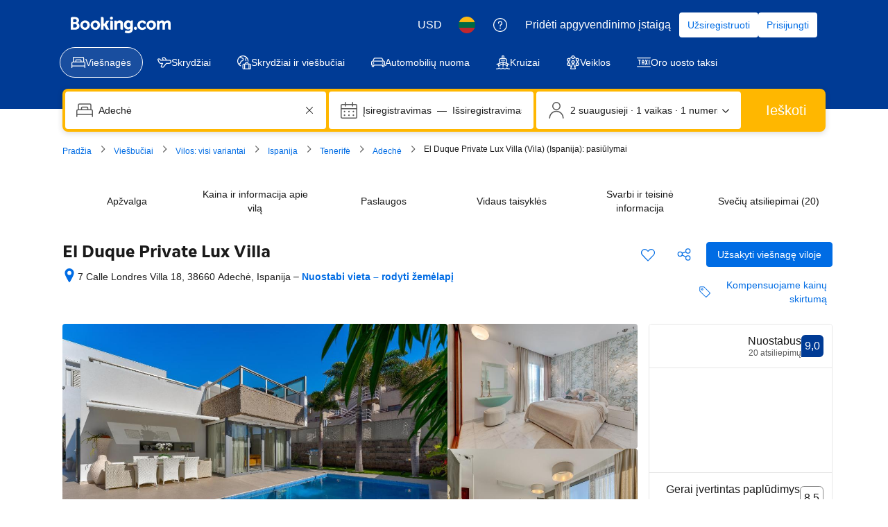

--- FILE ---
content_type: text/html; charset=UTF-8
request_url: https://www.booking.com/hotel/es/el-duque-private-lux-villa.lt.html?age=7&aid=1263239&app_hotel_id=9404407&checkin=2023-05-02&checkout=2023-05-03&from_sn=android&group_adults=2&group_children=1&label=Share-dNVaNE%401683023004&no_rooms=1&req_adults=2&req_age=7&req_children=1&room1=A%2CA%2C7
body_size: 1820
content:
<!DOCTYPE html>
<html lang="en">
<head>
    <meta charset="utf-8">
    <meta name="viewport" content="width=device-width, initial-scale=1">
    <title></title>
    <style>
        body {
            font-family: "Arial";
        }
    </style>
    <script type="text/javascript">
    window.awsWafCookieDomainList = ['booking.com'];
    window.gokuProps = {
"key":"AQIDAHjcYu/GjX+QlghicBgQ/7bFaQZ+m5FKCMDnO+vTbNg96AF9ZO7knldUHP8/4v89DrtSAAAAfjB8BgkqhkiG9w0BBwagbzBtAgEAMGgGCSqGSIb3DQEHATAeBglghkgBZQMEAS4wEQQMdMda3UYhahVsCXvUAgEQgDuVdMhHcUEmAgLaAz3dl+bxRFCsbgw6H8Od+h9kjx73yBqg0YpijoxCxbxmsKvqxC3U9oY9araV+F5RKA==",
          "iv":"A6x+ZQFQHAAAFB4h",
          "context":"ETvZ9gT7WhiWCxUkG4jraY/EevkGMU8wN0lsnaqdNtbqDENdTRe4DQke8m0SX24WA15zNpI1P3ZoFpBH9mcoG0AvoXyQm1eVDAQEMSMwIchraDuejB7bWB7X/Nn6UC/aFL72f/fB9/qqsmLub0xx54QVOp6aAsfIsQUISS1wRxMokNfc0y0ZXGYyVk9WqkGIt1+IqKDg1i7O1KQkrzFNZ7j4FwXy7rF0uJWefp9ka9SZC+zmkhAbcZlYblvgKxOllZu+i7asfGMypQu8fjZKV3LuCo2bnK4fc5R9/+2z18eAfh2OsU3VinCrAEhNXMfLTsy6R33FWmpftK6t46DsNsy5o3RQzsjskrexcAaFu0P+eV9gpwhgrQ=="
};
    </script>
    <script src="https://d8c14d4960ca.337f8b16.us-east-2.token.awswaf.com/d8c14d4960ca/a18a4859af9c/f81f84a03d17/challenge.js"></script>
</head>
<body>
    <div id="challenge-container"></div>
    <script type="text/javascript">
        AwsWafIntegration.saveReferrer();
        AwsWafIntegration.checkForceRefresh().then((forceRefresh) => {
            if (forceRefresh) {
                AwsWafIntegration.forceRefreshToken().then(() => {
                    window.location.reload(true);
                });
            } else {
                AwsWafIntegration.getToken().then(() => {
                    window.location.reload(true);
                });
            }
        });
    </script>
    <noscript>
        <h1>JavaScript is disabled</h1>
        In order to continue, we need to verify that you're not a robot.
        This requires JavaScript. Enable JavaScript and then reload the page.
    </noscript>
</body>
</html>

--- FILE ---
content_type: text/javascript
request_url: https://cf.bstatic.com/psb/capla/static/js/ee58a99f.4a05da3f.chunk.js
body_size: 37705
content:
/*! For license information please see ee58a99f.4a05da3f.chunk.js.LICENSE.txt */
(self["b-property-web-property-page__LOADABLE_LOADED_CHUNKS__"]=self["b-property-web-property-page__LOADABLE_LOADED_CHUNKS__"]||[]).push([["ee58a99f","9bf5cd4f","70676944","1d5f7d3f","0e509f26","bf3fdce0","1aa97ea2","f1b2f4ad"],{e19a44d9:(e,t,n)=>{"use strict";n.d(t,{Z:()=>A});var r=n("3d054e81"),i=n("ead71eb0"),a=n.n(i),o=n("8521b397"),u=n.n(o),c=n("6222292b");const l="c48ac35bd4",s="ee22e8b3b9",f="f884535e7d",d="a6c8b231c7",p="ea1a8fca54",_="b4374fd7b7",v="e18244a35a",h="b5ae1088e3",m="cf8c3b4b8b",g="bae418585a",y="ed53c116dc",b="cd7e5ee1c6",E="f1c81a04ec",k="c4710dd6f8",A=e=>{let{variant:t="primary",border:n=!1,bleed:i=!1,title:o,text:A="",content:w="",inlineLink:x={},isBannerClickable:S,icon:T,iconColor:I="neutral",img:N,action:C={},clickHandler:q=()=>""}=e;return A||w?a().createElement("section",{className:u()(l,n&&s,i&&f)},a().createElement("div",{className:d},o&&a().createElement(c.Text,{tagName:"h2",className:p,variant:"secondary"===t?"emphasized_1":"headline_3",mixin:{marginBlockStart:0,marginBlockEnd:0,paddingInlineStart:0,paddingBlockStart:0}},o),x.text?a().createElement("div",{className:_},a().createElement("span",{className:m},A),a().createElement(c.Link,(0,r.Z)({},x,{className:k}))):a().createElement(c.Text,{className:_,variant:"body_2"},A),w,(null===C||void 0===C?void 0:C.text)&&a().createElement(c.Text,{variant:"secondary"===t?"body_2":"body_1"},a().createElement(c.Link,C)),S&&a().createElement(c.Link,{className:v,onClick:q})),a().createElement("div",{className:h},T&&a().createElement(c.Icon,{svg:T,color:I,className:u()("secondary"===t&&y,g)}),N&&!T&&a().createElement("img",{src:N.src,alt:N.alt,className:u()("secondary"===t&&E,b)}))):null}},cf5edb9f:(e,t,n)=>{"use strict";n.d(t,{Z:()=>v});var r=n("3d054e81"),i=n("ead71eb0"),a=n.n(i),o=n("8521b397"),u=n.n(o),c=n("6222292b"),l=n("abab1afe"),s=n("c44dcb0c");const f="a28ed764d9",d="ba530f5ec7",p="fffecbb9af",_="c9daa3d2ba",v=e=>{let{title:t,subtitle:n,icon:o,image:v,children:h,action:m}=e;const g=(0,s.useI18n)();return h&&i.Children.count(h)?a().createElement("section",{className:f},a().createElement("header",{className:u()(d)},t&&a().createElement(c.Title,{titleTagName:"h2",subtitleTagName:"h3",variant:"headline_3",title:t,subtitle:n,mixin:{marginBlockStart:0,marginBlockEnd:0,paddingInlineStart:0,paddingBlockStart:0}}),(null===o||void 0===o?void 0:o.svg)&&a().createElement(c.Icon,{svg:o.svg,size:"large",attributes:{"data-testid":"property-section--icon"}}),v&&!(null!==o&&void 0!==o&&o.svg)&&a().createElement(c.Image,(0,r.Z)({},v,{height:"36px",borderRadius:100,attributes:{"data-testid":"property-section--image"}}))),h&&a().createElement(c.Text,{variant:"body_2",className:u()(p),attributes:{"data-testid":"property-section--content"}},h),(null===m||void 0===m?void 0:m.text)&&a().createElement(c.Button,(0,r.Z)({size:"secondary"===m.variant?"medium":"large",variant:"tertiary"},m,{wide:"secondary"===(null===m||void 0===m?void 0:m.variant),className:u()("tertiary"===m.variant&&_),loading:m.loading,loadingAriaLabel:m.loadingAriaLabel||g.trans((0,l.t)("propex_a11y_loading_content"))}))):null}},f5897440:(e,t,n)=>{"use strict";n.d(t,{Z:()=>r});const r=n("3e329d00").Z},"29cae69f":(e,t,n)=>{"use strict";n.d(t,{Mz:()=>c,ej:()=>u,d8:()=>o});var r=n("dc6d28ff"),i=n("77a90307"),a=n("c66f4a5f");function o(e,t,n,o){if((0,i.C5)()){let i="";if(n){const e=new Date;e.setTime(e.getTime()+24*n*60*60*1e3),i="; expires="+e.toUTCString()}let a=(0,r.getRequestContext)().getBasePageUrl().hostname;var u;if("undefined"!==typeof o)a=null===(u=a.split("."))||void 0===u||null===(u=u.slice(-2))||void 0===u?void 0:u.join(".");document.cookie=e+"="+(t||"")+i+"; path=/; domain=."+a}else(0,a.ZK)("[setCookie] Function only works in client-side, don't use it in Server side rendering!")}function u(e){if((0,i.C5)()){const n=("; "+document.cookie).split("; "+e+"=");var t;if(2===n.length)return null===(t=n.pop())||void 0===t?void 0:t.split(";").shift()}else(0,a.ZK)("[getCookie] Function only works in client-side, don't use it in Server side rendering!")}function c(e){document.cookie=e+"=; Max-Age=-99999999;"}},"43bedd84":(e,t,n)=>{"use strict";n.d(t,{p:()=>r});const r="Booking.com"},"5471afd5":(e,t,n)=>{"use strict";n.d(t,{Z:()=>p});var r=n("ead71eb0"),i=n.n(r),a=n("8521b397"),o=n.n(a),u=n("6222292b");const c="fa3fb60deb",l="a8d95bc37b",s="b506848d51",f="beb5ef4fb4",d="d7a50099f7";const p=function(e){let{attributes:t,className:n,variant:a="small_1",icon:p,text:_,color:v="neutral",hasTrailingIcon:h,tagName:m="div"}=e;const g=p.type===u.Icon?(0,r.cloneElement)(p,{className:o()(l,p.props.className),attributes:{"data-testid":"icon-with-text-icon",...p.props.attributes}}):i().createElement(u.Icon,{className:o()(l,s),svg:p,attributes:{"data-testid":"icon-with-text-icon"}});return i().createElement(u.Text,{attributes:t,variant:a,color:v,tagName:m,className:o()(c,n)},function(e){if(e)return i().createElement(i().Fragment,null,i().createElement("span",{className:d},_),g);return i().createElement(i().Fragment,null,g,i().createElement("span",{className:f},_))}(h))}},"9b2f3be4":(e,t,n)=>{"use strict";n.r(t),n.d(t,{default:()=>c});var r=n("3d054e81"),i=n("ead71eb0"),a=n.n(i),o=n("6222292b");const u="cbdacf5131";const c=function(e){let{title:t,children:n,subtitle:i,subtitleLink:c,primaryAction:l,secondaryAction1:s,secondaryAction2:f,useSmallGap:d,sectionId:p,attributes:_}=e;if(!n||!a().Children.count(n))return null;let v=i;return null!==c&&void 0!==c&&c.text&&(v=a().createElement("span",null,i&&i+" \u2022 ",a().createElement(o.Link,c))),a().createElement("section",(0,r.Z)({id:p||"",className:u},_),a().createElement(o.Stack,{gap:d?2:6},t&&a().createElement(o.Stack,{direction:"row"},a().createElement(o.Stack.Item,{grow:!0},a().createElement(o.Title,{variant:"headline_2",title:t,tagName:"h2",mixin:{marginBlockEnd:0}}),v&&a().createElement(o.Text,{variant:"body_1",color:"neutral_alt"},v)),(null===l||void 0===l?void 0:l.text)&&a().createElement(o.Stack.Item,null,a().createElement(o.Button,(0,r.Z)({variant:"primary"},l)))),n&&a().createElement(o.Text,{variant:"body_2",attributes:{"data-testid":"property-section--content"}},n),null!==s&&void 0!==s&&s.text||null!==f&&void 0!==f&&f.text?a().createElement(o.Stack,{gap:4,direction:"row"},(null===s||void 0===s?void 0:s.text)&&a().createElement(o.Button,(0,r.Z)({variant:"secondary"},s)),(null===f||void 0===f?void 0:f.text)&&a().createElement(o.Button,(0,r.Z)({variant:"secondary"},f))):null))}},"3e329d00":(e,t,n)=>{"use strict";n.d(t,{Z:()=>g});var r=n("ead71eb0"),i=n.n(r),a=n("8521b397"),o=n.n(a),u=n("40be47fa"),c=n.n(u),l=n("4a661c3c"),s=n("6222292b"),f=n("c44dcb0c");const d="b037867492",p="c1c4b54ff9",_="c4f0eca914",v="de61ea3020",h="a74496dfe9";function m(e,t){let{sidePanelId:n,title:a,subtitle:u,width:m,children:g,isActive:y,extraPadding:b=!1,stickyHeader:E=!1,primaryAction:k,secondaryAction:A,onCloseAction:w=c(),onBeforeClose:x=c(),onAfterOpen:S=c(),attributes:T,screens:I=[]}=e;const[N,C]=(0,r.useState)(!1),[q,R]=(0,r.useState)(0),Q=(0,f.useI18n)();(0,r.useEffect)((()=>{C(!!y)}),[y]);const O={};let L=[...I];if((0,r.useImperativeHandle)(t,(()=>({navigateByIndex:e=>j(e),navigateScreenId:e=>U(e),navigateBack:()=>j(q-1),navigateForward:()=>j(q+1)}))),g&&r.Children.count(g)&&(L=[{screenId:"root",title:a,subtitle:u,content:g,primaryAction:k,secondaryAction:A},...L]),0===L.length)return null;const B=L[q];L.forEach(((e,t)=>{e.screenId&&(O[e.screenId]=t)}));const D=()=>{C(!1),R(0),w()},j=e=>{e<0?R(0):e>L.length-1?R(L.length-1):R(e)},U=e=>{void 0!==O[e]&&j(O[e])},P=i().createElement(i().Fragment,null,q>0&&!Boolean(B.hideBackButton)&&i().createElement(s.Button,{className:p,icon:i().createElement(s.Icon,{svg:i().createElement(l.default,null),size:"small"}),iconPosition:"start",variant:"tertiary-neutral",type:"button",attributes:{"aria-label":B.backbuttonAriaLabel||Q.trans((0,f.t)("pp_page_back"))},onClick:()=>{const e=B.backbuttonNavTo;"string"===typeof e?U(e):j("number"===typeof e?e:q-1)}}),i().createElement("span",{className:b?_:void 0},B.title)),F=i().createElement("span",{className:o()(q>0&&!Boolean(B.hideBackButton)&&v)},B.subtitle);return i().createElement("div",{"data-side-panel-id":n,"data-testid":`property-side-panel-${n}`,"data-active":y&&N},i().createElement(s.SheetContainer,{title:P,subtitle:F,active:y&&N,closeAriaLabel:Q.trans((0,f.t)("a11y_cta_close")),onCloseTrigger:D,onClose:()=>{x&&x()},onAfterOpen:()=>{S&&S()},position:"end",size:"wide"===m?900:600,footer:(B.primaryAction||B.secondaryAction)&&i().createElement("div",{"data-testid":"side-panel--actionbar"},i().createElement(s.ActionBar,{className:h},i().createElement(s.Stack,{direction:"row",gap:2},B.primaryAction&&i().createElement(s.Stack.Item,{grow:!0},i().createElement(s.Button,{text:B.primaryAction.text,variant:B.primaryAction.variant||"primary",size:"large",wide:!0,onClick:()=>{var e;const t=null===(e=B.primaryAction)||void 0===e?void 0:e.onClickAction;t?t():D()}})),B.secondaryAction&&i().createElement(s.Stack.Item,{grow:!0},i().createElement(s.Button,{text:B.secondaryAction.text,variant:B.secondaryAction.variant,size:"large",wide:!0,onClick:()=>{var e;const t=null===(e=B.secondaryAction)||void 0===e?void 0:e.onClickAction;t?t():D()}}))))),attributes:T,bodyClassName:b?d:void 0,stickyHeader:E},B.content))}const g=(0,r.forwardRef)(m)},b2edeeed:(e,t,n)=>{"use strict";n.d(t,{Z:()=>A});var r=n("ead71eb0"),i=n.n(r),a=n("40be47fa"),o=n.n(a),u=n("9b2f3be4"),c=n("c44dcb0c"),l=n("6222292b"),s=n("abab1afe"),f=n("16b61d2c"),d=n("e78479d0"),p=n("2e1b09cc");const _={container:"d181a25ea0",carouselCard:"b25d640546",stillLooking:"de7701cda5"};function v(e){let{propertyQuestions:t,canAskNewQuestion:n,userAlreadyAskedQuestion:r,numQuestionsToShowInCarousel:a=d.d6,onClickAskQuestionAction:u=o(),onClickShowAllQuestionsAction:s=o()}=e;const v=(0,c.useI18n)();if(!t||!t.length||a<=0)return null;const h=t.length-a,m=e=>{s(e)},g=()=>{s()},y=Math.min(t.length,a)+(h>0&&n?1:0),b=t.slice(0,y).map(((e,t)=>i().createElement(p.Z,{propertyQuestion:e,onReadMore:m,key:e.questionId||t,isDesktop:!0,canTextExpanded:h>0,attributes:{"aria-label":v.trans((0,c.t)("a11y_guest_qna_aria_label_slide_x_of_y",{variables:{num1:t+1,num2:y}})),role:"group"}})));return h>0&&n&&b.push(i().createElement(l.Card,{className:_.carouselCard,key:b.length,attributes:{"aria-label":v.trans((0,c.t)("a11y_guest_qna_aria_label_slide_x_of_y",{variables:{num1:y,num2:y}})),role:"group"}},i().createElement(l.Text,{variant:"strong_1",className:_.stillLooking,tagName:"h3"},v.trans((0,c.t)("m_propx_pp_qna_last_header"))),i().createElement(l.Stack,{direction:"column"},!r||(0,f.tZ)()?i().createElement(l.Button,{variant:"secondary",onClick:u},i().createElement(c.Trans,{tag:"propx_pp_qna_cta"})):null,h>0?i().createElement(l.Button,{variant:"tertiary",onClick:g},i().createElement(c.Trans,{tag:"px_pp_qna_display_see_more",variables:{num_questions:h,num_exception:h}})):null,r?i().createElement(l.Text,{align:"center",variant:"body_2"},i().createElement(c.Trans,{tag:"m_rc_rd_faq_guest_thanks_answer"})):null))),i().createElement("div",{className:_.container},i().createElement(l.Carousel,{size:"large",ariaLabel:v.trans((0,c.t)("a11y_guest_qna_aria_label_carousel")),previousButtonAriaLabel:v.trans((0,c.t)("a11y_aria_label_carousel_previous")),nextButtonAriaLabel:v.trans((0,c.t)("a11y_aria_label_carousel_next_previous"))},b))}const h={carouselCTA:"e79d7f40f1",subtitleText:"f797363f15"};function m(e){let{propertyQuestions:t,canAskNewQuestion:n,userAlreadyAskedQuestion:r,partnerAverageResponseTime:a,numQuestionsToShow:p=d.d6,seeAvailabilityText:_="See Availability",onClickAskQuestionAction:m=o(),onClickSeeAvailabilityAction:g=o(),onClickShowAllQuestionsAction:y=o()}=e;const b=(0,c.useI18n)();if(!(t&&t.length>0)&&!n)return null;let E=t?t.length:0;return t&&p>0&&(E=t.length-p),i().createElement(u.default,{title:b.trans((0,s.t)("propx_pp_qna_header_prop_qna")),subtitle:(()=>{if(a&&n&&!r){if(a>0&&a<3600)return i().createElement(i().Fragment,null,i().createElement(l.Text,{className:h.subtitleText,variant:"body_2"},b.trans((0,s.t)("px_pp_qna_subheader_no_submission"))),i().createElement(l.Text,{variant:"body_2",color:"constructive",className:h.subtitleText},b.trans((0,s.t)("propx_pp_qna_about_reply_mins"))));if(a>=3600&&a<86400)return i().createElement(i().Fragment,null,i().createElement(l.Text,{className:h.subtitleText,variant:"body_2"},b.trans((0,s.t)("px_pp_qna_subheader_no_submission"))),i().createElement(l.Text,{variant:"body_2",color:"constructive",className:h.subtitleText},b.trans((0,s.t)("propx_pp_qna_about_reply_hours"))));if(a>=86400)return i().createElement(i().Fragment,null,i().createElement(l.Text,{className:h.subtitleText,variant:"body_2"},b.trans((0,s.t)("px_pp_qna_subheader_no_submission"))),i().createElement(l.Text,{variant:"body_2",color:"constructive",className:h.subtitleText},b.trans((0,s.t)("propx_pp_qna_about_reply_days"))))}else if(r&&n)return i().createElement(i().Fragment,null,i().createElement(l.Text,{className:h.subtitleText,variant:"body_2"},b.trans((0,s.t)("px_pp_qna_subheader_no_submission"))),i().createElement(l.Text,{variant:"body_2",color:"constructive",className:h.subtitleText},b.trans((0,s.t)("m_rc_rd_faq_guest_thanks_answer"))));return i().createElement(l.Text,{variant:"body_2"},b.trans((0,s.t)("px_pp_qna_subheader_no_submission")))})(),primaryAction:{text:_,onClick:g},attributes:{"aria-label":b.trans((0,s.t)("a11y_guest_qna_aria_label_explore"))}},i().createElement(l.Stack,{direction:"row",gap:3},i().createElement(v,{propertyQuestions:t,canAskNewQuestion:n,userAlreadyAskedQuestion:r,numQuestionsToShowInCarousel:p,onClickAskQuestionAction:m,onClickShowAllQuestionsAction:y}),((!r||(0,f.tZ)())&&n||E>0)&&i().createElement(l.Stack,{direction:"row"},(!r||(0,f.tZ)())&&n&&i().createElement(l.Button,{variant:"secondary",onClick:m,className:h.carouselCTA},i().createElement(c.Trans,{tag:"propx_pp_qna_cta"})),E>0?i().createElement(l.Button,{variant:"secondary",onClick:()=>{y(void 0)},className:h.carouselCTA,attributes:{"data-testid":d.ci}},i().createElement(c.Trans,{tag:"px_pp_qna_display_see_more",variables:{num_questions:E,num_exception:E}})):null)))}var g=n("f5897440"),y=n("376c6389");function b(e){let{propertyQuestions:t,selectedQuestionId:n,canAskNewQuestion:a,userAlreadyAskedQuestion:u,partnerAverageResponseTime:l,onSubmitVote:s=o(),onClickReserveAction:f=o(),onCloseAction:p=o(),onClickAskQuestionAction:_=o(),isActive:v}=e;const h=(0,c.useI18n)(),[m,b]=(0,r.useState)(v);return(0,r.useEffect)((()=>{b(!!v)}),[v]),i().createElement(g.Z,{sidePanelId:"questions-and-answers-side-panel",title:h.trans((0,c.t)("propx_pp_qna_header_prop_qna")),subtitle:h.trans((0,c.t)("px_pp_qna_subheader_no_submission")),isActive:m,onCloseAction:p,primaryAction:{text:h.trans((0,c.t)("pp_book_room_options")),variant:"primary",onClickAction:f},attributes:{"data-testid":d.bb}},i().createElement(y.Z,{isDesktop:!0,isInSidePanel:!0,showAskQuestionBanner:!0,numQuestionsToShowInList:null===t||void 0===t?void 0:t.length,propertyQuestions:t,selectedQuestionId:n,canAskNewQuestion:a,userAlreadyAskedQuestion:u,partnerAverageResponseTime:l,onClickAskQuestionAction:_,onSubmitVote:s}))}var E=n("9f5eb713"),k=n("dc8339ca");function A(e){let{hasUserEmail:t,propertyQuestions:n,canAskNewQuestion:a,seeAvailabilityText:l,userAlreadyAskedQuestion:s,partnerAverageResponseTime:f,numQuestionsToShow:p=d.d6,onSubmitVote:_=o(),onSubmitQuestion:v=o(),onClickReserveAction:h=o(),onClickSeeAvailabilityAction:g=o(),onOpenQuestionsAction:y=o(),onCloseQuestionsAction:A=o(),onClickAskQuestionAction:w=o(),onCloseAskQuestionAction:x=o()}=e;const S=(0,c.useI18n)(),[T,I]=(0,r.useState)(!1),[N,C]=(0,r.useState)(NaN),[q,R]=(0,r.useState)(s),[Q,O]=(0,r.useState)(!1);if((0,r.useEffect)((()=>{R(s)}),[s]),!a&&(null===n||void 0===n||!n.length))return null;const L=()=>{I(!1),A()},B=()=>{O(!0),w()};return i().createElement("div",{"data-testid":"questions-answers-desktop"},null!==n&&void 0!==n&&n.length?i().createElement(m,{hasQuestions:!(null===n||void 0===n||!n.length),seeAvailabilityText:l,onClickSeeAvailabilityAction:g,propertyQuestions:n,canAskNewQuestion:!!a,numQuestionsToShow:p,userAlreadyAskedQuestion:q,partnerAverageResponseTime:f,onClickAskQuestionAction:B,onClickShowAllQuestionsAction:e=>{I(!0),C(e||NaN),y()}}):i().createElement(u.default,null,i().createElement(E.Z,{isDesktop:!0,title:S.trans((0,c.t)("propx_pp_qna_header_prop_qna")),canAskNewQuestion:a,userAlreadyAskedQuestion:q,partnerAverageResponseTime:f,onClickAskQuestionAction:B})),null!==n&&void 0!==n&&n.length&&(null===n||void 0===n?void 0:n.length)>p?i().createElement(b,{propertyQuestions:n,canAskNewQuestion:!!a,userAlreadyAskedQuestion:q,partnerAverageResponseTime:f,onCloseAction:L,onClickReserveAction:()=>{h(),L()},onClickAskQuestionAction:B,onSubmitVote:_,isActive:T,selectedQuestionId:isNaN(N)?void 0:N}):null,a&&!q?i().createElement(k.Z,{isDesktop:!0,isActive:Q,isUserHasEmail:t,onCloseAction:()=>{O(!1),x()},onSubmitAction:e=>{R(!0),v(e)}}):null)}},"9f5eb713":(e,t,n)=>{"use strict";n.d(t,{Z:()=>E});var r=n("ead71eb0"),i=n.n(r),a=n("40be47fa"),o=n.n(a),u=n("8521b397"),c=n.n(u),l=n("6222292b");const s="eaf059bdaf",f="f62ccf5854",d="bbbfa17aaa",p="c8dbf19cdb",_="a1bc90f8c4",v=e=>{let{title:t,subtitle:n,img:r,icon:a,iconColor:o="neutral",action:u={},secondaryAction:v={}}=e;if(!t&&!n)return null;const h=t&&n,m=()=>"button"===u.variant?i().createElement(l.Button,{variant:"secondary",text:u.text,onClick:u.onClick}):i().createElement(l.Link,{href:u.href,text:u.text,onClick:u.onClick,className:h?p:""});return i().createElement("section",{className:c()(s,"propertyBanner")},i().createElement(l.Stack,{gap:4,direction:"row",alignItems:h?"start":"center"},(a||r)&&i().createElement(l.Stack.Item,null,a&&i().createElement(l.Icon,{svg:a,color:o,className:f}),r&&!a&&i().createElement(l.Image,{src:r.src,alt:r.alt,width:"40px",height:"40px",contentMode:"fill",borderRadius:200})),i().createElement(l.Stack.Item,{grow:!0},i().createElement("div",{className:d},t&&i().createElement(l.Text,{variant:"strong_2",tagName:"h3"},t),n&&i().createElement(l.Text,{variant:"body_2"},n)),i().createElement(l.Stack,{direction:"row",gap:2,className:_},"block"===(null===u||void 0===u?void 0:u.position)&&(null===u||void 0===u?void 0:u.text)&&i().createElement("div",null,m()),v&&null!==v&&void 0!==v&&v.text?i().createElement(l.Button,{variant:"secondary",text:v.text,onClick:v.onClick}):null)),"inline"===(null===u||void 0===u?void 0:u.position)&&(null===u||void 0===u?void 0:u.text)&&i().createElement(l.Stack.Item,{alignSelf:"center"},m())))};var h=n("e19a44d9"),m=n("cf5edb9f"),g=n("1761f526"),y=n("c44dcb0c"),b=n("16b61d2c");function E(e){let{title:t,isDesktop:n,isInSidePanel:r,canAskNewQuestion:a,userAlreadyAskedQuestion:u,partnerAverageResponseTime:c,shouldShowSection:l,hasUserEmail:s,onClickAskQuestionAction:f=o()}=e;const d=(0,y.useI18n)();if(!a)return null;const p=()=>c?c<3600?d.trans((0,y.t)("m_propx_pp_qna_ask_question_subheader_mins")):c<86400?d.trans((0,y.t)("m_propx_pp_qna_ask_question_subheader_hours")):d.trans((0,y.t)("m_propx_pp_qna_ask_question_subheader_days")):d.trans((0,y.t)("m_propx_pp_qna_ask_question_subheader"));return n?u?i().createElement(v,{title:r?"":t,icon:r?void 0:i().createElement(g.default,null),iconColor:"action",subtitle:d.trans((0,y.t)("rc_rd_faq_guest_thanks_answer"))}):i().createElement(v,{title:t,subtitle:u?d.trans((0,y.t)("rc_rd_faq_guest_thanks_answer")):p(),icon:r?void 0:i().createElement(g.default,null),iconColor:"action",action:{variant:"button",position:r?"block":"inline",text:d.trans((0,y.t)("propx_pp_qna_cta")),onClick:f}}):!u||(0,b.tZ)()?l?i().createElement(m.Z,{title:t,icon:r?void 0:{svg:g.default},action:{text:d.trans((0,y.t)("m_propx_pp_qna_ask_question_cta")),onClick:f,variant:"tertiary"}},i().createElement(i().Fragment,null,p())):i().createElement(h.Z,{variant:"secondary",title:t,text:s?p():d.trans((0,y.t)("propex_qna_ask_question_body_1"))+"\n\n"+d.trans((0,y.t)("propex_qna_ask_question_body_2")),action:{text:s?d.trans((0,y.t)("m_propx_pp_qna_ask_question_cta")):d.trans((0,y.t)("propex_qna_ask_question_sign_in_register_cta")),onClick:f},icon:r?void 0:i().createElement(g.default,null),iconColor:"action"}):l?i().createElement(m.Z,{title:r?"":t,icon:r?void 0:{svg:g.default}},i().createElement(i().Fragment,null,d.trans((0,y.t)("m_rc_rd_faq_guest_thanks_answer")))):i().createElement(h.Z,{title:r?"":t,variant:"secondary",text:d.trans((0,y.t)("m_rc_rd_faq_guest_thanks_answer")),icon:r?void 0:i().createElement(g.default,null),iconColor:"action"})}},dc8339ca:(e,t,n)=>{"use strict";n.d(t,{Z:()=>d});var r=n("ead71eb0"),i=n.n(r),a=n("40be47fa"),o=n.n(a),u=n("43bedd84"),c=n("6222292b"),l=n("c44dcb0c"),s=n("e78479d0");const f={form:"ab6e2c1f38",guidelines:"ebcc0ccdef",charLimitMsg:"d7739b1a64",submitBtn:"d8e03c14c6",disclaimarText:"a198fd1e93"};function d(e){let{isDesktop:t,isFullScreen:n=!1,isActive:a=!1,isUserHasEmail:d=!1,maxCharLimit:p=300,onSubmitAction:_=o(),onCloseAction:v=o()}=e;const h=(0,l.useI18n)(),[m,g]=(0,r.useState)(""),[y,b]=(0,r.useState)(""),[E,k]=(0,r.useState)(p),[A,w]=(0,r.useState)(!1),[x,S]=(0,r.useState)(!d),[T,I]=(0,r.useState)(a),[N,C]=(0,r.useState)(!1);if((0,r.useEffect)((()=>{I(!!a),a||C(!1)}),[a]),(0,r.useEffect)((()=>{S(!d)}),[d]),(0,r.useEffect)((()=>{k(p)}),[p]),!a)return null;return i().createElement(i().Fragment,null,i().createElement(c.SheetContainer,{size:t?576:"large",title:h.trans((0,l.t)("m_rc_qa_ask_find_title")),active:T,closeAriaLabel:h.trans((0,l.t)("a11y_cta_close")),onCloseTrigger:()=>{I(!1),C(!1),w(!1),k(p),b(""),g(""),v()},attributes:{"data-testid":s.H1},position:n?"fullScreen":"center"},i().createElement(c.Stack,{gap:4},i().createElement("div",{className:f.form},!d&&i().createElement(c.InputText,{name:"emailInput",label:h.trans((0,l.t)("rc_q_and_a_email_collection_email_label")),value:m,error:x&&A?h.trans((0,l.t)("rc_q_and_a_email_malformed")):"",onChange:e=>{let{value:t}=e;g(t),S(!/\S+@\S+\.\S+/.test(t))}}),i().createElement(c.InputTextarea,{name:"questionInput",label:t?h.trans((0,l.t)("rc_rd_faq_guest_q_type")):h.trans((0,l.t)("m_rc_rd_faq_guest_q_type")),value:y,placeholder:t?h.trans((0,l.t)("rc_qa_ask_eg_of_question")):h.trans((0,l.t)("m_rc_qa_ask_eg_of_question")),rows:3,onChange:e=>{let{value:t}=e;b(t),k(p-t.length)},error:(E<0||E>290)&&A&&(t?h.trans((0,l.t)("rc_qa_limit_error_message",{variables:{num_min:10,num_max:300},num_exception:E})):h.trans((0,l.t)("m_rc_qa_limit_error_message",{variables:{num_min:10,num_max:300},num_exception:E})))}),E>0&&i().createElement(c.Text,{variant:"body_2",color:"neutral_alt",className:f.charLimitMsg},i().createElement(l.Trans,{tag:"propx_pp_qna_model_char_limit",num_exception:E,variables:{num_char:E}})),i().createElement(c.Button,{wide:!0,text:t?h.trans((0,l.t)("rc_rd_faq_guest_q_submit_cta")):h.trans((0,l.t)("m_rc_rd_faq_guest_q_submit_cta")),onClick:()=>{!x&&E>0&&E<=290?(I(!1),_(d?{question:y}:{email:m,question:y}),v()):w(!0)},className:f.submitBtn}),i().createElement(c.Text,{className:f.disclaimarText,variant:"body_2"},i().createElement(l.Trans,{tag:"m_propx_qna_modal_disclaimer",variables:{b_companyname:u.p,start_link:"<0>",end_link:"</0>"},components:[i().createElement(c.Link,{key:"_disclaimerLink",onClick:()=>{C(!0)}})]}))))),i().createElement(c.SheetContainer,{size:t?576:"large",title:t?h.trans((0,l.t)("rc_q_and_a_guidelines_1",{variables:{b_companyname:u.p}})):h.trans((0,l.t)("m_rc_q_and_a_guidelines_1",{variables:{b_companyname:u.p}})),active:N,closeAriaLabel:h.trans((0,l.t)("a11y_cta_close")),onCloseTrigger:()=>{C(!1)},attributes:{"data-testid":"question-disclaimer-modal"},position:n?"fullScreen":"center"},i().createElement(c.Stack,{gap:4},i().createElement("div",{className:f.guidelines},i().createElement(c.Text,{variant:"body_2"},t?i().createElement(l.Trans,{tag:"rc_q_and_a_guidelines_2",variables:{b_companyname:u.p}}):i().createElement(l.Trans,{tag:"m_rc_q_and_a_guidelines_2",variables:{b_companyname:u.p}})),i().createElement(c.Text,{variant:"body_2"},t?i().createElement(l.Trans,{tag:"rc_q_and_a_guidelines_3",variables:{b_companyname:u.p}}):i().createElement(l.Trans,{tag:"m_rc_q_and_a_guidelines_3",variables:{b_companyname:u.p}})),i().createElement(c.Text,{variant:"body_2"},t?i().createElement(l.Trans,{tag:"rc_q_and_a_guidelines_4",variables:{b_companyname:u.p}}):i().createElement(l.Trans,{tag:"m_rc_q_and_a_guidelines_4",variables:{b_companyname:u.p}})),i().createElement(c.Text,{variant:"body_2"},t?i().createElement(l.Trans,{tag:"rc_q_and_a_guidelines_5",variables:{b_companyname:u.p}}):i().createElement(l.Trans,{tag:"m_rc_q_and_a_guidelines_5",variables:{b_companyname:u.p}}))))))}},"2e1b09cc":(e,t,n)=>{"use strict";n.d(t,{Z:()=>w});var r=n("ead71eb0"),i=n.n(r),a=n("40be47fa"),o=n.n(a),u=n("5471afd5"),c=n("b245ccae"),l=n("1761f526"),s=n("6222292b"),f=n("c44dcb0c"),d=n("e78479d0");function p(e,t){let n=arguments.length>2&&void 0!==arguments[2]?arguments[2]:10,r=t;return e&&e.length>r&&e[r-1].match(/([\uD800-\uDBFF])/)&&r++,e.length-r>n?r:e.length}function _(e,t){return p(e,t)<e.length}function v(e){let{text:t,limit:n}=e;return _(t,n)?i().createElement("span",null,t.substring(0,p(t,n))+".."):i().createElement("span",null,t)}var h=n("8521b397"),m=n.n(h),g=n("eccf3905"),y=n("65ce22db"),b=n("81fdf82e");const E={divider:"f10d60ae24",feedbackContainer:"eea7838f4e",feedbackIcon:"a28f68efd1",unhelpful:"ea48bc38ef"};function k(e){let{isDesktop:t,propertyQuestion:n,onSubmitVote:a=g.noop}=e;const[o,c]=(0,r.useState)(n.isUserVotedHelpful),[l,d]=(0,r.useState)(n.isUserVotedUnhelpful);(0,r.useEffect)((()=>{c(!!n.isUserVotedHelpful),d(!!n.isUserVotedUnhelpful)}),[n]);const p=t?i().createElement(f.Trans,{tag:"d_rc_q_and_a_voted_helpful",variables:{start_bold:"<0>",end_bold:"</0>"},components:[i().createElement("b",{key:"b"})]}):i().createElement(f.Trans,{tag:"m_rc_q_and_a_voted_helpful",variables:{start_bold:"<0>",end_bold:"</0>"},components:[i().createElement("b",{key:"b"})]}),_=t?i().createElement(f.Trans,{tag:"d_rc_q_and_a_voted_not_helpful",variables:{start_bold:"<0>",end_bold:"</0>"},components:[i().createElement("b",{key:"b"})]}):i().createElement(f.Trans,{tag:"m_rc_q_and_a_voted_not_helpful",variables:{start_bold:"<0>",end_bold:"</0>"},components:[i().createElement("b",{key:"b"})]});return i().createElement(i().Fragment,null,i().createElement(s.Divider,{className:E.divider}),o||l?o||l?i().createElement(u.Z,{className:E.feedbackContainer,icon:o?i().createElement(s.Icon,{svg:i().createElement(y.default,null),size:"small",color:"constructive",className:E.feedbackIcon}):i().createElement(s.Icon,{svg:i().createElement(b.default,null),size:"small",color:"destructive",className:m()(E.feedbackIcon,E.unhelpful)}),text:o?p:_,color:"neutral_alt"}):null:i().createElement(s.Stack,{direction:"row",gap:0,justifyContent:t?"start":"space-between"},i().createElement(s.Button,{variant:"tertiary",iconPosition:"start",icon:i().createElement(y.default,null),onClick:()=>{a({questionId:n.questionId,isHelpful:!0}),c(!0)}},t?i().createElement(f.Trans,{tag:"d_rc_q_and_a_helpful"}):i().createElement(f.Trans,{tag:"m_rc_q_and_a_helpful"})),i().createElement(s.Button,{variant:"tertiary",iconPosition:"start",icon:i().createElement(b.default,null),onClick:()=>{a({questionId:n.questionId,isUnhelpful:!0}),d(!0)}},t?i().createElement(f.Trans,{tag:"d_rc_q_and_a_not_helpful"}):i().createElement(f.Trans,{tag:"m_rc_q_and_a_not_helpful"}))))}const A={titleIcon:"ab4134cc4c",carouselCard:"f7e574c7c6",carouselCardInfo:"ae2489a152",carouselCardQnA:"e3e94a2b10"};function w(e){let{propertyQuestion:t,isDesktop:n,canTextExpanded:a,isInSidePanel:p,attributes:h,onSubmitVote:m=o(),onReadMore:g=o()}=e;const y=(0,f.useI18n)(),b=d.Sv,[E,w]=(0,r.useState)(!!t.showTranslations);if((0,r.useEffect)((()=>{w(!!t.showTranslations)}),[t]),!t.question||!t.answer)return null;const x=E&&t.translatedQuestion?t.translatedQuestion:t.question,S=E&&t.translatedAnswer?t.translatedAnswer:t.answer,T=e=>I(e)?i().createElement(v,{text:e,limit:b}):e,I=e=>a&&_(e,b);return i().createElement(s.Card,{className:n&&!p?A.carouselCard:"",attributes:{...h}},i().createElement(s.Stack,{gap:4,className:A.carouselCardQnA},n?i().createElement(i().Fragment,null,i().createElement(u.Z,{variant:"strong_2",icon:i().createElement(s.Icon,{svg:i().createElement(c.default,null),size:"large",color:"neutral",className:A.titleIcon}),tagName:"h3",text:p?x:T(x)}),i().createElement(u.Z,{variant:"body_2",icon:i().createElement(s.Icon,{svg:i().createElement(l.default,null),size:"large",color:"neutral",className:A.titleIcon}),text:p?S:T(S)}),p||!I(x)&&!I(S)?null:i().createElement(s.Link,{onClick:()=>{g(t.questionId)},text:y.trans((0,f.t)("comp_ugc_read_more_cta"))})):i().createElement(i().Fragment,null,i().createElement(s.Text,{variant:"strong_2"},x),i().createElement(s.Text,{variant:"body_2"},S))),i().createElement("div",{className:n&&!p?A.carouselCardInfo:""},t.showTranslations&&E&&i().createElement(s.Stack,{direction:"row"},i().createElement(s.Text,{variant:"small_1"},i().createElement(f.Trans,{tag:"propx_prop_page_qna_translated"})," - ",i().createElement(s.Link,{variant:"primary",text:y.trans((0,f.t)("m_propx_pp_qna_show_orig")),onClick:()=>{w(!1)}}))),t.showTranslations&&!E&&i().createElement(s.Text,{variant:"small_1"},i().createElement(s.Link,{variant:"primary",text:y.trans((0,f.t)("m_propx_pp_qna_show_trans")),onClick:()=>{w(!0)}})),i().createElement(s.Text,{variant:"small_1",color:"neutral_alt"},t.roomName&&i().createElement(f.Trans,{tag:"m_propx_pp_qna_asked_about_room",variables:{room_name:t.roomName}}),t.answeredTimestamp&&t.roomName&&i().createElement("span",null," \u2022 "),t.answeredTimestamp&&i().createElement(f.Trans,{tag:"propx_pp_qna_datestamp",variables:{date:t.answeredTimestamp}}))),(!n||p)&&i().createElement(k,{isDesktop:n,propertyQuestion:t,onSubmitVote:m}))}},"376c6389":(e,t,n)=>{"use strict";n.d(t,{Z:()=>h});var r=n("3d054e81"),i=n("ead71eb0"),a=n.n(i),o=n("8521b397"),u=n.n(o),c=n("40be47fa"),l=n.n(c),s=n("6222292b"),f=n("c44dcb0c"),d=n("e78479d0"),p=n("9f5eb713"),_=n("2e1b09cc");const v={container:"af75276162",marginSpacing:"a2bd500916",baseBackground:"f3e2128d40",propertyQuestionsList:"a9b219026d",listItem:"c4257dd81c"};function h(e){let{isDesktop:t,isInSidePanel:n,propertyQuestions:o,selectedQuestionId:c,canAskNewQuestion:h,showAskQuestionBanner:m,userAlreadyAskedQuestion:g,partnerAverageResponseTime:y,numQuestionsToShowInList:b=d.d6,hasUserEmail:E,onSubmitVote:k=l(),onClickAskQuestionAction:A=l()}=e;const w=(0,f.useI18n)(),x=null===o||void 0===o?void 0:o.reduce(((e,t)=>(e[t.questionId]=(0,i.createRef)(),e)),{});if((0,i.useEffect)((()=>{c&&x&&setTimeout((()=>{const e=x[c];e&&e.current&&(e.current.scrollIntoView({behavior:"smooth",block:"start"}),e.current.focus())}),100)}),[c,x]),null===o||void 0===o||!o.length||b<=0)return null;const S=e=>e.questionId===c?{tabIndex:0}:{},T=o.slice(0,Math.min(o.length,b)).map(((e,i)=>({content:a().createElement("div",(0,r.Z)({className:v.listItem,ref:x&&x[e.questionId]},S(e)),a().createElement(_.Z,{isDesktop:t,propertyQuestion:e,isInSidePanel:n,onSubmitVote:k,key:e.questionId||i,attributes:{"aria-label":w.trans((0,f.t)("a11y_guest_qna_aria_label_generic")),role:"group"}}))})));return a().createElement("div",{className:u()(v.container,t&&n&&v.marginSpacing,!t&&v.baseBackground)},a().createElement(s.List,{className:v.propertyQuestionsList,items:T}),m&&a().createElement(p.Z,{hasUserEmail:E,isDesktop:t,isInSidePanel:n,title:w.trans((0,f.t)("m_propx_pp_qna_ask_question_header")),canAskNewQuestion:h,userAlreadyAskedQuestion:g,partnerAverageResponseTime:y,onClickAskQuestionAction:A}))}},e78479d0:(e,t,n)=>{"use strict";n.d(t,{H1:()=>a,Sv:()=>i,bb:()=>u,ci:()=>c,d6:()=>r,jq:()=>o});const r=5,i=150,a="ask-question-modal",o="all-questions-subpage",u="all-questions-side-panel",c="see-more-questions-entry-cta"},"3d4051d1":(e,t,n)=>{"use strict";n.d(t,{Z:()=>q});var r=n("ead71eb0"),i=n.n(r),a=n("28dbd132"),o=n.n(a),u=n("d0fefcf5"),c=n.n(u),l=n("d16e9636"),s=n.n(l),f=n("abab1afe"),d=n.n(f),p=n("c44dcb0c"),_=n.n(p),v=n("caef28e1"),h=n("66c76497"),m=n("5c6a2e49"),g=n("16b61d2c"),y=n("da544285"),b=n("0f9dd7d8"),E=n("4bde4ea0"),k=n("33d46ffe"),A=n("d16c4768"),w=n("06d10ba1"),x=n("57023297"),S=n("b2edeeed"),T=n("5a048b9f"),I=n("e5f222ac");const N=(0,l.loadable)({resolved:{},chunkName(){return"bPropertyWebPropertyPage-PropertyMatchmakingQuestionsAnswersDesktop"},isReady(e){const t=this.resolve(e);return!0===this.resolved[t]&&!!n.m[t]},importAsync:()=>n.e("6bba6211").then(n.bind(n,"4abbfb23")),requireAsync(e){const t=this.resolve(e);return this.resolved[t]=!1,this.importAsync(e).then((e=>(this.resolved[t]=!0,e)))},requireSync(e){const t=this.resolve(e);return n(t)},resolve(){return"4abbfb23"}}),C=()=>{const e=(0,p.useI18n)(),[t,n]=(0,r.useState)(!1),[o,c]=(0,r.useState)((0,w.Z)(h.Z)),l="questions-and-answers-slider",[s]=(0,k.N)(),[d]=(0,E.a)(),_=()=>{c((0,w.c)(m.Z))},C=(0,A.Z)(),q=(0,v.Z)(C),{isSoldOut:R}=(0,y.q)();(0,g.rl)(C),(0,a.trackExperimentStage)(g.vG,3),(0,r.useEffect)((()=>{u.eventBus.subscribe(T.GK.QUESTION_SUBMITTED_VIA_SURVEY,(function(){_()})),u.eventBus.subscribe(T.lM.QUESTION_SENT,(function(e,t){null!==t&&void 0!==t&&t.surveyId&&_()})),_()}),[]);const Q=()=>{u.eventBus.publish(T.lM.SLIDER_RESERVE_CLICKED,{sliderId:l})},O=a.exp`eWHMcCcCcCSYeJUaXNNJIaKEO`,L=!!(0,a.trackExperiment)(O);let B=R?e.trans((0,f.t)("hp_soldout_cta_check_dates")):e.trans((0,f.t)("dhotel_good2know_cta_see_availability"));return L&&(B=""),i().createElement("div",{className:I.Z.container},i().createElement("button",{className:I.Z.questionsSliderButton,"data-slider-ref":l}),i().createElement("span",{className:I.Z.propertyQandAAnchor,id:"property-qna-desktop"}),!t&&null!==q&&void 0!==q&&q.canShowMatchmakingQuestionsAnswers?i().createElement(N,{propertyId:Number(null===q||void 0===q?void 0:q.propertyId),propertyName:String(null===q||void 0===q?void 0:q.propertyName),searchQueryVariables:q.searchQueryVariables,seeAvailabilityText:B,onClickReserveAction:Q,onSuggestedQuestionsFailed:()=>{n(!0)}}):i().createElement(S.Z,{propertyQuestions:null===o||void 0===o?void 0:o.propertyQuestionAnswerPairs,hasUserEmail:null===o||void 0===o?void 0:o.hasUserEmail,canAskNewQuestion:(null===o||void 0===o?void 0:o.canAskQuestion)&&!(null!==o&&void 0!==o&&o.partnerOptedOutOfQAndA),userAlreadyAskedQuestion:null===o||void 0===o?void 0:o.userAlreadyAskedQuestion,partnerAverageResponseTime:null===o||void 0===o?void 0:o.partnerAverageResponseTime,seeAvailabilityText:B,onSubmitQuestion:e=>{d({variables:{input:{question:e.question,emailAddress:e.email,hotelId:Number(null===o||void 0===o?void 0:o.hotelId)}}}).then((()=>{(0,x.$y)(T.EO+(null===o||void 0===o?void 0:o.hotelId),"1"),u.eventBus.publish(T.lM.QUESTION_SENT)}))},onSubmitVote:e=>{s({variables:{input:{questionId:Number(e.questionId),voteType:e.isHelpful?b.dzE.HELPFUL:b.dzE.UNHELPFUL}}}),(0,x.$y)(T._4+e.questionId,e.isHelpful?"1":"0"),e.isHelpful&&(0,a.trackGoal)("hp_questions_answers_helpful_voted")},onClickReserveAction:Q,onClickSeeAvailabilityAction:()=>{u.eventBus.publish(T.lM.SEE_AVAILABILITY_CLICKED,{})},onOpenQuestionsAction:()=>(0,a.trackExperimentStage)(g.vG,2)}))},q=C},caef28e1:(e,t,n)=>{"use strict";n.d(t,{Z:()=>a});var r=n("239beb17"),i=n("a8619b3d");const a=e=>{const{searchConfig:t,destination:n,selectedFilters:a}=(0,i.UH)(),o=(0,r.isFeatureRunning)(r.feature`eDUaYDDOefRfMcCcCcCFAHYO`);if(null!==e&&void 0!==e&&e.propertyFullExtended){var u,c,l,s,f,d,p,_,v,h,m,g,y;const r=((null===e||void 0===e||null===(u=e.propertyFullExtended)||void 0===u||null===(u=u.translation)||void 0===u?void 0:u.name)||(null===e||void 0===e||null===(c=e.propertyFullExtended)||void 0===c||null===(c=c.basicPropertyData)||void 0===c?void 0:c.name))??"",i=null===(l=e.propertyFullExtended.basicPropertyData)||void 0===l?void 0:l.id,b=(null===(s=t.searchConfigDate)||void 0===s?void 0:s.checkin)??(null===(f=e.propertyFullExtended.searchBoxPrefillData)||void 0===f||null===(f=f.dates)||void 0===f?void 0:f.checkin),E=(null===(d=t.searchConfigDate)||void 0===d?void 0:d.checkout)??(null===(p=e.propertyFullExtended.searchBoxPrefillData)||void 0===p||null===(p=p.dates)||void 0===p?void 0:p.checkout),k=(null===n||void 0===n?void 0:n.destId)??(null===(_=e.propertyFullExtended.searchBoxPrefillData)||void 0===_||null===(_=_.location)||void 0===_?void 0:_.destId),A=(null===n||void 0===n?void 0:n.destType)??(null===(v=e.propertyFullExtended.searchBoxPrefillData)||void 0===v||null===(v=v.location)||void 0===v?void 0:v.destType);return{propertyId:i,propertyName:r,searchQueryVariables:{dates:{checkin:b,checkout:E},nbAdults:t.nbAdults??(null===(h=e.propertyFullExtended.searchBoxPrefillData)||void 0===h?void 0:h.nbAdults),nbRooms:t.nbRooms??(null===(m=e.propertyFullExtended.searchBoxPrefillData)||void 0===m?void 0:m.nbRooms),nbChildren:t.nbChildren??(null===(g=e.propertyFullExtended.searchBoxPrefillData)||void 0===g?void 0:g.nbChildren),childrenAges:t.childrenAges??(null===(y=e.propertyFullExtended.searchBoxPrefillData)||void 0===y?void 0:y.childrenAges),destId:k,destType:A,selectedFilters:a},canShowMatchmakingQuestionsAnswers:Boolean(o&&i&&r&&A)}}return null}},"5c6a2e49":(e,t,n)=>{"use strict";n.d(t,{Z:()=>p});var r=n("77a90307"),i=n("c66f4a5f"),a=n("dc6d28ff"),o=n("a8619b3d"),u=n("e36d8828"),c=n("57023297"),l=n("1050c5b4"),s=n("5a048b9f"),f=n("83fb39d9"),d=n("48827d2f");const p=(e,t)=>{var n,p;let{loading:_,error:v}=t;if(_||v||!e)return;const{searchConfig:h}=(0,o.UH)(),m=(0,l.R8)({...h,isBusinessBooker:!1})===l.YA.FAMILY,g=(0,a.getRequestContext)(),y="us"===g.getVisitorCountry();if("Property"!==(null===(n=e.propertyDetails)||void 0===n?void 0:n.__typename)||!e.propertyDetails.questionsAndAnswers||"PropertyQuestionsAndAnswersResult"!==e.propertyDetails.questionsAndAnswers.__typename||e.propertyDetails.isTpiExclusiveProperty){if(!(0,u.A$)()){const e=g.getBasePageUrl();(0,i.Ew)("[QuestionsAndAnswersQueryAdapter]: Failed to retrieve questions & Answers pairs!",{request:e})}return}let b=!1;const E=e.property,k=e.propertyDetails,A=e.propertyDetails.questionsAndAnswers,w=g.getLanguage();if("PropertyPageFullExtendedQueryResult"===(null===E||void 0===E?void 0:E.__typename)||"PropertyPageFullExtendedAdamQueryResult"===(null===E||void 0===E?void 0:E.__typename)){var x;let e=(null===(x=E.languagesSpoken)||void 0===x?void 0:x.languageCodes)??[];e=e.concat("en","xu");const t=(0,d.a)(w),n=(0,f.N)(t);b=Boolean(e.some((e=>n.indexOf(e)>=0)))}let S=A.propertyQuestionAnswerPairs,T=A.userAlreadyAskedQuestion;if((0,r.C5)()){(0,c.rw)(s.EO+k.id)&&(T=!0),A.propertyQuestionAnswerPairs&&(S=A.propertyQuestionAnswerPairs.map((function(e){const t={...e},n=(0,c.rw)(s._4+t.questionId);return"1"===n&&(t.isUserVotedHelpful=!0),"0"===n&&(t.isUserVotedUnhelpful=!0),t})))}return{hotelId:k.id,isCNDomain:(0,u.A$)(),hasUserEmail:(0,u.AW)(),canAskQuestion:b,partnerOptedOutOfQAndA:A.partnerOptedOutOfQAndA,userAlreadyAskedQuestion:T,partnerAverageResponseTime:A.partnerAverageResponseTime,propertyQuestionAnswerPairs:S,isBookingHomeProperty:Boolean(null===E||void 0===E?void 0:E.bookingHomeFlags.isBH8),isPropertyBooked:Boolean(null===(p=e.propertyDetails)||void 0===p||null===(p=p.propertyPageFlags)||void 0===p?void 0:p.isPropertyBooked),isFamily:m,isUSVisitors:y}}},a3dbecce:(e,t,n)=>{"use strict";n.r(t),n.d(t,{default:()=>r});const r=n("3d4051d1").Z},"5a048b9f":(e,t,n)=>{"use strict";n.d(t,{EO:()=>i,GK:()=>c,YM:()=>a,_4:()=>o,lB:()=>l,lM:()=>u,sw:()=>r});const r="ask-question-survey-reply-",i="property_questions_form_",a="temporary_user_question_to_property_",o="property_questions_vote_",u={REDIRECT_TO:"CAPLA_EVENT_property-web-property-page_REDIRECT_TO",SCROLL_TO:"CAPLA_EVENT_property-web-property-page_SCROLL_TO",SCROLL_TO_ROOM:"CAPLA_EVENT_property-web-property-page_SCROLL_TO_ROOM",SEE_AVAILABILITY_CLICKED:"CAPLA_EVENT_property-web-property-page_SEE_AVAILABILITY_CLICKED",SLIDER_RESERVE_CLICKED:"CAPLA_EVENT_property-web-property-page_SLIDER_RESERVE_CLICKED",QUESTION_SENT:"CAPLA_EVENT_property-web-property-page_QUESTION_ANSWERS_QUESTION_SENT",OPEN_ASK_QUESTION_PANEL:"CAPLA_EVENT_property-web-property-page_OPEN_ASK_QUESTION_PANEL"},c={QUESTION_SUBMITTED_VIA_SURVEY:"CAPLA_EVENT_property-web-property-page_QUESTION_SUBMITTED_VIA_SURVEY"},l={ROOM_LIST:"ROOM_LIST",ROOM:"ROOM",HELP:"HELP",COVID:"COVID",PROPERTY_SURROUNDINGS:"PROPERTY_SURROUNDINGS",FACILITIES:"FACILITIES",HOUSE_RULES:"HOUSE_RULES",ENTER_DATES:"ENTER_DATES"}},"16b61d2c":(e,t,n)=>{"use strict";n.d(t,{rl:()=>s,tZ:()=>l,vG:()=>c});var r=n("dc6d28ff"),i=n("28dbd132"),a=n("e2e00a7c"),o=n("a8619b3d"),u=n("1050c5b4");const c=i.exp`adUAVGZWNPWZJEeNKcCSASBcae`,l=()=>(0,i.trackExperiment)(c)>0,s=e=>{const t=(0,r.getRequestContext)().isRobotRequest()??!1,{isBookingHome19Property:n,isChainProperty:l,isUSVisitors:s}=(0,a.Z)(e),f=(0,o.K0)(),d=(0,u.R8)({...f,isBusinessBooker:!1});t||((0,i.trackExperimentStage)(c,1),l?(0,i.trackExperimentStage)(c,6):n?(0,i.trackExperimentStage)(c,7):(0,i.trackExperimentStage)(c,5),d===u.YA.FAMILY&&(0,i.trackExperimentStage)(c,8),s&&(0,i.trackExperimentStage)(c,9))}},da544285:(e,t,n)=>{"use strict";n.d(t,{q:()=>u});var r=n("ead71eb0"),i=n("fee0d0bc");function a(){const e=(0,i.WQ)().readFragment({fragment:{kind:"Document",definitions:[{kind:"FragmentDefinition",name:{kind:"Name",value:"RTRoomTableHotelData"},typeCondition:{kind:"NamedType",name:{kind:"Name",value:"RoomTableQueryResult"}},directives:[],selectionSet:{kind:"SelectionSet",selections:[{kind:"Field",name:{kind:"Name",value:"hotelId"},arguments:[],directives:[]},{kind:"Field",name:{kind:"Name",value:"stars"},arguments:[],directives:[]},{kind:"Field",name:{kind:"Name",value:"accommodationTypeId"},arguments:[],directives:[]},{kind:"Field",name:{kind:"Name",value:"isSoldOut"},arguments:[],directives:[]}]}}],loc:{start:0,end:137,source:{body:"\n    fragment RTRoomTableHotelData on RoomTableQueryResult {\n      hotelId\n      stars\n      accommodationTypeId\n      isSoldOut\n    }\n  ",name:"GraphQL request",locationOffset:{line:1,column:1}}}},id:"RoomTableQueryResult:{}"});return null===e?{hotelId:0,stars:0,accommodationTypeId:0,isSoldOut:!1}:e}function o(){try{return a().isSoldOut}catch(e){return!1}}function u(){const[e,t]=(0,r.useState)(!1),[n,i]=(0,r.useState)(!1);return(0,r.useEffect)((()=>{e||i(o()),t(!0)}),[e,n]),{isSoldOut:n}}},"4bde4ea0":(e,t,n)=>{"use strict";n.d(t,{a:()=>o});var r=n("cedcabf9");const i={},a={kind:"Document",definitions:[{kind:"OperationDefinition",operation:"mutation",name:{kind:"Name",value:"SubmitQuestionMutation"},variableDefinitions:[{kind:"VariableDefinition",variable:{kind:"Variable",name:{kind:"Name",value:"input"}},type:{kind:"NonNullType",type:{kind:"NamedType",name:{kind:"Name",value:"QuestionInput"}}},directives:[]}],directives:[],selectionSet:{kind:"SelectionSet",selections:[{kind:"Field",name:{kind:"Name",value:"questionsAndAnswers"},arguments:[],directives:[],selectionSet:{kind:"SelectionSet",selections:[{kind:"Field",name:{kind:"Name",value:"submitQuestion"},arguments:[{kind:"Argument",name:{kind:"Name",value:"input"},value:{kind:"Variable",name:{kind:"Name",value:"input"}}}],directives:[],selectionSet:{kind:"SelectionSet",selections:[{kind:"InlineFragment",typeCondition:{kind:"NamedType",name:{kind:"Name",value:"QandaMutationResult"}},directives:[],selectionSet:{kind:"SelectionSet",selections:[{kind:"Field",name:{kind:"Name",value:"successful"},arguments:[],directives:[]}]}},{kind:"InlineFragment",typeCondition:{kind:"NamedType",name:{kind:"Name",value:"QuestionsAndAnswersError"}},directives:[],selectionSet:{kind:"SelectionSet",selections:[{kind:"Field",name:{kind:"Name",value:"message"},arguments:[],directives:[]}]}}]}}]}}]}}],loc:{start:0,end:281,source:{body:"\n  mutation SubmitQuestionMutation($input: QuestionInput!) {\n    questionsAndAnswers {\n      submitQuestion(input: $input) {\n        ... on QandaMutationResult {\n          successful\n        }\n        ... on QuestionsAndAnswersError {\n          message\n        }\n      }\n    }\n  }\n",name:"GraphQL request",locationOffset:{line:1,column:1}}}};function o(e){const t={...i,...e};return r.useMutation(a,t)}},"33d46ffe":(e,t,n)=>{"use strict";n.d(t,{N:()=>o});var r=n("cedcabf9");const i={},a={kind:"Document",definitions:[{kind:"OperationDefinition",operation:"mutation",name:{kind:"Name",value:"SubmitVoteMutation"},variableDefinitions:[{kind:"VariableDefinition",variable:{kind:"Variable",name:{kind:"Name",value:"input"}},type:{kind:"NonNullType",type:{kind:"NamedType",name:{kind:"Name",value:"VoteInput"}}},directives:[]}],directives:[],selectionSet:{kind:"SelectionSet",selections:[{kind:"Field",name:{kind:"Name",value:"questionsAndAnswers"},arguments:[],directives:[],selectionSet:{kind:"SelectionSet",selections:[{kind:"Field",name:{kind:"Name",value:"submitVote"},arguments:[{kind:"Argument",name:{kind:"Name",value:"input"},value:{kind:"Variable",name:{kind:"Name",value:"input"}}}],directives:[],selectionSet:{kind:"SelectionSet",selections:[{kind:"InlineFragment",typeCondition:{kind:"NamedType",name:{kind:"Name",value:"QandaMutationResult"}},directives:[],selectionSet:{kind:"SelectionSet",selections:[{kind:"Field",name:{kind:"Name",value:"successful"},arguments:[],directives:[]}]}},{kind:"InlineFragment",typeCondition:{kind:"NamedType",name:{kind:"Name",value:"QuestionsAndAnswersError"}},directives:[],selectionSet:{kind:"SelectionSet",selections:[{kind:"Field",name:{kind:"Name",value:"message"},arguments:[],directives:[]}]}}]}}]}}]}}],loc:{start:0,end:269,source:{body:"\n  mutation SubmitVoteMutation($input: VoteInput!) {\n    questionsAndAnswers {\n      submitVote(input: $input) {\n        ... on QandaMutationResult {\n          successful\n        }\n        ... on QuestionsAndAnswersError {\n          message\n        }\n      }\n    }\n  }\n",name:"GraphQL request",locationOffset:{line:1,column:1}}}};function o(e){const t={...i,...e};return r.useMutation(a,t)}},57023297:(e,t,n)=>{"use strict";n.d(t,{$y:()=>d,rw:()=>p});var r=n("eccf3905"),i=n.n(r),a=n("29cae69f"),o=n("77a90307"),u=n("c66f4a5f"),c=function(e){return e.Session="bs",e.Permenant="b",e}(c||{});function l(){let e=!1;try{e=!(!window.localStorage||!window.sessionStorage),e&&window.localStorage.setItem("btest","1")}catch(t){e=!1}return e}function s(e){let t={};try{"undefined"!==typeof JSON&&(t=JSON.parse((0,a.ej)(e))||{})}catch(n){}return t}function f(e,t,n){let r,o;"session"===n?r=c.Session:(r=c.Permenant,o=30);const u=s(r);let l;u[e]=t,i().isEmpty(u)||(l=JSON.stringify(u)),(0,a.d8)(r,l,o)}function d(e,t){if((0,o.C5)())if(l()){window.localStorage.setItem(e,t)}else f(e,t,c.Permenant);else(0,u.ZK)("[setSession] Function only works in client-side, don't use it in Server side rendering!")}function p(e){if((0,o.C5)()){if(l()){return window.localStorage.getItem(e)}return s(c.Permenant)[e]}return(0,u.ZK)("[getSession] Function only works in client-side, don't use it in Server side rendering!"),null}},eccf3905:function(e,t,n){var r;e=n.nmd(e),function(){var i,a="Expected a function",o="__lodash_hash_undefined__",u="__lodash_placeholder__",c=16,l=32,s=64,f=128,d=256,p=1/0,_=9007199254740991,v=NaN,h=4294967295,m=[["ary",f],["bind",1],["bindKey",2],["curry",8],["curryRight",c],["flip",512],["partial",l],["partialRight",s],["rearg",d]],g="[object Arguments]",y="[object Array]",b="[object Boolean]",E="[object Date]",k="[object Error]",A="[object Function]",w="[object GeneratorFunction]",x="[object Map]",S="[object Number]",T="[object Object]",I="[object Promise]",N="[object RegExp]",C="[object Set]",q="[object String]",R="[object Symbol]",Q="[object WeakMap]",O="[object ArrayBuffer]",L="[object DataView]",B="[object Float32Array]",D="[object Float64Array]",j="[object Int8Array]",U="[object Int16Array]",P="[object Int32Array]",F="[object Uint8Array]",z="[object Uint8ClampedArray]",V="[object Uint16Array]",M="[object Uint32Array]",Z=/\b__p \+= '';/g,W=/\b(__p \+=) '' \+/g,H=/(__e\(.*?\)|\b__t\)) \+\n'';/g,$=/&(?:amp|lt|gt|quot|#39);/g,K=/[&<>"']/g,Y=RegExp($.source),G=RegExp(K.source),J=/<%-([\s\S]+?)%>/g,X=/<%([\s\S]+?)%>/g,ee=/<%=([\s\S]+?)%>/g,te=/\.|\[(?:[^[\]]*|(["'])(?:(?!\1)[^\\]|\\.)*?\1)\]/,ne=/^\w*$/,re=/[^.[\]]+|\[(?:(-?\d+(?:\.\d+)?)|(["'])((?:(?!\2)[^\\]|\\.)*?)\2)\]|(?=(?:\.|\[\])(?:\.|\[\]|$))/g,ie=/[\\^$.*+?()[\]{}|]/g,ae=RegExp(ie.source),oe=/^\s+/,ue=/\s/,ce=/\{(?:\n\/\* \[wrapped with .+\] \*\/)?\n?/,le=/\{\n\/\* \[wrapped with (.+)\] \*/,se=/,? & /,fe=/[^\x00-\x2f\x3a-\x40\x5b-\x60\x7b-\x7f]+/g,de=/[()=,{}\[\]\/\s]/,pe=/\\(\\)?/g,_e=/\$\{([^\\}]*(?:\\.[^\\}]*)*)\}/g,ve=/\w*$/,he=/^[-+]0x[0-9a-f]+$/i,me=/^0b[01]+$/i,ge=/^\[object .+?Constructor\]$/,ye=/^0o[0-7]+$/i,be=/^(?:0|[1-9]\d*)$/,Ee=/[\xc0-\xd6\xd8-\xf6\xf8-\xff\u0100-\u017f]/g,ke=/($^)/,Ae=/['\n\r\u2028\u2029\\]/g,we="\\ud800-\\udfff",xe="\\u0300-\\u036f\\ufe20-\\ufe2f\\u20d0-\\u20ff",Se="\\u2700-\\u27bf",Te="a-z\\xdf-\\xf6\\xf8-\\xff",Ie="A-Z\\xc0-\\xd6\\xd8-\\xde",Ne="\\ufe0e\\ufe0f",Ce="\\xac\\xb1\\xd7\\xf7\\x00-\\x2f\\x3a-\\x40\\x5b-\\x60\\x7b-\\xbf\\u2000-\\u206f \\t\\x0b\\f\\xa0\\ufeff\\n\\r\\u2028\\u2029\\u1680\\u180e\\u2000\\u2001\\u2002\\u2003\\u2004\\u2005\\u2006\\u2007\\u2008\\u2009\\u200a\\u202f\\u205f\\u3000",qe="['\u2019]",Re="["+we+"]",Qe="["+Ce+"]",Oe="["+xe+"]",Le="\\d+",Be="["+Se+"]",De="["+Te+"]",je="[^"+we+Ce+Le+Se+Te+Ie+"]",Ue="\\ud83c[\\udffb-\\udfff]",Pe="[^"+we+"]",Fe="(?:\\ud83c[\\udde6-\\uddff]){2}",ze="[\\ud800-\\udbff][\\udc00-\\udfff]",Ve="["+Ie+"]",Me="\\u200d",Ze="(?:"+De+"|"+je+")",We="(?:"+Ve+"|"+je+")",He="(?:['\u2019](?:d|ll|m|re|s|t|ve))?",$e="(?:['\u2019](?:D|LL|M|RE|S|T|VE))?",Ke="(?:"+Oe+"|"+Ue+")"+"?",Ye="["+Ne+"]?",Ge=Ye+Ke+("(?:"+Me+"(?:"+[Pe,Fe,ze].join("|")+")"+Ye+Ke+")*"),Je="(?:"+[Be,Fe,ze].join("|")+")"+Ge,Xe="(?:"+[Pe+Oe+"?",Oe,Fe,ze,Re].join("|")+")",et=RegExp(qe,"g"),tt=RegExp(Oe,"g"),nt=RegExp(Ue+"(?="+Ue+")|"+Xe+Ge,"g"),rt=RegExp([Ve+"?"+De+"+"+He+"(?="+[Qe,Ve,"$"].join("|")+")",We+"+"+$e+"(?="+[Qe,Ve+Ze,"$"].join("|")+")",Ve+"?"+Ze+"+"+He,Ve+"+"+$e,"\\d*(?:1ST|2ND|3RD|(?![123])\\dTH)(?=\\b|[a-z_])","\\d*(?:1st|2nd|3rd|(?![123])\\dth)(?=\\b|[A-Z_])",Le,Je].join("|"),"g"),it=RegExp("["+Me+we+xe+Ne+"]"),at=/[a-z][A-Z]|[A-Z]{2}[a-z]|[0-9][a-zA-Z]|[a-zA-Z][0-9]|[^a-zA-Z0-9 ]/,ot=["Array","Buffer","DataView","Date","Error","Float32Array","Float64Array","Function","Int8Array","Int16Array","Int32Array","Map","Math","Object","Promise","RegExp","Set","String","Symbol","TypeError","Uint8Array","Uint8ClampedArray","Uint16Array","Uint32Array","WeakMap","_","clearTimeout","isFinite","parseInt","setTimeout"],ut=-1,ct={};ct[B]=ct[D]=ct[j]=ct[U]=ct[P]=ct[F]=ct[z]=ct[V]=ct[M]=!0,ct[g]=ct[y]=ct[O]=ct[b]=ct[L]=ct[E]=ct[k]=ct[A]=ct[x]=ct[S]=ct[T]=ct[N]=ct[C]=ct[q]=ct[Q]=!1;var lt={};lt[g]=lt[y]=lt[O]=lt[L]=lt[b]=lt[E]=lt[B]=lt[D]=lt[j]=lt[U]=lt[P]=lt[x]=lt[S]=lt[T]=lt[N]=lt[C]=lt[q]=lt[R]=lt[F]=lt[z]=lt[V]=lt[M]=!0,lt[k]=lt[A]=lt[Q]=!1;var st={"\\":"\\","'":"'","\n":"n","\r":"r","\u2028":"u2028","\u2029":"u2029"},ft=parseFloat,dt=parseInt,pt="object"==typeof n.g&&n.g&&n.g.Object===Object&&n.g,_t="object"==typeof self&&self&&self.Object===Object&&self,vt=pt||_t||Function("return this")(),ht=t&&!t.nodeType&&t,mt=ht&&e&&!e.nodeType&&e,gt=mt&&mt.exports===ht,yt=gt&&pt.process,bt=function(){try{var e=mt&&mt.require&&mt.require("util").types;return e||yt&&yt.binding&&yt.binding("util")}catch(t){}}(),Et=bt&&bt.isArrayBuffer,kt=bt&&bt.isDate,At=bt&&bt.isMap,wt=bt&&bt.isRegExp,xt=bt&&bt.isSet,St=bt&&bt.isTypedArray;function Tt(e,t,n){switch(n.length){case 0:return e.call(t);case 1:return e.call(t,n[0]);case 2:return e.call(t,n[0],n[1]);case 3:return e.call(t,n[0],n[1],n[2])}return e.apply(t,n)}function It(e,t,n,r){for(var i=-1,a=null==e?0:e.length;++i<a;){var o=e[i];t(r,o,n(o),e)}return r}function Nt(e,t){for(var n=-1,r=null==e?0:e.length;++n<r&&!1!==t(e[n],n,e););return e}function Ct(e,t){for(var n=null==e?0:e.length;n--&&!1!==t(e[n],n,e););return e}function qt(e,t){for(var n=-1,r=null==e?0:e.length;++n<r;)if(!t(e[n],n,e))return!1;return!0}function Rt(e,t){for(var n=-1,r=null==e?0:e.length,i=0,a=[];++n<r;){var o=e[n];t(o,n,e)&&(a[i++]=o)}return a}function Qt(e,t){return!!(null==e?0:e.length)&&Vt(e,t,0)>-1}function Ot(e,t,n){for(var r=-1,i=null==e?0:e.length;++r<i;)if(n(t,e[r]))return!0;return!1}function Lt(e,t){for(var n=-1,r=null==e?0:e.length,i=Array(r);++n<r;)i[n]=t(e[n],n,e);return i}function Bt(e,t){for(var n=-1,r=t.length,i=e.length;++n<r;)e[i+n]=t[n];return e}function Dt(e,t,n,r){var i=-1,a=null==e?0:e.length;for(r&&a&&(n=e[++i]);++i<a;)n=t(n,e[i],i,e);return n}function jt(e,t,n,r){var i=null==e?0:e.length;for(r&&i&&(n=e[--i]);i--;)n=t(n,e[i],i,e);return n}function Ut(e,t){for(var n=-1,r=null==e?0:e.length;++n<r;)if(t(e[n],n,e))return!0;return!1}var Pt=Ht("length");function Ft(e,t,n){var r;return n(e,(function(e,n,i){if(t(e,n,i))return r=n,!1})),r}function zt(e,t,n,r){for(var i=e.length,a=n+(r?1:-1);r?a--:++a<i;)if(t(e[a],a,e))return a;return-1}function Vt(e,t,n){return t===t?function(e,t,n){var r=n-1,i=e.length;for(;++r<i;)if(e[r]===t)return r;return-1}(e,t,n):zt(e,Zt,n)}function Mt(e,t,n,r){for(var i=n-1,a=e.length;++i<a;)if(r(e[i],t))return i;return-1}function Zt(e){return e!==e}function Wt(e,t){var n=null==e?0:e.length;return n?Yt(e,t)/n:v}function Ht(e){return function(t){return null==t?i:t[e]}}function $t(e){return function(t){return null==e?i:e[t]}}function Kt(e,t,n,r,i){return i(e,(function(e,i,a){n=r?(r=!1,e):t(n,e,i,a)})),n}function Yt(e,t){for(var n,r=-1,a=e.length;++r<a;){var o=t(e[r]);o!==i&&(n=n===i?o:n+o)}return n}function Gt(e,t){for(var n=-1,r=Array(e);++n<e;)r[n]=t(n);return r}function Jt(e){return e?e.slice(0,hn(e)+1).replace(oe,""):e}function Xt(e){return function(t){return e(t)}}function en(e,t){return Lt(t,(function(t){return e[t]}))}function tn(e,t){return e.has(t)}function nn(e,t){for(var n=-1,r=e.length;++n<r&&Vt(t,e[n],0)>-1;);return n}function rn(e,t){for(var n=e.length;n--&&Vt(t,e[n],0)>-1;);return n}var an=$t({"\xc0":"A","\xc1":"A","\xc2":"A","\xc3":"A","\xc4":"A","\xc5":"A","\xe0":"a","\xe1":"a","\xe2":"a","\xe3":"a","\xe4":"a","\xe5":"a","\xc7":"C","\xe7":"c","\xd0":"D","\xf0":"d","\xc8":"E","\xc9":"E","\xca":"E","\xcb":"E","\xe8":"e","\xe9":"e","\xea":"e","\xeb":"e","\xcc":"I","\xcd":"I","\xce":"I","\xcf":"I","\xec":"i","\xed":"i","\xee":"i","\xef":"i","\xd1":"N","\xf1":"n","\xd2":"O","\xd3":"O","\xd4":"O","\xd5":"O","\xd6":"O","\xd8":"O","\xf2":"o","\xf3":"o","\xf4":"o","\xf5":"o","\xf6":"o","\xf8":"o","\xd9":"U","\xda":"U","\xdb":"U","\xdc":"U","\xf9":"u","\xfa":"u","\xfb":"u","\xfc":"u","\xdd":"Y","\xfd":"y","\xff":"y","\xc6":"Ae","\xe6":"ae","\xde":"Th","\xfe":"th","\xdf":"ss","\u0100":"A","\u0102":"A","\u0104":"A","\u0101":"a","\u0103":"a","\u0105":"a","\u0106":"C","\u0108":"C","\u010a":"C","\u010c":"C","\u0107":"c","\u0109":"c","\u010b":"c","\u010d":"c","\u010e":"D","\u0110":"D","\u010f":"d","\u0111":"d","\u0112":"E","\u0114":"E","\u0116":"E","\u0118":"E","\u011a":"E","\u0113":"e","\u0115":"e","\u0117":"e","\u0119":"e","\u011b":"e","\u011c":"G","\u011e":"G","\u0120":"G","\u0122":"G","\u011d":"g","\u011f":"g","\u0121":"g","\u0123":"g","\u0124":"H","\u0126":"H","\u0125":"h","\u0127":"h","\u0128":"I","\u012a":"I","\u012c":"I","\u012e":"I","\u0130":"I","\u0129":"i","\u012b":"i","\u012d":"i","\u012f":"i","\u0131":"i","\u0134":"J","\u0135":"j","\u0136":"K","\u0137":"k","\u0138":"k","\u0139":"L","\u013b":"L","\u013d":"L","\u013f":"L","\u0141":"L","\u013a":"l","\u013c":"l","\u013e":"l","\u0140":"l","\u0142":"l","\u0143":"N","\u0145":"N","\u0147":"N","\u014a":"N","\u0144":"n","\u0146":"n","\u0148":"n","\u014b":"n","\u014c":"O","\u014e":"O","\u0150":"O","\u014d":"o","\u014f":"o","\u0151":"o","\u0154":"R","\u0156":"R","\u0158":"R","\u0155":"r","\u0157":"r","\u0159":"r","\u015a":"S","\u015c":"S","\u015e":"S","\u0160":"S","\u015b":"s","\u015d":"s","\u015f":"s","\u0161":"s","\u0162":"T","\u0164":"T","\u0166":"T","\u0163":"t","\u0165":"t","\u0167":"t","\u0168":"U","\u016a":"U","\u016c":"U","\u016e":"U","\u0170":"U","\u0172":"U","\u0169":"u","\u016b":"u","\u016d":"u","\u016f":"u","\u0171":"u","\u0173":"u","\u0174":"W","\u0175":"w","\u0176":"Y","\u0177":"y","\u0178":"Y","\u0179":"Z","\u017b":"Z","\u017d":"Z","\u017a":"z","\u017c":"z","\u017e":"z","\u0132":"IJ","\u0133":"ij","\u0152":"Oe","\u0153":"oe","\u0149":"'n","\u017f":"s"}),on=$t({"&":"&amp;","<":"&lt;",">":"&gt;",'"':"&quot;","'":"&#39;"});function un(e){return"\\"+st[e]}function cn(e){return it.test(e)}function ln(e){var t=-1,n=Array(e.size);return e.forEach((function(e,r){n[++t]=[r,e]})),n}function sn(e,t){return function(n){return e(t(n))}}function fn(e,t){for(var n=-1,r=e.length,i=0,a=[];++n<r;){var o=e[n];o!==t&&o!==u||(e[n]=u,a[i++]=n)}return a}function dn(e){var t=-1,n=Array(e.size);return e.forEach((function(e){n[++t]=e})),n}function pn(e){var t=-1,n=Array(e.size);return e.forEach((function(e){n[++t]=[e,e]})),n}function _n(e){return cn(e)?function(e){var t=nt.lastIndex=0;for(;nt.test(e);)++t;return t}(e):Pt(e)}function vn(e){return cn(e)?function(e){return e.match(nt)||[]}(e):function(e){return e.split("")}(e)}function hn(e){for(var t=e.length;t--&&ue.test(e.charAt(t)););return t}var mn=$t({"&amp;":"&","&lt;":"<","&gt;":">","&quot;":'"',"&#39;":"'"});var gn=function e(t){var n=(t=null==t?vt:gn.defaults(vt.Object(),t,gn.pick(vt,ot))).Array,r=t.Date,ue=t.Error,we=t.Function,xe=t.Math,Se=t.Object,Te=t.RegExp,Ie=t.String,Ne=t.TypeError,Ce=n.prototype,qe=we.prototype,Re=Se.prototype,Qe=t["__core-js_shared__"],Oe=qe.toString,Le=Re.hasOwnProperty,Be=0,De=function(){var e=/[^.]+$/.exec(Qe&&Qe.keys&&Qe.keys.IE_PROTO||"");return e?"Symbol(src)_1."+e:""}(),je=Re.toString,Ue=Oe.call(Se),Pe=vt._,Fe=Te("^"+Oe.call(Le).replace(ie,"\\$&").replace(/hasOwnProperty|(function).*?(?=\\\()| for .+?(?=\\\])/g,"$1.*?")+"$"),ze=gt?t.Buffer:i,Ve=t.Symbol,Me=t.Uint8Array,Ze=ze?ze.allocUnsafe:i,We=sn(Se.getPrototypeOf,Se),He=Se.create,$e=Re.propertyIsEnumerable,Ke=Ce.splice,Ye=Ve?Ve.isConcatSpreadable:i,Ge=Ve?Ve.iterator:i,Je=Ve?Ve.toStringTag:i,Xe=function(){try{var e=fa(Se,"defineProperty");return e({},"",{}),e}catch(t){}}(),nt=t.clearTimeout!==vt.clearTimeout&&t.clearTimeout,it=r&&r.now!==vt.Date.now&&r.now,st=t.setTimeout!==vt.setTimeout&&t.setTimeout,pt=xe.ceil,_t=xe.floor,ht=Se.getOwnPropertySymbols,mt=ze?ze.isBuffer:i,yt=t.isFinite,bt=Ce.join,Pt=sn(Se.keys,Se),$t=xe.max,yn=xe.min,bn=r.now,En=t.parseInt,kn=xe.random,An=Ce.reverse,wn=fa(t,"DataView"),xn=fa(t,"Map"),Sn=fa(t,"Promise"),Tn=fa(t,"Set"),In=fa(t,"WeakMap"),Nn=fa(Se,"create"),Cn=In&&new In,qn={},Rn=Da(wn),Qn=Da(xn),On=Da(Sn),Ln=Da(Tn),Bn=Da(In),Dn=Ve?Ve.prototype:i,jn=Dn?Dn.valueOf:i,Un=Dn?Dn.toString:i;function Pn(e){if(tu(e)&&!Mo(e)&&!(e instanceof Mn)){if(e instanceof Vn)return e;if(Le.call(e,"__wrapped__"))return ja(e)}return new Vn(e)}var Fn=function(){function e(){}return function(t){if(!eu(t))return{};if(He)return He(t);e.prototype=t;var n=new e;return e.prototype=i,n}}();function zn(){}function Vn(e,t){this.__wrapped__=e,this.__actions__=[],this.__chain__=!!t,this.__index__=0,this.__values__=i}function Mn(e){this.__wrapped__=e,this.__actions__=[],this.__dir__=1,this.__filtered__=!1,this.__iteratees__=[],this.__takeCount__=h,this.__views__=[]}function Zn(e){var t=-1,n=null==e?0:e.length;for(this.clear();++t<n;){var r=e[t];this.set(r[0],r[1])}}function Wn(e){var t=-1,n=null==e?0:e.length;for(this.clear();++t<n;){var r=e[t];this.set(r[0],r[1])}}function Hn(e){var t=-1,n=null==e?0:e.length;for(this.clear();++t<n;){var r=e[t];this.set(r[0],r[1])}}function $n(e){var t=-1,n=null==e?0:e.length;for(this.__data__=new Hn;++t<n;)this.add(e[t])}function Kn(e){var t=this.__data__=new Wn(e);this.size=t.size}function Yn(e,t){var n=Mo(e),r=!n&&Vo(e),i=!n&&!r&&$o(e),a=!n&&!r&&!i&&lu(e),o=n||r||i||a,u=o?Gt(e.length,Ie):[],c=u.length;for(var l in e)!t&&!Le.call(e,l)||o&&("length"==l||i&&("offset"==l||"parent"==l)||a&&("buffer"==l||"byteLength"==l||"byteOffset"==l)||ga(l,c))||u.push(l);return u}function Gn(e){var t=e.length;return t?e[$r(0,t-1)]:i}function Jn(e,t){return Oa(Ni(e),ur(t,0,e.length))}function Xn(e){return Oa(Ni(e))}function er(e,t,n){(n!==i&&!Po(e[t],n)||n===i&&!(t in e))&&ar(e,t,n)}function tr(e,t,n){var r=e[t];Le.call(e,t)&&Po(r,n)&&(n!==i||t in e)||ar(e,t,n)}function nr(e,t){for(var n=e.length;n--;)if(Po(e[n][0],t))return n;return-1}function rr(e,t,n,r){return dr(e,(function(e,i,a){t(r,e,n(e),a)})),r}function ir(e,t){return e&&Ci(t,qu(t),e)}function ar(e,t,n){"__proto__"==t&&Xe?Xe(e,t,{configurable:!0,enumerable:!0,value:n,writable:!0}):e[t]=n}function or(e,t){for(var r=-1,a=t.length,o=n(a),u=null==e;++r<a;)o[r]=u?i:Su(e,t[r]);return o}function ur(e,t,n){return e===e&&(n!==i&&(e=e<=n?e:n),t!==i&&(e=e>=t?e:t)),e}function cr(e,t,n,r,a,o){var u,c=1&t,l=2&t,s=4&t;if(n&&(u=a?n(e,r,a,o):n(e)),u!==i)return u;if(!eu(e))return e;var f=Mo(e);if(f){if(u=function(e){var t=e.length,n=new e.constructor(t);t&&"string"==typeof e[0]&&Le.call(e,"index")&&(n.index=e.index,n.input=e.input);return n}(e),!c)return Ni(e,u)}else{var d=_a(e),p=d==A||d==w;if($o(e))return Ai(e,c);if(d==T||d==g||p&&!a){if(u=l||p?{}:ha(e),!c)return l?function(e,t){return Ci(e,pa(e),t)}(e,function(e,t){return e&&Ci(t,Ru(t),e)}(u,e)):function(e,t){return Ci(e,da(e),t)}(e,ir(u,e))}else{if(!lt[d])return a?e:{};u=function(e,t,n){var r=e.constructor;switch(t){case O:return wi(e);case b:case E:return new r(+e);case L:return function(e,t){var n=t?wi(e.buffer):e.buffer;return new e.constructor(n,e.byteOffset,e.byteLength)}(e,n);case B:case D:case j:case U:case P:case F:case z:case V:case M:return xi(e,n);case x:return new r;case S:case q:return new r(e);case N:return function(e){var t=new e.constructor(e.source,ve.exec(e));return t.lastIndex=e.lastIndex,t}(e);case C:return new r;case R:return i=e,jn?Se(jn.call(i)):{}}var i}(e,d,c)}}o||(o=new Kn);var _=o.get(e);if(_)return _;o.set(e,u),ou(e)?e.forEach((function(r){u.add(cr(r,t,n,r,e,o))})):nu(e)&&e.forEach((function(r,i){u.set(i,cr(r,t,n,i,e,o))}));var v=f?i:(s?l?ia:ra:l?Ru:qu)(e);return Nt(v||e,(function(r,i){v&&(r=e[i=r]),tr(u,i,cr(r,t,n,i,e,o))})),u}function lr(e,t,n){var r=n.length;if(null==e)return!r;for(e=Se(e);r--;){var a=n[r],o=t[a],u=e[a];if(u===i&&!(a in e)||!o(u))return!1}return!0}function sr(e,t,n){if("function"!=typeof e)throw new Ne(a);return Ca((function(){e.apply(i,n)}),t)}function fr(e,t,n,r){var i=-1,a=Qt,o=!0,u=e.length,c=[],l=t.length;if(!u)return c;n&&(t=Lt(t,Xt(n))),r?(a=Ot,o=!1):t.length>=200&&(a=tn,o=!1,t=new $n(t));e:for(;++i<u;){var s=e[i],f=null==n?s:n(s);if(s=r||0!==s?s:0,o&&f===f){for(var d=l;d--;)if(t[d]===f)continue e;c.push(s)}else a(t,f,r)||c.push(s)}return c}Pn.templateSettings={escape:J,evaluate:X,interpolate:ee,variable:"",imports:{_:Pn}},Pn.prototype=zn.prototype,Pn.prototype.constructor=Pn,Vn.prototype=Fn(zn.prototype),Vn.prototype.constructor=Vn,Mn.prototype=Fn(zn.prototype),Mn.prototype.constructor=Mn,Zn.prototype.clear=function(){this.__data__=Nn?Nn(null):{},this.size=0},Zn.prototype.delete=function(e){var t=this.has(e)&&delete this.__data__[e];return this.size-=t?1:0,t},Zn.prototype.get=function(e){var t=this.__data__;if(Nn){var n=t[e];return n===o?i:n}return Le.call(t,e)?t[e]:i},Zn.prototype.has=function(e){var t=this.__data__;return Nn?t[e]!==i:Le.call(t,e)},Zn.prototype.set=function(e,t){var n=this.__data__;return this.size+=this.has(e)?0:1,n[e]=Nn&&t===i?o:t,this},Wn.prototype.clear=function(){this.__data__=[],this.size=0},Wn.prototype.delete=function(e){var t=this.__data__,n=nr(t,e);return!(n<0)&&(n==t.length-1?t.pop():Ke.call(t,n,1),--this.size,!0)},Wn.prototype.get=function(e){var t=this.__data__,n=nr(t,e);return n<0?i:t[n][1]},Wn.prototype.has=function(e){return nr(this.__data__,e)>-1},Wn.prototype.set=function(e,t){var n=this.__data__,r=nr(n,e);return r<0?(++this.size,n.push([e,t])):n[r][1]=t,this},Hn.prototype.clear=function(){this.size=0,this.__data__={hash:new Zn,map:new(xn||Wn),string:new Zn}},Hn.prototype.delete=function(e){var t=la(this,e).delete(e);return this.size-=t?1:0,t},Hn.prototype.get=function(e){return la(this,e).get(e)},Hn.prototype.has=function(e){return la(this,e).has(e)},Hn.prototype.set=function(e,t){var n=la(this,e),r=n.size;return n.set(e,t),this.size+=n.size==r?0:1,this},$n.prototype.add=$n.prototype.push=function(e){return this.__data__.set(e,o),this},$n.prototype.has=function(e){return this.__data__.has(e)},Kn.prototype.clear=function(){this.__data__=new Wn,this.size=0},Kn.prototype.delete=function(e){var t=this.__data__,n=t.delete(e);return this.size=t.size,n},Kn.prototype.get=function(e){return this.__data__.get(e)},Kn.prototype.has=function(e){return this.__data__.has(e)},Kn.prototype.set=function(e,t){var n=this.__data__;if(n instanceof Wn){var r=n.__data__;if(!xn||r.length<199)return r.push([e,t]),this.size=++n.size,this;n=this.__data__=new Hn(r)}return n.set(e,t),this.size=n.size,this};var dr=Qi(br),pr=Qi(Er,!0);function _r(e,t){var n=!0;return dr(e,(function(e,r,i){return n=!!t(e,r,i)})),n}function vr(e,t,n){for(var r=-1,a=e.length;++r<a;){var o=e[r],u=t(o);if(null!=u&&(c===i?u===u&&!cu(u):n(u,c)))var c=u,l=o}return l}function hr(e,t){var n=[];return dr(e,(function(e,r,i){t(e,r,i)&&n.push(e)})),n}function mr(e,t,n,r,i){var a=-1,o=e.length;for(n||(n=ma),i||(i=[]);++a<o;){var u=e[a];t>0&&n(u)?t>1?mr(u,t-1,n,r,i):Bt(i,u):r||(i[i.length]=u)}return i}var gr=Oi(),yr=Oi(!0);function br(e,t){return e&&gr(e,t,qu)}function Er(e,t){return e&&yr(e,t,qu)}function kr(e,t){return Rt(t,(function(t){return Go(e[t])}))}function Ar(e,t){for(var n=0,r=(t=yi(t,e)).length;null!=e&&n<r;)e=e[Ba(t[n++])];return n&&n==r?e:i}function wr(e,t,n){var r=t(e);return Mo(e)?r:Bt(r,n(e))}function xr(e){return null==e?e===i?"[object Undefined]":"[object Null]":Je&&Je in Se(e)?function(e){var t=Le.call(e,Je),n=e[Je];try{e[Je]=i;var r=!0}catch(o){}var a=je.call(e);r&&(t?e[Je]=n:delete e[Je]);return a}(e):function(e){return je.call(e)}(e)}function Sr(e,t){return e>t}function Tr(e,t){return null!=e&&Le.call(e,t)}function Ir(e,t){return null!=e&&t in Se(e)}function Nr(e,t,r){for(var a=r?Ot:Qt,o=e[0].length,u=e.length,c=u,l=n(u),s=1/0,f=[];c--;){var d=e[c];c&&t&&(d=Lt(d,Xt(t))),s=yn(d.length,s),l[c]=!r&&(t||o>=120&&d.length>=120)?new $n(c&&d):i}d=e[0];var p=-1,_=l[0];e:for(;++p<o&&f.length<s;){var v=d[p],h=t?t(v):v;if(v=r||0!==v?v:0,!(_?tn(_,h):a(f,h,r))){for(c=u;--c;){var m=l[c];if(!(m?tn(m,h):a(e[c],h,r)))continue e}_&&_.push(h),f.push(v)}}return f}function Cr(e,t,n){var r=null==(e=Ta(e,t=yi(t,e)))?e:e[Ba(Ka(t))];return null==r?i:Tt(r,e,n)}function qr(e){return tu(e)&&xr(e)==g}function Rr(e,t,n,r,a){return e===t||(null==e||null==t||!tu(e)&&!tu(t)?e!==e&&t!==t:function(e,t,n,r,a,o){var u=Mo(e),c=Mo(t),l=u?y:_a(e),s=c?y:_a(t),f=(l=l==g?T:l)==T,d=(s=s==g?T:s)==T,p=l==s;if(p&&$o(e)){if(!$o(t))return!1;u=!0,f=!1}if(p&&!f)return o||(o=new Kn),u||lu(e)?ta(e,t,n,r,a,o):function(e,t,n,r,i,a,o){switch(n){case L:if(e.byteLength!=t.byteLength||e.byteOffset!=t.byteOffset)return!1;e=e.buffer,t=t.buffer;case O:return!(e.byteLength!=t.byteLength||!a(new Me(e),new Me(t)));case b:case E:case S:return Po(+e,+t);case k:return e.name==t.name&&e.message==t.message;case N:case q:return e==t+"";case x:var u=ln;case C:var c=1&r;if(u||(u=dn),e.size!=t.size&&!c)return!1;var l=o.get(e);if(l)return l==t;r|=2,o.set(e,t);var s=ta(u(e),u(t),r,i,a,o);return o.delete(e),s;case R:if(jn)return jn.call(e)==jn.call(t)}return!1}(e,t,l,n,r,a,o);if(!(1&n)){var _=f&&Le.call(e,"__wrapped__"),v=d&&Le.call(t,"__wrapped__");if(_||v){var h=_?e.value():e,m=v?t.value():t;return o||(o=new Kn),a(h,m,n,r,o)}}if(!p)return!1;return o||(o=new Kn),function(e,t,n,r,a,o){var u=1&n,c=ra(e),l=c.length,s=ra(t),f=s.length;if(l!=f&&!u)return!1;var d=l;for(;d--;){var p=c[d];if(!(u?p in t:Le.call(t,p)))return!1}var _=o.get(e),v=o.get(t);if(_&&v)return _==t&&v==e;var h=!0;o.set(e,t),o.set(t,e);var m=u;for(;++d<l;){var g=e[p=c[d]],y=t[p];if(r)var b=u?r(y,g,p,t,e,o):r(g,y,p,e,t,o);if(!(b===i?g===y||a(g,y,n,r,o):b)){h=!1;break}m||(m="constructor"==p)}if(h&&!m){var E=e.constructor,k=t.constructor;E==k||!("constructor"in e)||!("constructor"in t)||"function"==typeof E&&E instanceof E&&"function"==typeof k&&k instanceof k||(h=!1)}return o.delete(e),o.delete(t),h}(e,t,n,r,a,o)}(e,t,n,r,Rr,a))}function Qr(e,t,n,r){var a=n.length,o=a,u=!r;if(null==e)return!o;for(e=Se(e);a--;){var c=n[a];if(u&&c[2]?c[1]!==e[c[0]]:!(c[0]in e))return!1}for(;++a<o;){var l=(c=n[a])[0],s=e[l],f=c[1];if(u&&c[2]){if(s===i&&!(l in e))return!1}else{var d=new Kn;if(r)var p=r(s,f,l,e,t,d);if(!(p===i?Rr(f,s,3,r,d):p))return!1}}return!0}function Or(e){return!(!eu(e)||(t=e,De&&De in t))&&(Go(e)?Fe:ge).test(Da(e));var t}function Lr(e){return"function"==typeof e?e:null==e?rc:"object"==typeof e?Mo(e)?Fr(e[0],e[1]):Pr(e):dc(e)}function Br(e){if(!Aa(e))return Pt(e);var t=[];for(var n in Se(e))Le.call(e,n)&&"constructor"!=n&&t.push(n);return t}function Dr(e){if(!eu(e))return function(e){var t=[];if(null!=e)for(var n in Se(e))t.push(n);return t}(e);var t=Aa(e),n=[];for(var r in e)("constructor"!=r||!t&&Le.call(e,r))&&n.push(r);return n}function jr(e,t){return e<t}function Ur(e,t){var r=-1,i=Wo(e)?n(e.length):[];return dr(e,(function(e,n,a){i[++r]=t(e,n,a)})),i}function Pr(e){var t=sa(e);return 1==t.length&&t[0][2]?xa(t[0][0],t[0][1]):function(n){return n===e||Qr(n,e,t)}}function Fr(e,t){return ba(e)&&wa(t)?xa(Ba(e),t):function(n){var r=Su(n,e);return r===i&&r===t?Tu(n,e):Rr(t,r,3)}}function zr(e,t,n,r,a){e!==t&&gr(t,(function(o,u){if(a||(a=new Kn),eu(o))!function(e,t,n,r,a,o,u){var c=Ia(e,n),l=Ia(t,n),s=u.get(l);if(s)return void er(e,n,s);var f=o?o(c,l,n+"",e,t,u):i,d=f===i;if(d){var p=Mo(l),_=!p&&$o(l),v=!p&&!_&&lu(l);f=l,p||_||v?Mo(c)?f=c:Ho(c)?f=Ni(c):_?(d=!1,f=Ai(l,!0)):v?(d=!1,f=xi(l,!0)):f=[]:iu(l)||Vo(l)?(f=c,Vo(c)?f=mu(c):eu(c)&&!Go(c)||(f=ha(l))):d=!1}d&&(u.set(l,f),a(f,l,r,o,u),u.delete(l));er(e,n,f)}(e,t,u,n,zr,r,a);else{var c=r?r(Ia(e,u),o,u+"",e,t,a):i;c===i&&(c=o),er(e,u,c)}}),Ru)}function Vr(e,t){var n=e.length;if(n)return ga(t+=t<0?n:0,n)?e[t]:i}function Mr(e,t,n){t=t.length?Lt(t,(function(e){return Mo(e)?function(t){return Ar(t,1===e.length?e[0]:e)}:e})):[rc];var r=-1;t=Lt(t,Xt(ca()));var i=Ur(e,(function(e,n,i){var a=Lt(t,(function(t){return t(e)}));return{criteria:a,index:++r,value:e}}));return function(e,t){var n=e.length;for(e.sort(t);n--;)e[n]=e[n].value;return e}(i,(function(e,t){return function(e,t,n){var r=-1,i=e.criteria,a=t.criteria,o=i.length,u=n.length;for(;++r<o;){var c=Si(i[r],a[r]);if(c)return r>=u?c:c*("desc"==n[r]?-1:1)}return e.index-t.index}(e,t,n)}))}function Zr(e,t,n){for(var r=-1,i=t.length,a={};++r<i;){var o=t[r],u=Ar(e,o);n(u,o)&&Xr(a,yi(o,e),u)}return a}function Wr(e,t,n,r){var i=r?Mt:Vt,a=-1,o=t.length,u=e;for(e===t&&(t=Ni(t)),n&&(u=Lt(e,Xt(n)));++a<o;)for(var c=0,l=t[a],s=n?n(l):l;(c=i(u,s,c,r))>-1;)u!==e&&Ke.call(u,c,1),Ke.call(e,c,1);return e}function Hr(e,t){for(var n=e?t.length:0,r=n-1;n--;){var i=t[n];if(n==r||i!==a){var a=i;ga(i)?Ke.call(e,i,1):fi(e,i)}}return e}function $r(e,t){return e+_t(kn()*(t-e+1))}function Kr(e,t){var n="";if(!e||t<1||t>_)return n;do{t%2&&(n+=e),(t=_t(t/2))&&(e+=e)}while(t);return n}function Yr(e,t){return qa(Sa(e,t,rc),e+"")}function Gr(e){return Gn(Pu(e))}function Jr(e,t){var n=Pu(e);return Oa(n,ur(t,0,n.length))}function Xr(e,t,n,r){if(!eu(e))return e;for(var a=-1,o=(t=yi(t,e)).length,u=o-1,c=e;null!=c&&++a<o;){var l=Ba(t[a]),s=n;if("__proto__"===l||"constructor"===l||"prototype"===l)return e;if(a!=u){var f=c[l];(s=r?r(f,l,c):i)===i&&(s=eu(f)?f:ga(t[a+1])?[]:{})}tr(c,l,s),c=c[l]}return e}var ei=Cn?function(e,t){return Cn.set(e,t),e}:rc,ti=Xe?function(e,t){return Xe(e,"toString",{configurable:!0,enumerable:!1,value:ec(t),writable:!0})}:rc;function ni(e){return Oa(Pu(e))}function ri(e,t,r){var i=-1,a=e.length;t<0&&(t=-t>a?0:a+t),(r=r>a?a:r)<0&&(r+=a),a=t>r?0:r-t>>>0,t>>>=0;for(var o=n(a);++i<a;)o[i]=e[i+t];return o}function ii(e,t){var n;return dr(e,(function(e,r,i){return!(n=t(e,r,i))})),!!n}function ai(e,t,n){var r=0,i=null==e?r:e.length;if("number"==typeof t&&t===t&&i<=2147483647){for(;r<i;){var a=r+i>>>1,o=e[a];null!==o&&!cu(o)&&(n?o<=t:o<t)?r=a+1:i=a}return i}return oi(e,t,rc,n)}function oi(e,t,n,r){var a=0,o=null==e?0:e.length;if(0===o)return 0;for(var u=(t=n(t))!==t,c=null===t,l=cu(t),s=t===i;a<o;){var f=_t((a+o)/2),d=n(e[f]),p=d!==i,_=null===d,v=d===d,h=cu(d);if(u)var m=r||v;else m=s?v&&(r||p):c?v&&p&&(r||!_):l?v&&p&&!_&&(r||!h):!_&&!h&&(r?d<=t:d<t);m?a=f+1:o=f}return yn(o,4294967294)}function ui(e,t){for(var n=-1,r=e.length,i=0,a=[];++n<r;){var o=e[n],u=t?t(o):o;if(!n||!Po(u,c)){var c=u;a[i++]=0===o?0:o}}return a}function ci(e){return"number"==typeof e?e:cu(e)?v:+e}function li(e){if("string"==typeof e)return e;if(Mo(e))return Lt(e,li)+"";if(cu(e))return Un?Un.call(e):"";var t=e+"";return"0"==t&&1/e==-1/0?"-0":t}function si(e,t,n){var r=-1,i=Qt,a=e.length,o=!0,u=[],c=u;if(n)o=!1,i=Ot;else if(a>=200){var l=t?null:Ki(e);if(l)return dn(l);o=!1,i=tn,c=new $n}else c=t?[]:u;e:for(;++r<a;){var s=e[r],f=t?t(s):s;if(s=n||0!==s?s:0,o&&f===f){for(var d=c.length;d--;)if(c[d]===f)continue e;t&&c.push(f),u.push(s)}else i(c,f,n)||(c!==u&&c.push(f),u.push(s))}return u}function fi(e,t){return null==(e=Ta(e,t=yi(t,e)))||delete e[Ba(Ka(t))]}function di(e,t,n,r){return Xr(e,t,n(Ar(e,t)),r)}function pi(e,t,n,r){for(var i=e.length,a=r?i:-1;(r?a--:++a<i)&&t(e[a],a,e););return n?ri(e,r?0:a,r?a+1:i):ri(e,r?a+1:0,r?i:a)}function _i(e,t){var n=e;return n instanceof Mn&&(n=n.value()),Dt(t,(function(e,t){return t.func.apply(t.thisArg,Bt([e],t.args))}),n)}function vi(e,t,r){var i=e.length;if(i<2)return i?si(e[0]):[];for(var a=-1,o=n(i);++a<i;)for(var u=e[a],c=-1;++c<i;)c!=a&&(o[a]=fr(o[a]||u,e[c],t,r));return si(mr(o,1),t,r)}function hi(e,t,n){for(var r=-1,a=e.length,o=t.length,u={};++r<a;){var c=r<o?t[r]:i;n(u,e[r],c)}return u}function mi(e){return Ho(e)?e:[]}function gi(e){return"function"==typeof e?e:rc}function yi(e,t){return Mo(e)?e:ba(e,t)?[e]:La(gu(e))}var bi=Yr;function Ei(e,t,n){var r=e.length;return n=n===i?r:n,!t&&n>=r?e:ri(e,t,n)}var ki=nt||function(e){return vt.clearTimeout(e)};function Ai(e,t){if(t)return e.slice();var n=e.length,r=Ze?Ze(n):new e.constructor(n);return e.copy(r),r}function wi(e){var t=new e.constructor(e.byteLength);return new Me(t).set(new Me(e)),t}function xi(e,t){var n=t?wi(e.buffer):e.buffer;return new e.constructor(n,e.byteOffset,e.length)}function Si(e,t){if(e!==t){var n=e!==i,r=null===e,a=e===e,o=cu(e),u=t!==i,c=null===t,l=t===t,s=cu(t);if(!c&&!s&&!o&&e>t||o&&u&&l&&!c&&!s||r&&u&&l||!n&&l||!a)return 1;if(!r&&!o&&!s&&e<t||s&&n&&a&&!r&&!o||c&&n&&a||!u&&a||!l)return-1}return 0}function Ti(e,t,r,i){for(var a=-1,o=e.length,u=r.length,c=-1,l=t.length,s=$t(o-u,0),f=n(l+s),d=!i;++c<l;)f[c]=t[c];for(;++a<u;)(d||a<o)&&(f[r[a]]=e[a]);for(;s--;)f[c++]=e[a++];return f}function Ii(e,t,r,i){for(var a=-1,o=e.length,u=-1,c=r.length,l=-1,s=t.length,f=$t(o-c,0),d=n(f+s),p=!i;++a<f;)d[a]=e[a];for(var _=a;++l<s;)d[_+l]=t[l];for(;++u<c;)(p||a<o)&&(d[_+r[u]]=e[a++]);return d}function Ni(e,t){var r=-1,i=e.length;for(t||(t=n(i));++r<i;)t[r]=e[r];return t}function Ci(e,t,n,r){var a=!n;n||(n={});for(var o=-1,u=t.length;++o<u;){var c=t[o],l=r?r(n[c],e[c],c,n,e):i;l===i&&(l=e[c]),a?ar(n,c,l):tr(n,c,l)}return n}function qi(e,t){return function(n,r){var i=Mo(n)?It:rr,a=t?t():{};return i(n,e,ca(r,2),a)}}function Ri(e){return Yr((function(t,n){var r=-1,a=n.length,o=a>1?n[a-1]:i,u=a>2?n[2]:i;for(o=e.length>3&&"function"==typeof o?(a--,o):i,u&&ya(n[0],n[1],u)&&(o=a<3?i:o,a=1),t=Se(t);++r<a;){var c=n[r];c&&e(t,c,r,o)}return t}))}function Qi(e,t){return function(n,r){if(null==n)return n;if(!Wo(n))return e(n,r);for(var i=n.length,a=t?i:-1,o=Se(n);(t?a--:++a<i)&&!1!==r(o[a],a,o););return n}}function Oi(e){return function(t,n,r){for(var i=-1,a=Se(t),o=r(t),u=o.length;u--;){var c=o[e?u:++i];if(!1===n(a[c],c,a))break}return t}}function Li(e){return function(t){var n=cn(t=gu(t))?vn(t):i,r=n?n[0]:t.charAt(0),a=n?Ei(n,1).join(""):t.slice(1);return r[e]()+a}}function Bi(e){return function(t){return Dt(Gu(Vu(t).replace(et,"")),e,"")}}function Di(e){return function(){var t=arguments;switch(t.length){case 0:return new e;case 1:return new e(t[0]);case 2:return new e(t[0],t[1]);case 3:return new e(t[0],t[1],t[2]);case 4:return new e(t[0],t[1],t[2],t[3]);case 5:return new e(t[0],t[1],t[2],t[3],t[4]);case 6:return new e(t[0],t[1],t[2],t[3],t[4],t[5]);case 7:return new e(t[0],t[1],t[2],t[3],t[4],t[5],t[6])}var n=Fn(e.prototype),r=e.apply(n,t);return eu(r)?r:n}}function ji(e){return function(t,n,r){var a=Se(t);if(!Wo(t)){var o=ca(n,3);t=qu(t),n=function(e){return o(a[e],e,a)}}var u=e(t,n,r);return u>-1?a[o?t[u]:u]:i}}function Ui(e){return na((function(t){var n=t.length,r=n,o=Vn.prototype.thru;for(e&&t.reverse();r--;){var u=t[r];if("function"!=typeof u)throw new Ne(a);if(o&&!c&&"wrapper"==oa(u))var c=new Vn([],!0)}for(r=c?r:n;++r<n;){var l=oa(u=t[r]),s="wrapper"==l?aa(u):i;c=s&&Ea(s[0])&&424==s[1]&&!s[4].length&&1==s[9]?c[oa(s[0])].apply(c,s[3]):1==u.length&&Ea(u)?c[l]():c.thru(u)}return function(){var e=arguments,r=e[0];if(c&&1==e.length&&Mo(r))return c.plant(r).value();for(var i=0,a=n?t[i].apply(this,e):r;++i<n;)a=t[i].call(this,a);return a}}))}function Pi(e,t,r,a,o,u,c,l,s,d){var p=t&f,_=1&t,v=2&t,h=24&t,m=512&t,g=v?i:Di(e);return function f(){for(var y=arguments.length,b=n(y),E=y;E--;)b[E]=arguments[E];if(h)var k=ua(f),A=function(e,t){for(var n=e.length,r=0;n--;)e[n]===t&&++r;return r}(b,k);if(a&&(b=Ti(b,a,o,h)),u&&(b=Ii(b,u,c,h)),y-=A,h&&y<d){var w=fn(b,k);return Hi(e,t,Pi,f.placeholder,r,b,w,l,s,d-y)}var x=_?r:this,S=v?x[e]:e;return y=b.length,l?b=function(e,t){var n=e.length,r=yn(t.length,n),a=Ni(e);for(;r--;){var o=t[r];e[r]=ga(o,n)?a[o]:i}return e}(b,l):m&&y>1&&b.reverse(),p&&s<y&&(b.length=s),this&&this!==vt&&this instanceof f&&(S=g||Di(S)),S.apply(x,b)}}function Fi(e,t){return function(n,r){return function(e,t,n,r){return br(e,(function(e,i,a){t(r,n(e),i,a)})),r}(n,e,t(r),{})}}function zi(e,t){return function(n,r){var a;if(n===i&&r===i)return t;if(n!==i&&(a=n),r!==i){if(a===i)return r;"string"==typeof n||"string"==typeof r?(n=li(n),r=li(r)):(n=ci(n),r=ci(r)),a=e(n,r)}return a}}function Vi(e){return na((function(t){return t=Lt(t,Xt(ca())),Yr((function(n){var r=this;return e(t,(function(e){return Tt(e,r,n)}))}))}))}function Mi(e,t){var n=(t=t===i?" ":li(t)).length;if(n<2)return n?Kr(t,e):t;var r=Kr(t,pt(e/_n(t)));return cn(t)?Ei(vn(r),0,e).join(""):r.slice(0,e)}function Zi(e){return function(t,r,a){return a&&"number"!=typeof a&&ya(t,r,a)&&(r=a=i),t=pu(t),r===i?(r=t,t=0):r=pu(r),function(e,t,r,i){for(var a=-1,o=$t(pt((t-e)/(r||1)),0),u=n(o);o--;)u[i?o:++a]=e,e+=r;return u}(t,r,a=a===i?t<r?1:-1:pu(a),e)}}function Wi(e){return function(t,n){return"string"==typeof t&&"string"==typeof n||(t=hu(t),n=hu(n)),e(t,n)}}function Hi(e,t,n,r,a,o,u,c,f,d){var p=8&t;t|=p?l:s,4&(t&=~(p?s:l))||(t&=-4);var _=[e,t,a,p?o:i,p?u:i,p?i:o,p?i:u,c,f,d],v=n.apply(i,_);return Ea(e)&&Na(v,_),v.placeholder=r,Ra(v,e,t)}function $i(e){var t=xe[e];return function(e,n){if(e=hu(e),(n=null==n?0:yn(_u(n),292))&&yt(e)){var r=(gu(e)+"e").split("e");return+((r=(gu(t(r[0]+"e"+(+r[1]+n)))+"e").split("e"))[0]+"e"+(+r[1]-n))}return t(e)}}var Ki=Tn&&1/dn(new Tn([,-0]))[1]==p?function(e){return new Tn(e)}:cc;function Yi(e){return function(t){var n=_a(t);return n==x?ln(t):n==C?pn(t):function(e,t){return Lt(t,(function(t){return[t,e[t]]}))}(t,e(t))}}function Gi(e,t,r,o,p,_,v,h){var m=2&t;if(!m&&"function"!=typeof e)throw new Ne(a);var g=o?o.length:0;if(g||(t&=-97,o=p=i),v=v===i?v:$t(_u(v),0),h=h===i?h:_u(h),g-=p?p.length:0,t&s){var y=o,b=p;o=p=i}var E=m?i:aa(e),k=[e,t,r,o,p,y,b,_,v,h];if(E&&function(e,t){var n=e[1],r=t[1],i=n|r,a=i<131,o=r==f&&8==n||r==f&&n==d&&e[7].length<=t[8]||384==r&&t[7].length<=t[8]&&8==n;if(!a&&!o)return e;1&r&&(e[2]=t[2],i|=1&n?0:4);var c=t[3];if(c){var l=e[3];e[3]=l?Ti(l,c,t[4]):c,e[4]=l?fn(e[3],u):t[4]}(c=t[5])&&(l=e[5],e[5]=l?Ii(l,c,t[6]):c,e[6]=l?fn(e[5],u):t[6]);(c=t[7])&&(e[7]=c);r&f&&(e[8]=null==e[8]?t[8]:yn(e[8],t[8]));null==e[9]&&(e[9]=t[9]);e[0]=t[0],e[1]=i}(k,E),e=k[0],t=k[1],r=k[2],o=k[3],p=k[4],!(h=k[9]=k[9]===i?m?0:e.length:$t(k[9]-g,0))&&24&t&&(t&=-25),t&&1!=t)A=8==t||t==c?function(e,t,r){var a=Di(e);return function o(){for(var u=arguments.length,c=n(u),l=u,s=ua(o);l--;)c[l]=arguments[l];var f=u<3&&c[0]!==s&&c[u-1]!==s?[]:fn(c,s);return(u-=f.length)<r?Hi(e,t,Pi,o.placeholder,i,c,f,i,i,r-u):Tt(this&&this!==vt&&this instanceof o?a:e,this,c)}}(e,t,h):t!=l&&33!=t||p.length?Pi.apply(i,k):function(e,t,r,i){var a=1&t,o=Di(e);return function t(){for(var u=-1,c=arguments.length,l=-1,s=i.length,f=n(s+c),d=this&&this!==vt&&this instanceof t?o:e;++l<s;)f[l]=i[l];for(;c--;)f[l++]=arguments[++u];return Tt(d,a?r:this,f)}}(e,t,r,o);else var A=function(e,t,n){var r=1&t,i=Di(e);return function t(){return(this&&this!==vt&&this instanceof t?i:e).apply(r?n:this,arguments)}}(e,t,r);return Ra((E?ei:Na)(A,k),e,t)}function Ji(e,t,n,r){return e===i||Po(e,Re[n])&&!Le.call(r,n)?t:e}function Xi(e,t,n,r,a,o){return eu(e)&&eu(t)&&(o.set(t,e),zr(e,t,i,Xi,o),o.delete(t)),e}function ea(e){return iu(e)?i:e}function ta(e,t,n,r,a,o){var u=1&n,c=e.length,l=t.length;if(c!=l&&!(u&&l>c))return!1;var s=o.get(e),f=o.get(t);if(s&&f)return s==t&&f==e;var d=-1,p=!0,_=2&n?new $n:i;for(o.set(e,t),o.set(t,e);++d<c;){var v=e[d],h=t[d];if(r)var m=u?r(h,v,d,t,e,o):r(v,h,d,e,t,o);if(m!==i){if(m)continue;p=!1;break}if(_){if(!Ut(t,(function(e,t){if(!tn(_,t)&&(v===e||a(v,e,n,r,o)))return _.push(t)}))){p=!1;break}}else if(v!==h&&!a(v,h,n,r,o)){p=!1;break}}return o.delete(e),o.delete(t),p}function na(e){return qa(Sa(e,i,Ma),e+"")}function ra(e){return wr(e,qu,da)}function ia(e){return wr(e,Ru,pa)}var aa=Cn?function(e){return Cn.get(e)}:cc;function oa(e){for(var t=e.name+"",n=qn[t],r=Le.call(qn,t)?n.length:0;r--;){var i=n[r],a=i.func;if(null==a||a==e)return i.name}return t}function ua(e){return(Le.call(Pn,"placeholder")?Pn:e).placeholder}function ca(){var e=Pn.iteratee||ic;return e=e===ic?Lr:e,arguments.length?e(arguments[0],arguments[1]):e}function la(e,t){var n=e.__data__;return function(e){var t=typeof e;return"string"==t||"number"==t||"symbol"==t||"boolean"==t?"__proto__"!==e:null===e}(t)?n["string"==typeof t?"string":"hash"]:n.map}function sa(e){for(var t=qu(e),n=t.length;n--;){var r=t[n],i=e[r];t[n]=[r,i,wa(i)]}return t}function fa(e,t){var n=function(e,t){return null==e?i:e[t]}(e,t);return Or(n)?n:i}var da=ht?function(e){return null==e?[]:(e=Se(e),Rt(ht(e),(function(t){return $e.call(e,t)})))}:vc,pa=ht?function(e){for(var t=[];e;)Bt(t,da(e)),e=We(e);return t}:vc,_a=xr;function va(e,t,n){for(var r=-1,i=(t=yi(t,e)).length,a=!1;++r<i;){var o=Ba(t[r]);if(!(a=null!=e&&n(e,o)))break;e=e[o]}return a||++r!=i?a:!!(i=null==e?0:e.length)&&Xo(i)&&ga(o,i)&&(Mo(e)||Vo(e))}function ha(e){return"function"!=typeof e.constructor||Aa(e)?{}:Fn(We(e))}function ma(e){return Mo(e)||Vo(e)||!!(Ye&&e&&e[Ye])}function ga(e,t){var n=typeof e;return!!(t=null==t?_:t)&&("number"==n||"symbol"!=n&&be.test(e))&&e>-1&&e%1==0&&e<t}function ya(e,t,n){if(!eu(n))return!1;var r=typeof t;return!!("number"==r?Wo(n)&&ga(t,n.length):"string"==r&&t in n)&&Po(n[t],e)}function ba(e,t){if(Mo(e))return!1;var n=typeof e;return!("number"!=n&&"symbol"!=n&&"boolean"!=n&&null!=e&&!cu(e))||(ne.test(e)||!te.test(e)||null!=t&&e in Se(t))}function Ea(e){var t=oa(e),n=Pn[t];if("function"!=typeof n||!(t in Mn.prototype))return!1;if(e===n)return!0;var r=aa(n);return!!r&&e===r[0]}(wn&&_a(new wn(new ArrayBuffer(1)))!=L||xn&&_a(new xn)!=x||Sn&&_a(Sn.resolve())!=I||Tn&&_a(new Tn)!=C||In&&_a(new In)!=Q)&&(_a=function(e){var t=xr(e),n=t==T?e.constructor:i,r=n?Da(n):"";if(r)switch(r){case Rn:return L;case Qn:return x;case On:return I;case Ln:return C;case Bn:return Q}return t});var ka=Qe?Go:hc;function Aa(e){var t=e&&e.constructor;return e===("function"==typeof t&&t.prototype||Re)}function wa(e){return e===e&&!eu(e)}function xa(e,t){return function(n){return null!=n&&(n[e]===t&&(t!==i||e in Se(n)))}}function Sa(e,t,r){return t=$t(t===i?e.length-1:t,0),function(){for(var i=arguments,a=-1,o=$t(i.length-t,0),u=n(o);++a<o;)u[a]=i[t+a];a=-1;for(var c=n(t+1);++a<t;)c[a]=i[a];return c[t]=r(u),Tt(e,this,c)}}function Ta(e,t){return t.length<2?e:Ar(e,ri(t,0,-1))}function Ia(e,t){if(("constructor"!==t||"function"!==typeof e[t])&&"__proto__"!=t)return e[t]}var Na=Qa(ei),Ca=st||function(e,t){return vt.setTimeout(e,t)},qa=Qa(ti);function Ra(e,t,n){var r=t+"";return qa(e,function(e,t){var n=t.length;if(!n)return e;var r=n-1;return t[r]=(n>1?"& ":"")+t[r],t=t.join(n>2?", ":" "),e.replace(ce,"{\n/* [wrapped with "+t+"] */\n")}(r,function(e,t){return Nt(m,(function(n){var r="_."+n[0];t&n[1]&&!Qt(e,r)&&e.push(r)})),e.sort()}(function(e){var t=e.match(le);return t?t[1].split(se):[]}(r),n)))}function Qa(e){var t=0,n=0;return function(){var r=bn(),a=16-(r-n);if(n=r,a>0){if(++t>=800)return arguments[0]}else t=0;return e.apply(i,arguments)}}function Oa(e,t){var n=-1,r=e.length,a=r-1;for(t=t===i?r:t;++n<t;){var o=$r(n,a),u=e[o];e[o]=e[n],e[n]=u}return e.length=t,e}var La=function(e){var t=Oo(e,(function(e){return 500===n.size&&n.clear(),e})),n=t.cache;return t}((function(e){var t=[];return 46===e.charCodeAt(0)&&t.push(""),e.replace(re,(function(e,n,r,i){t.push(r?i.replace(pe,"$1"):n||e)})),t}));function Ba(e){if("string"==typeof e||cu(e))return e;var t=e+"";return"0"==t&&1/e==-1/0?"-0":t}function Da(e){if(null!=e){try{return Oe.call(e)}catch(t){}try{return e+""}catch(t){}}return""}function ja(e){if(e instanceof Mn)return e.clone();var t=new Vn(e.__wrapped__,e.__chain__);return t.__actions__=Ni(e.__actions__),t.__index__=e.__index__,t.__values__=e.__values__,t}var Ua=Yr((function(e,t){return Ho(e)?fr(e,mr(t,1,Ho,!0)):[]})),Pa=Yr((function(e,t){var n=Ka(t);return Ho(n)&&(n=i),Ho(e)?fr(e,mr(t,1,Ho,!0),ca(n,2)):[]})),Fa=Yr((function(e,t){var n=Ka(t);return Ho(n)&&(n=i),Ho(e)?fr(e,mr(t,1,Ho,!0),i,n):[]}));function za(e,t,n){var r=null==e?0:e.length;if(!r)return-1;var i=null==n?0:_u(n);return i<0&&(i=$t(r+i,0)),zt(e,ca(t,3),i)}function Va(e,t,n){var r=null==e?0:e.length;if(!r)return-1;var a=r-1;return n!==i&&(a=_u(n),a=n<0?$t(r+a,0):yn(a,r-1)),zt(e,ca(t,3),a,!0)}function Ma(e){return(null==e?0:e.length)?mr(e,1):[]}function Za(e){return e&&e.length?e[0]:i}var Wa=Yr((function(e){var t=Lt(e,mi);return t.length&&t[0]===e[0]?Nr(t):[]})),Ha=Yr((function(e){var t=Ka(e),n=Lt(e,mi);return t===Ka(n)?t=i:n.pop(),n.length&&n[0]===e[0]?Nr(n,ca(t,2)):[]})),$a=Yr((function(e){var t=Ka(e),n=Lt(e,mi);return(t="function"==typeof t?t:i)&&n.pop(),n.length&&n[0]===e[0]?Nr(n,i,t):[]}));function Ka(e){var t=null==e?0:e.length;return t?e[t-1]:i}var Ya=Yr(Ga);function Ga(e,t){return e&&e.length&&t&&t.length?Wr(e,t):e}var Ja=na((function(e,t){var n=null==e?0:e.length,r=or(e,t);return Hr(e,Lt(t,(function(e){return ga(e,n)?+e:e})).sort(Si)),r}));function Xa(e){return null==e?e:An.call(e)}var eo=Yr((function(e){return si(mr(e,1,Ho,!0))})),to=Yr((function(e){var t=Ka(e);return Ho(t)&&(t=i),si(mr(e,1,Ho,!0),ca(t,2))})),no=Yr((function(e){var t=Ka(e);return t="function"==typeof t?t:i,si(mr(e,1,Ho,!0),i,t)}));function ro(e){if(!e||!e.length)return[];var t=0;return e=Rt(e,(function(e){if(Ho(e))return t=$t(e.length,t),!0})),Gt(t,(function(t){return Lt(e,Ht(t))}))}function io(e,t){if(!e||!e.length)return[];var n=ro(e);return null==t?n:Lt(n,(function(e){return Tt(t,i,e)}))}var ao=Yr((function(e,t){return Ho(e)?fr(e,t):[]})),oo=Yr((function(e){return vi(Rt(e,Ho))})),uo=Yr((function(e){var t=Ka(e);return Ho(t)&&(t=i),vi(Rt(e,Ho),ca(t,2))})),co=Yr((function(e){var t=Ka(e);return t="function"==typeof t?t:i,vi(Rt(e,Ho),i,t)})),lo=Yr(ro);var so=Yr((function(e){var t=e.length,n=t>1?e[t-1]:i;return n="function"==typeof n?(e.pop(),n):i,io(e,n)}));function fo(e){var t=Pn(e);return t.__chain__=!0,t}function po(e,t){return t(e)}var _o=na((function(e){var t=e.length,n=t?e[0]:0,r=this.__wrapped__,a=function(t){return or(t,e)};return!(t>1||this.__actions__.length)&&r instanceof Mn&&ga(n)?((r=r.slice(n,+n+(t?1:0))).__actions__.push({func:po,args:[a],thisArg:i}),new Vn(r,this.__chain__).thru((function(e){return t&&!e.length&&e.push(i),e}))):this.thru(a)}));var vo=qi((function(e,t,n){Le.call(e,n)?++e[n]:ar(e,n,1)}));var ho=ji(za),mo=ji(Va);function go(e,t){return(Mo(e)?Nt:dr)(e,ca(t,3))}function yo(e,t){return(Mo(e)?Ct:pr)(e,ca(t,3))}var bo=qi((function(e,t,n){Le.call(e,n)?e[n].push(t):ar(e,n,[t])}));var Eo=Yr((function(e,t,r){var i=-1,a="function"==typeof t,o=Wo(e)?n(e.length):[];return dr(e,(function(e){o[++i]=a?Tt(t,e,r):Cr(e,t,r)})),o})),ko=qi((function(e,t,n){ar(e,n,t)}));function Ao(e,t){return(Mo(e)?Lt:Ur)(e,ca(t,3))}var wo=qi((function(e,t,n){e[n?0:1].push(t)}),(function(){return[[],[]]}));var xo=Yr((function(e,t){if(null==e)return[];var n=t.length;return n>1&&ya(e,t[0],t[1])?t=[]:n>2&&ya(t[0],t[1],t[2])&&(t=[t[0]]),Mr(e,mr(t,1),[])})),So=it||function(){return vt.Date.now()};function To(e,t,n){return t=n?i:t,t=e&&null==t?e.length:t,Gi(e,f,i,i,i,i,t)}function Io(e,t){var n;if("function"!=typeof t)throw new Ne(a);return e=_u(e),function(){return--e>0&&(n=t.apply(this,arguments)),e<=1&&(t=i),n}}var No=Yr((function(e,t,n){var r=1;if(n.length){var i=fn(n,ua(No));r|=l}return Gi(e,r,t,n,i)})),Co=Yr((function(e,t,n){var r=3;if(n.length){var i=fn(n,ua(Co));r|=l}return Gi(t,r,e,n,i)}));function qo(e,t,n){var r,o,u,c,l,s,f=0,d=!1,p=!1,_=!0;if("function"!=typeof e)throw new Ne(a);function v(t){var n=r,a=o;return r=o=i,f=t,c=e.apply(a,n)}function h(e){var n=e-s;return s===i||n>=t||n<0||p&&e-f>=u}function m(){var e=So();if(h(e))return g(e);l=Ca(m,function(e){var n=t-(e-s);return p?yn(n,u-(e-f)):n}(e))}function g(e){return l=i,_&&r?v(e):(r=o=i,c)}function y(){var e=So(),n=h(e);if(r=arguments,o=this,s=e,n){if(l===i)return function(e){return f=e,l=Ca(m,t),d?v(e):c}(s);if(p)return ki(l),l=Ca(m,t),v(s)}return l===i&&(l=Ca(m,t)),c}return t=hu(t)||0,eu(n)&&(d=!!n.leading,u=(p="maxWait"in n)?$t(hu(n.maxWait)||0,t):u,_="trailing"in n?!!n.trailing:_),y.cancel=function(){l!==i&&ki(l),f=0,r=s=o=l=i},y.flush=function(){return l===i?c:g(So())},y}var Ro=Yr((function(e,t){return sr(e,1,t)})),Qo=Yr((function(e,t,n){return sr(e,hu(t)||0,n)}));function Oo(e,t){if("function"!=typeof e||null!=t&&"function"!=typeof t)throw new Ne(a);var n=function(){var r=arguments,i=t?t.apply(this,r):r[0],a=n.cache;if(a.has(i))return a.get(i);var o=e.apply(this,r);return n.cache=a.set(i,o)||a,o};return n.cache=new(Oo.Cache||Hn),n}function Lo(e){if("function"!=typeof e)throw new Ne(a);return function(){var t=arguments;switch(t.length){case 0:return!e.call(this);case 1:return!e.call(this,t[0]);case 2:return!e.call(this,t[0],t[1]);case 3:return!e.call(this,t[0],t[1],t[2])}return!e.apply(this,t)}}Oo.Cache=Hn;var Bo=bi((function(e,t){var n=(t=1==t.length&&Mo(t[0])?Lt(t[0],Xt(ca())):Lt(mr(t,1),Xt(ca()))).length;return Yr((function(r){for(var i=-1,a=yn(r.length,n);++i<a;)r[i]=t[i].call(this,r[i]);return Tt(e,this,r)}))})),Do=Yr((function(e,t){var n=fn(t,ua(Do));return Gi(e,l,i,t,n)})),jo=Yr((function(e,t){var n=fn(t,ua(jo));return Gi(e,s,i,t,n)})),Uo=na((function(e,t){return Gi(e,d,i,i,i,t)}));function Po(e,t){return e===t||e!==e&&t!==t}var Fo=Wi(Sr),zo=Wi((function(e,t){return e>=t})),Vo=qr(function(){return arguments}())?qr:function(e){return tu(e)&&Le.call(e,"callee")&&!$e.call(e,"callee")},Mo=n.isArray,Zo=Et?Xt(Et):function(e){return tu(e)&&xr(e)==O};function Wo(e){return null!=e&&Xo(e.length)&&!Go(e)}function Ho(e){return tu(e)&&Wo(e)}var $o=mt||hc,Ko=kt?Xt(kt):function(e){return tu(e)&&xr(e)==E};function Yo(e){if(!tu(e))return!1;var t=xr(e);return t==k||"[object DOMException]"==t||"string"==typeof e.message&&"string"==typeof e.name&&!iu(e)}function Go(e){if(!eu(e))return!1;var t=xr(e);return t==A||t==w||"[object AsyncFunction]"==t||"[object Proxy]"==t}function Jo(e){return"number"==typeof e&&e==_u(e)}function Xo(e){return"number"==typeof e&&e>-1&&e%1==0&&e<=_}function eu(e){var t=typeof e;return null!=e&&("object"==t||"function"==t)}function tu(e){return null!=e&&"object"==typeof e}var nu=At?Xt(At):function(e){return tu(e)&&_a(e)==x};function ru(e){return"number"==typeof e||tu(e)&&xr(e)==S}function iu(e){if(!tu(e)||xr(e)!=T)return!1;var t=We(e);if(null===t)return!0;var n=Le.call(t,"constructor")&&t.constructor;return"function"==typeof n&&n instanceof n&&Oe.call(n)==Ue}var au=wt?Xt(wt):function(e){return tu(e)&&xr(e)==N};var ou=xt?Xt(xt):function(e){return tu(e)&&_a(e)==C};function uu(e){return"string"==typeof e||!Mo(e)&&tu(e)&&xr(e)==q}function cu(e){return"symbol"==typeof e||tu(e)&&xr(e)==R}var lu=St?Xt(St):function(e){return tu(e)&&Xo(e.length)&&!!ct[xr(e)]};var su=Wi(jr),fu=Wi((function(e,t){return e<=t}));function du(e){if(!e)return[];if(Wo(e))return uu(e)?vn(e):Ni(e);if(Ge&&e[Ge])return function(e){for(var t,n=[];!(t=e.next()).done;)n.push(t.value);return n}(e[Ge]());var t=_a(e);return(t==x?ln:t==C?dn:Pu)(e)}function pu(e){return e?(e=hu(e))===p||e===-1/0?17976931348623157e292*(e<0?-1:1):e===e?e:0:0===e?e:0}function _u(e){var t=pu(e),n=t%1;return t===t?n?t-n:t:0}function vu(e){return e?ur(_u(e),0,h):0}function hu(e){if("number"==typeof e)return e;if(cu(e))return v;if(eu(e)){var t="function"==typeof e.valueOf?e.valueOf():e;e=eu(t)?t+"":t}if("string"!=typeof e)return 0===e?e:+e;e=Jt(e);var n=me.test(e);return n||ye.test(e)?dt(e.slice(2),n?2:8):he.test(e)?v:+e}function mu(e){return Ci(e,Ru(e))}function gu(e){return null==e?"":li(e)}var yu=Ri((function(e,t){if(Aa(t)||Wo(t))Ci(t,qu(t),e);else for(var n in t)Le.call(t,n)&&tr(e,n,t[n])})),bu=Ri((function(e,t){Ci(t,Ru(t),e)})),Eu=Ri((function(e,t,n,r){Ci(t,Ru(t),e,r)})),ku=Ri((function(e,t,n,r){Ci(t,qu(t),e,r)})),Au=na(or);var wu=Yr((function(e,t){e=Se(e);var n=-1,r=t.length,a=r>2?t[2]:i;for(a&&ya(t[0],t[1],a)&&(r=1);++n<r;)for(var o=t[n],u=Ru(o),c=-1,l=u.length;++c<l;){var s=u[c],f=e[s];(f===i||Po(f,Re[s])&&!Le.call(e,s))&&(e[s]=o[s])}return e})),xu=Yr((function(e){return e.push(i,Xi),Tt(Ou,i,e)}));function Su(e,t,n){var r=null==e?i:Ar(e,t);return r===i?n:r}function Tu(e,t){return null!=e&&va(e,t,Ir)}var Iu=Fi((function(e,t,n){null!=t&&"function"!=typeof t.toString&&(t=je.call(t)),e[t]=n}),ec(rc)),Nu=Fi((function(e,t,n){null!=t&&"function"!=typeof t.toString&&(t=je.call(t)),Le.call(e,t)?e[t].push(n):e[t]=[n]}),ca),Cu=Yr(Cr);function qu(e){return Wo(e)?Yn(e):Br(e)}function Ru(e){return Wo(e)?Yn(e,!0):Dr(e)}var Qu=Ri((function(e,t,n){zr(e,t,n)})),Ou=Ri((function(e,t,n,r){zr(e,t,n,r)})),Lu=na((function(e,t){var n={};if(null==e)return n;var r=!1;t=Lt(t,(function(t){return t=yi(t,e),r||(r=t.length>1),t})),Ci(e,ia(e),n),r&&(n=cr(n,7,ea));for(var i=t.length;i--;)fi(n,t[i]);return n}));var Bu=na((function(e,t){return null==e?{}:function(e,t){return Zr(e,t,(function(t,n){return Tu(e,n)}))}(e,t)}));function Du(e,t){if(null==e)return{};var n=Lt(ia(e),(function(e){return[e]}));return t=ca(t),Zr(e,n,(function(e,n){return t(e,n[0])}))}var ju=Yi(qu),Uu=Yi(Ru);function Pu(e){return null==e?[]:en(e,qu(e))}var Fu=Bi((function(e,t,n){return t=t.toLowerCase(),e+(n?zu(t):t)}));function zu(e){return Yu(gu(e).toLowerCase())}function Vu(e){return(e=gu(e))&&e.replace(Ee,an).replace(tt,"")}var Mu=Bi((function(e,t,n){return e+(n?"-":"")+t.toLowerCase()})),Zu=Bi((function(e,t,n){return e+(n?" ":"")+t.toLowerCase()})),Wu=Li("toLowerCase");var Hu=Bi((function(e,t,n){return e+(n?"_":"")+t.toLowerCase()}));var $u=Bi((function(e,t,n){return e+(n?" ":"")+Yu(t)}));var Ku=Bi((function(e,t,n){return e+(n?" ":"")+t.toUpperCase()})),Yu=Li("toUpperCase");function Gu(e,t,n){return e=gu(e),(t=n?i:t)===i?function(e){return at.test(e)}(e)?function(e){return e.match(rt)||[]}(e):function(e){return e.match(fe)||[]}(e):e.match(t)||[]}var Ju=Yr((function(e,t){try{return Tt(e,i,t)}catch(n){return Yo(n)?n:new ue(n)}})),Xu=na((function(e,t){return Nt(t,(function(t){t=Ba(t),ar(e,t,No(e[t],e))})),e}));function ec(e){return function(){return e}}var tc=Ui(),nc=Ui(!0);function rc(e){return e}function ic(e){return Lr("function"==typeof e?e:cr(e,1))}var ac=Yr((function(e,t){return function(n){return Cr(n,e,t)}})),oc=Yr((function(e,t){return function(n){return Cr(e,n,t)}}));function uc(e,t,n){var r=qu(t),i=kr(t,r);null!=n||eu(t)&&(i.length||!r.length)||(n=t,t=e,e=this,i=kr(t,qu(t)));var a=!(eu(n)&&"chain"in n)||!!n.chain,o=Go(e);return Nt(i,(function(n){var r=t[n];e[n]=r,o&&(e.prototype[n]=function(){var t=this.__chain__;if(a||t){var n=e(this.__wrapped__);return(n.__actions__=Ni(this.__actions__)).push({func:r,args:arguments,thisArg:e}),n.__chain__=t,n}return r.apply(e,Bt([this.value()],arguments))})})),e}function cc(){}var lc=Vi(Lt),sc=Vi(qt),fc=Vi(Ut);function dc(e){return ba(e)?Ht(Ba(e)):function(e){return function(t){return Ar(t,e)}}(e)}var pc=Zi(),_c=Zi(!0);function vc(){return[]}function hc(){return!1}var mc=zi((function(e,t){return e+t}),0),gc=$i("ceil"),yc=zi((function(e,t){return e/t}),1),bc=$i("floor");var Ec=zi((function(e,t){return e*t}),1),kc=$i("round"),Ac=zi((function(e,t){return e-t}),0);return Pn.after=function(e,t){if("function"!=typeof t)throw new Ne(a);return e=_u(e),function(){if(--e<1)return t.apply(this,arguments)}},Pn.ary=To,Pn.assign=yu,Pn.assignIn=bu,Pn.assignInWith=Eu,Pn.assignWith=ku,Pn.at=Au,Pn.before=Io,Pn.bind=No,Pn.bindAll=Xu,Pn.bindKey=Co,Pn.castArray=function(){if(!arguments.length)return[];var e=arguments[0];return Mo(e)?e:[e]},Pn.chain=fo,Pn.chunk=function(e,t,r){t=(r?ya(e,t,r):t===i)?1:$t(_u(t),0);var a=null==e?0:e.length;if(!a||t<1)return[];for(var o=0,u=0,c=n(pt(a/t));o<a;)c[u++]=ri(e,o,o+=t);return c},Pn.compact=function(e){for(var t=-1,n=null==e?0:e.length,r=0,i=[];++t<n;){var a=e[t];a&&(i[r++]=a)}return i},Pn.concat=function(){var e=arguments.length;if(!e)return[];for(var t=n(e-1),r=arguments[0],i=e;i--;)t[i-1]=arguments[i];return Bt(Mo(r)?Ni(r):[r],mr(t,1))},Pn.cond=function(e){var t=null==e?0:e.length,n=ca();return e=t?Lt(e,(function(e){if("function"!=typeof e[1])throw new Ne(a);return[n(e[0]),e[1]]})):[],Yr((function(n){for(var r=-1;++r<t;){var i=e[r];if(Tt(i[0],this,n))return Tt(i[1],this,n)}}))},Pn.conforms=function(e){return function(e){var t=qu(e);return function(n){return lr(n,e,t)}}(cr(e,1))},Pn.constant=ec,Pn.countBy=vo,Pn.create=function(e,t){var n=Fn(e);return null==t?n:ir(n,t)},Pn.curry=function e(t,n,r){var a=Gi(t,8,i,i,i,i,i,n=r?i:n);return a.placeholder=e.placeholder,a},Pn.curryRight=function e(t,n,r){var a=Gi(t,c,i,i,i,i,i,n=r?i:n);return a.placeholder=e.placeholder,a},Pn.debounce=qo,Pn.defaults=wu,Pn.defaultsDeep=xu,Pn.defer=Ro,Pn.delay=Qo,Pn.difference=Ua,Pn.differenceBy=Pa,Pn.differenceWith=Fa,Pn.drop=function(e,t,n){var r=null==e?0:e.length;return r?ri(e,(t=n||t===i?1:_u(t))<0?0:t,r):[]},Pn.dropRight=function(e,t,n){var r=null==e?0:e.length;return r?ri(e,0,(t=r-(t=n||t===i?1:_u(t)))<0?0:t):[]},Pn.dropRightWhile=function(e,t){return e&&e.length?pi(e,ca(t,3),!0,!0):[]},Pn.dropWhile=function(e,t){return e&&e.length?pi(e,ca(t,3),!0):[]},Pn.fill=function(e,t,n,r){var a=null==e?0:e.length;return a?(n&&"number"!=typeof n&&ya(e,t,n)&&(n=0,r=a),function(e,t,n,r){var a=e.length;for((n=_u(n))<0&&(n=-n>a?0:a+n),(r=r===i||r>a?a:_u(r))<0&&(r+=a),r=n>r?0:vu(r);n<r;)e[n++]=t;return e}(e,t,n,r)):[]},Pn.filter=function(e,t){return(Mo(e)?Rt:hr)(e,ca(t,3))},Pn.flatMap=function(e,t){return mr(Ao(e,t),1)},Pn.flatMapDeep=function(e,t){return mr(Ao(e,t),p)},Pn.flatMapDepth=function(e,t,n){return n=n===i?1:_u(n),mr(Ao(e,t),n)},Pn.flatten=Ma,Pn.flattenDeep=function(e){return(null==e?0:e.length)?mr(e,p):[]},Pn.flattenDepth=function(e,t){return(null==e?0:e.length)?mr(e,t=t===i?1:_u(t)):[]},Pn.flip=function(e){return Gi(e,512)},Pn.flow=tc,Pn.flowRight=nc,Pn.fromPairs=function(e){for(var t=-1,n=null==e?0:e.length,r={};++t<n;){var i=e[t];r[i[0]]=i[1]}return r},Pn.functions=function(e){return null==e?[]:kr(e,qu(e))},Pn.functionsIn=function(e){return null==e?[]:kr(e,Ru(e))},Pn.groupBy=bo,Pn.initial=function(e){return(null==e?0:e.length)?ri(e,0,-1):[]},Pn.intersection=Wa,Pn.intersectionBy=Ha,Pn.intersectionWith=$a,Pn.invert=Iu,Pn.invertBy=Nu,Pn.invokeMap=Eo,Pn.iteratee=ic,Pn.keyBy=ko,Pn.keys=qu,Pn.keysIn=Ru,Pn.map=Ao,Pn.mapKeys=function(e,t){var n={};return t=ca(t,3),br(e,(function(e,r,i){ar(n,t(e,r,i),e)})),n},Pn.mapValues=function(e,t){var n={};return t=ca(t,3),br(e,(function(e,r,i){ar(n,r,t(e,r,i))})),n},Pn.matches=function(e){return Pr(cr(e,1))},Pn.matchesProperty=function(e,t){return Fr(e,cr(t,1))},Pn.memoize=Oo,Pn.merge=Qu,Pn.mergeWith=Ou,Pn.method=ac,Pn.methodOf=oc,Pn.mixin=uc,Pn.negate=Lo,Pn.nthArg=function(e){return e=_u(e),Yr((function(t){return Vr(t,e)}))},Pn.omit=Lu,Pn.omitBy=function(e,t){return Du(e,Lo(ca(t)))},Pn.once=function(e){return Io(2,e)},Pn.orderBy=function(e,t,n,r){return null==e?[]:(Mo(t)||(t=null==t?[]:[t]),Mo(n=r?i:n)||(n=null==n?[]:[n]),Mr(e,t,n))},Pn.over=lc,Pn.overArgs=Bo,Pn.overEvery=sc,Pn.overSome=fc,Pn.partial=Do,Pn.partialRight=jo,Pn.partition=wo,Pn.pick=Bu,Pn.pickBy=Du,Pn.property=dc,Pn.propertyOf=function(e){return function(t){return null==e?i:Ar(e,t)}},Pn.pull=Ya,Pn.pullAll=Ga,Pn.pullAllBy=function(e,t,n){return e&&e.length&&t&&t.length?Wr(e,t,ca(n,2)):e},Pn.pullAllWith=function(e,t,n){return e&&e.length&&t&&t.length?Wr(e,t,i,n):e},Pn.pullAt=Ja,Pn.range=pc,Pn.rangeRight=_c,Pn.rearg=Uo,Pn.reject=function(e,t){return(Mo(e)?Rt:hr)(e,Lo(ca(t,3)))},Pn.remove=function(e,t){var n=[];if(!e||!e.length)return n;var r=-1,i=[],a=e.length;for(t=ca(t,3);++r<a;){var o=e[r];t(o,r,e)&&(n.push(o),i.push(r))}return Hr(e,i),n},Pn.rest=function(e,t){if("function"!=typeof e)throw new Ne(a);return Yr(e,t=t===i?t:_u(t))},Pn.reverse=Xa,Pn.sampleSize=function(e,t,n){return t=(n?ya(e,t,n):t===i)?1:_u(t),(Mo(e)?Jn:Jr)(e,t)},Pn.set=function(e,t,n){return null==e?e:Xr(e,t,n)},Pn.setWith=function(e,t,n,r){return r="function"==typeof r?r:i,null==e?e:Xr(e,t,n,r)},Pn.shuffle=function(e){return(Mo(e)?Xn:ni)(e)},Pn.slice=function(e,t,n){var r=null==e?0:e.length;return r?(n&&"number"!=typeof n&&ya(e,t,n)?(t=0,n=r):(t=null==t?0:_u(t),n=n===i?r:_u(n)),ri(e,t,n)):[]},Pn.sortBy=xo,Pn.sortedUniq=function(e){return e&&e.length?ui(e):[]},Pn.sortedUniqBy=function(e,t){return e&&e.length?ui(e,ca(t,2)):[]},Pn.split=function(e,t,n){return n&&"number"!=typeof n&&ya(e,t,n)&&(t=n=i),(n=n===i?h:n>>>0)?(e=gu(e))&&("string"==typeof t||null!=t&&!au(t))&&!(t=li(t))&&cn(e)?Ei(vn(e),0,n):e.split(t,n):[]},Pn.spread=function(e,t){if("function"!=typeof e)throw new Ne(a);return t=null==t?0:$t(_u(t),0),Yr((function(n){var r=n[t],i=Ei(n,0,t);return r&&Bt(i,r),Tt(e,this,i)}))},Pn.tail=function(e){var t=null==e?0:e.length;return t?ri(e,1,t):[]},Pn.take=function(e,t,n){return e&&e.length?ri(e,0,(t=n||t===i?1:_u(t))<0?0:t):[]},Pn.takeRight=function(e,t,n){var r=null==e?0:e.length;return r?ri(e,(t=r-(t=n||t===i?1:_u(t)))<0?0:t,r):[]},Pn.takeRightWhile=function(e,t){return e&&e.length?pi(e,ca(t,3),!1,!0):[]},Pn.takeWhile=function(e,t){return e&&e.length?pi(e,ca(t,3)):[]},Pn.tap=function(e,t){return t(e),e},Pn.throttle=function(e,t,n){var r=!0,i=!0;if("function"!=typeof e)throw new Ne(a);return eu(n)&&(r="leading"in n?!!n.leading:r,i="trailing"in n?!!n.trailing:i),qo(e,t,{leading:r,maxWait:t,trailing:i})},Pn.thru=po,Pn.toArray=du,Pn.toPairs=ju,Pn.toPairsIn=Uu,Pn.toPath=function(e){return Mo(e)?Lt(e,Ba):cu(e)?[e]:Ni(La(gu(e)))},Pn.toPlainObject=mu,Pn.transform=function(e,t,n){var r=Mo(e),i=r||$o(e)||lu(e);if(t=ca(t,4),null==n){var a=e&&e.constructor;n=i?r?new a:[]:eu(e)&&Go(a)?Fn(We(e)):{}}return(i?Nt:br)(e,(function(e,r,i){return t(n,e,r,i)})),n},Pn.unary=function(e){return To(e,1)},Pn.union=eo,Pn.unionBy=to,Pn.unionWith=no,Pn.uniq=function(e){return e&&e.length?si(e):[]},Pn.uniqBy=function(e,t){return e&&e.length?si(e,ca(t,2)):[]},Pn.uniqWith=function(e,t){return t="function"==typeof t?t:i,e&&e.length?si(e,i,t):[]},Pn.unset=function(e,t){return null==e||fi(e,t)},Pn.unzip=ro,Pn.unzipWith=io,Pn.update=function(e,t,n){return null==e?e:di(e,t,gi(n))},Pn.updateWith=function(e,t,n,r){return r="function"==typeof r?r:i,null==e?e:di(e,t,gi(n),r)},Pn.values=Pu,Pn.valuesIn=function(e){return null==e?[]:en(e,Ru(e))},Pn.without=ao,Pn.words=Gu,Pn.wrap=function(e,t){return Do(gi(t),e)},Pn.xor=oo,Pn.xorBy=uo,Pn.xorWith=co,Pn.zip=lo,Pn.zipObject=function(e,t){return hi(e||[],t||[],tr)},Pn.zipObjectDeep=function(e,t){return hi(e||[],t||[],Xr)},Pn.zipWith=so,Pn.entries=ju,Pn.entriesIn=Uu,Pn.extend=bu,Pn.extendWith=Eu,uc(Pn,Pn),Pn.add=mc,Pn.attempt=Ju,Pn.camelCase=Fu,Pn.capitalize=zu,Pn.ceil=gc,Pn.clamp=function(e,t,n){return n===i&&(n=t,t=i),n!==i&&(n=(n=hu(n))===n?n:0),t!==i&&(t=(t=hu(t))===t?t:0),ur(hu(e),t,n)},Pn.clone=function(e){return cr(e,4)},Pn.cloneDeep=function(e){return cr(e,5)},Pn.cloneDeepWith=function(e,t){return cr(e,5,t="function"==typeof t?t:i)},Pn.cloneWith=function(e,t){return cr(e,4,t="function"==typeof t?t:i)},Pn.conformsTo=function(e,t){return null==t||lr(e,t,qu(t))},Pn.deburr=Vu,Pn.defaultTo=function(e,t){return null==e||e!==e?t:e},Pn.divide=yc,Pn.endsWith=function(e,t,n){e=gu(e),t=li(t);var r=e.length,a=n=n===i?r:ur(_u(n),0,r);return(n-=t.length)>=0&&e.slice(n,a)==t},Pn.eq=Po,Pn.escape=function(e){return(e=gu(e))&&G.test(e)?e.replace(K,on):e},Pn.escapeRegExp=function(e){return(e=gu(e))&&ae.test(e)?e.replace(ie,"\\$&"):e},Pn.every=function(e,t,n){var r=Mo(e)?qt:_r;return n&&ya(e,t,n)&&(t=i),r(e,ca(t,3))},Pn.find=ho,Pn.findIndex=za,Pn.findKey=function(e,t){return Ft(e,ca(t,3),br)},Pn.findLast=mo,Pn.findLastIndex=Va,Pn.findLastKey=function(e,t){return Ft(e,ca(t,3),Er)},Pn.floor=bc,Pn.forEach=go,Pn.forEachRight=yo,Pn.forIn=function(e,t){return null==e?e:gr(e,ca(t,3),Ru)},Pn.forInRight=function(e,t){return null==e?e:yr(e,ca(t,3),Ru)},Pn.forOwn=function(e,t){return e&&br(e,ca(t,3))},Pn.forOwnRight=function(e,t){return e&&Er(e,ca(t,3))},Pn.get=Su,Pn.gt=Fo,Pn.gte=zo,Pn.has=function(e,t){return null!=e&&va(e,t,Tr)},Pn.hasIn=Tu,Pn.head=Za,Pn.identity=rc,Pn.includes=function(e,t,n,r){e=Wo(e)?e:Pu(e),n=n&&!r?_u(n):0;var i=e.length;return n<0&&(n=$t(i+n,0)),uu(e)?n<=i&&e.indexOf(t,n)>-1:!!i&&Vt(e,t,n)>-1},Pn.indexOf=function(e,t,n){var r=null==e?0:e.length;if(!r)return-1;var i=null==n?0:_u(n);return i<0&&(i=$t(r+i,0)),Vt(e,t,i)},Pn.inRange=function(e,t,n){return t=pu(t),n===i?(n=t,t=0):n=pu(n),function(e,t,n){return e>=yn(t,n)&&e<$t(t,n)}(e=hu(e),t,n)},Pn.invoke=Cu,Pn.isArguments=Vo,Pn.isArray=Mo,Pn.isArrayBuffer=Zo,Pn.isArrayLike=Wo,Pn.isArrayLikeObject=Ho,Pn.isBoolean=function(e){return!0===e||!1===e||tu(e)&&xr(e)==b},Pn.isBuffer=$o,Pn.isDate=Ko,Pn.isElement=function(e){return tu(e)&&1===e.nodeType&&!iu(e)},Pn.isEmpty=function(e){if(null==e)return!0;if(Wo(e)&&(Mo(e)||"string"==typeof e||"function"==typeof e.splice||$o(e)||lu(e)||Vo(e)))return!e.length;var t=_a(e);if(t==x||t==C)return!e.size;if(Aa(e))return!Br(e).length;for(var n in e)if(Le.call(e,n))return!1;return!0},Pn.isEqual=function(e,t){return Rr(e,t)},Pn.isEqualWith=function(e,t,n){var r=(n="function"==typeof n?n:i)?n(e,t):i;return r===i?Rr(e,t,i,n):!!r},Pn.isError=Yo,Pn.isFinite=function(e){return"number"==typeof e&&yt(e)},Pn.isFunction=Go,Pn.isInteger=Jo,Pn.isLength=Xo,Pn.isMap=nu,Pn.isMatch=function(e,t){return e===t||Qr(e,t,sa(t))},Pn.isMatchWith=function(e,t,n){return n="function"==typeof n?n:i,Qr(e,t,sa(t),n)},Pn.isNaN=function(e){return ru(e)&&e!=+e},Pn.isNative=function(e){if(ka(e))throw new ue("Unsupported core-js use. Try https://npms.io/search?q=ponyfill.");return Or(e)},Pn.isNil=function(e){return null==e},Pn.isNull=function(e){return null===e},Pn.isNumber=ru,Pn.isObject=eu,Pn.isObjectLike=tu,Pn.isPlainObject=iu,Pn.isRegExp=au,Pn.isSafeInteger=function(e){return Jo(e)&&e>=-9007199254740991&&e<=_},Pn.isSet=ou,Pn.isString=uu,Pn.isSymbol=cu,Pn.isTypedArray=lu,Pn.isUndefined=function(e){return e===i},Pn.isWeakMap=function(e){return tu(e)&&_a(e)==Q},Pn.isWeakSet=function(e){return tu(e)&&"[object WeakSet]"==xr(e)},Pn.join=function(e,t){return null==e?"":bt.call(e,t)},Pn.kebabCase=Mu,Pn.last=Ka,Pn.lastIndexOf=function(e,t,n){var r=null==e?0:e.length;if(!r)return-1;var a=r;return n!==i&&(a=(a=_u(n))<0?$t(r+a,0):yn(a,r-1)),t===t?function(e,t,n){for(var r=n+1;r--;)if(e[r]===t)return r;return r}(e,t,a):zt(e,Zt,a,!0)},Pn.lowerCase=Zu,Pn.lowerFirst=Wu,Pn.lt=su,Pn.lte=fu,Pn.max=function(e){return e&&e.length?vr(e,rc,Sr):i},Pn.maxBy=function(e,t){return e&&e.length?vr(e,ca(t,2),Sr):i},Pn.mean=function(e){return Wt(e,rc)},Pn.meanBy=function(e,t){return Wt(e,ca(t,2))},Pn.min=function(e){return e&&e.length?vr(e,rc,jr):i},Pn.minBy=function(e,t){return e&&e.length?vr(e,ca(t,2),jr):i},Pn.stubArray=vc,Pn.stubFalse=hc,Pn.stubObject=function(){return{}},Pn.stubString=function(){return""},Pn.stubTrue=function(){return!0},Pn.multiply=Ec,Pn.nth=function(e,t){return e&&e.length?Vr(e,_u(t)):i},Pn.noConflict=function(){return vt._===this&&(vt._=Pe),this},Pn.noop=cc,Pn.now=So,Pn.pad=function(e,t,n){e=gu(e);var r=(t=_u(t))?_n(e):0;if(!t||r>=t)return e;var i=(t-r)/2;return Mi(_t(i),n)+e+Mi(pt(i),n)},Pn.padEnd=function(e,t,n){e=gu(e);var r=(t=_u(t))?_n(e):0;return t&&r<t?e+Mi(t-r,n):e},Pn.padStart=function(e,t,n){e=gu(e);var r=(t=_u(t))?_n(e):0;return t&&r<t?Mi(t-r,n)+e:e},Pn.parseInt=function(e,t,n){return n||null==t?t=0:t&&(t=+t),En(gu(e).replace(oe,""),t||0)},Pn.random=function(e,t,n){if(n&&"boolean"!=typeof n&&ya(e,t,n)&&(t=n=i),n===i&&("boolean"==typeof t?(n=t,t=i):"boolean"==typeof e&&(n=e,e=i)),e===i&&t===i?(e=0,t=1):(e=pu(e),t===i?(t=e,e=0):t=pu(t)),e>t){var r=e;e=t,t=r}if(n||e%1||t%1){var a=kn();return yn(e+a*(t-e+ft("1e-"+((a+"").length-1))),t)}return $r(e,t)},Pn.reduce=function(e,t,n){var r=Mo(e)?Dt:Kt,i=arguments.length<3;return r(e,ca(t,4),n,i,dr)},Pn.reduceRight=function(e,t,n){var r=Mo(e)?jt:Kt,i=arguments.length<3;return r(e,ca(t,4),n,i,pr)},Pn.repeat=function(e,t,n){return t=(n?ya(e,t,n):t===i)?1:_u(t),Kr(gu(e),t)},Pn.replace=function(){var e=arguments,t=gu(e[0]);return e.length<3?t:t.replace(e[1],e[2])},Pn.result=function(e,t,n){var r=-1,a=(t=yi(t,e)).length;for(a||(a=1,e=i);++r<a;){var o=null==e?i:e[Ba(t[r])];o===i&&(r=a,o=n),e=Go(o)?o.call(e):o}return e},Pn.round=kc,Pn.runInContext=e,Pn.sample=function(e){return(Mo(e)?Gn:Gr)(e)},Pn.size=function(e){if(null==e)return 0;if(Wo(e))return uu(e)?_n(e):e.length;var t=_a(e);return t==x||t==C?e.size:Br(e).length},Pn.snakeCase=Hu,Pn.some=function(e,t,n){var r=Mo(e)?Ut:ii;return n&&ya(e,t,n)&&(t=i),r(e,ca(t,3))},Pn.sortedIndex=function(e,t){return ai(e,t)},Pn.sortedIndexBy=function(e,t,n){return oi(e,t,ca(n,2))},Pn.sortedIndexOf=function(e,t){var n=null==e?0:e.length;if(n){var r=ai(e,t);if(r<n&&Po(e[r],t))return r}return-1},Pn.sortedLastIndex=function(e,t){return ai(e,t,!0)},Pn.sortedLastIndexBy=function(e,t,n){return oi(e,t,ca(n,2),!0)},Pn.sortedLastIndexOf=function(e,t){if(null==e?0:e.length){var n=ai(e,t,!0)-1;if(Po(e[n],t))return n}return-1},Pn.startCase=$u,Pn.startsWith=function(e,t,n){return e=gu(e),n=null==n?0:ur(_u(n),0,e.length),t=li(t),e.slice(n,n+t.length)==t},Pn.subtract=Ac,Pn.sum=function(e){return e&&e.length?Yt(e,rc):0},Pn.sumBy=function(e,t){return e&&e.length?Yt(e,ca(t,2)):0},Pn.template=function(e,t,n){var r=Pn.templateSettings;n&&ya(e,t,n)&&(t=i),e=gu(e),t=Eu({},t,r,Ji);var a,o,u=Eu({},t.imports,r.imports,Ji),c=qu(u),l=en(u,c),s=0,f=t.interpolate||ke,d="__p += '",p=Te((t.escape||ke).source+"|"+f.source+"|"+(f===ee?_e:ke).source+"|"+(t.evaluate||ke).source+"|$","g"),_="//# sourceURL="+(Le.call(t,"sourceURL")?(t.sourceURL+"").replace(/\s/g," "):"lodash.templateSources["+ ++ut+"]")+"\n";e.replace(p,(function(t,n,r,i,u,c){return r||(r=i),d+=e.slice(s,c).replace(Ae,un),n&&(a=!0,d+="' +\n__e("+n+") +\n'"),u&&(o=!0,d+="';\n"+u+";\n__p += '"),r&&(d+="' +\n((__t = ("+r+")) == null ? '' : __t) +\n'"),s=c+t.length,t})),d+="';\n";var v=Le.call(t,"variable")&&t.variable;if(v){if(de.test(v))throw new ue("Invalid `variable` option passed into `_.template`")}else d="with (obj) {\n"+d+"\n}\n";d=(o?d.replace(Z,""):d).replace(W,"$1").replace(H,"$1;"),d="function("+(v||"obj")+") {\n"+(v?"":"obj || (obj = {});\n")+"var __t, __p = ''"+(a?", __e = _.escape":"")+(o?", __j = Array.prototype.join;\nfunction print() { __p += __j.call(arguments, '') }\n":";\n")+d+"return __p\n}";var h=Ju((function(){return we(c,_+"return "+d).apply(i,l)}));if(h.source=d,Yo(h))throw h;return h},Pn.times=function(e,t){if((e=_u(e))<1||e>_)return[];var n=h,r=yn(e,h);t=ca(t),e-=h;for(var i=Gt(r,t);++n<e;)t(n);return i},Pn.toFinite=pu,Pn.toInteger=_u,Pn.toLength=vu,Pn.toLower=function(e){return gu(e).toLowerCase()},Pn.toNumber=hu,Pn.toSafeInteger=function(e){return e?ur(_u(e),-9007199254740991,_):0===e?e:0},Pn.toString=gu,Pn.toUpper=function(e){return gu(e).toUpperCase()},Pn.trim=function(e,t,n){if((e=gu(e))&&(n||t===i))return Jt(e);if(!e||!(t=li(t)))return e;var r=vn(e),a=vn(t);return Ei(r,nn(r,a),rn(r,a)+1).join("")},Pn.trimEnd=function(e,t,n){if((e=gu(e))&&(n||t===i))return e.slice(0,hn(e)+1);if(!e||!(t=li(t)))return e;var r=vn(e);return Ei(r,0,rn(r,vn(t))+1).join("")},Pn.trimStart=function(e,t,n){if((e=gu(e))&&(n||t===i))return e.replace(oe,"");if(!e||!(t=li(t)))return e;var r=vn(e);return Ei(r,nn(r,vn(t))).join("")},Pn.truncate=function(e,t){var n=30,r="...";if(eu(t)){var a="separator"in t?t.separator:a;n="length"in t?_u(t.length):n,r="omission"in t?li(t.omission):r}var o=(e=gu(e)).length;if(cn(e)){var u=vn(e);o=u.length}if(n>=o)return e;var c=n-_n(r);if(c<1)return r;var l=u?Ei(u,0,c).join(""):e.slice(0,c);if(a===i)return l+r;if(u&&(c+=l.length-c),au(a)){if(e.slice(c).search(a)){var s,f=l;for(a.global||(a=Te(a.source,gu(ve.exec(a))+"g")),a.lastIndex=0;s=a.exec(f);)var d=s.index;l=l.slice(0,d===i?c:d)}}else if(e.indexOf(li(a),c)!=c){var p=l.lastIndexOf(a);p>-1&&(l=l.slice(0,p))}return l+r},Pn.unescape=function(e){return(e=gu(e))&&Y.test(e)?e.replace($,mn):e},Pn.uniqueId=function(e){var t=++Be;return gu(e)+t},Pn.upperCase=Ku,Pn.upperFirst=Yu,Pn.each=go,Pn.eachRight=yo,Pn.first=Za,uc(Pn,function(){var e={};return br(Pn,(function(t,n){Le.call(Pn.prototype,n)||(e[n]=t)})),e}(),{chain:!1}),Pn.VERSION="4.17.21",Nt(["bind","bindKey","curry","curryRight","partial","partialRight"],(function(e){Pn[e].placeholder=Pn})),Nt(["drop","take"],(function(e,t){Mn.prototype[e]=function(n){n=n===i?1:$t(_u(n),0);var r=this.__filtered__&&!t?new Mn(this):this.clone();return r.__filtered__?r.__takeCount__=yn(n,r.__takeCount__):r.__views__.push({size:yn(n,h),type:e+(r.__dir__<0?"Right":"")}),r},Mn.prototype[e+"Right"]=function(t){return this.reverse()[e](t).reverse()}})),Nt(["filter","map","takeWhile"],(function(e,t){var n=t+1,r=1==n||3==n;Mn.prototype[e]=function(e){var t=this.clone();return t.__iteratees__.push({iteratee:ca(e,3),type:n}),t.__filtered__=t.__filtered__||r,t}})),Nt(["head","last"],(function(e,t){var n="take"+(t?"Right":"");Mn.prototype[e]=function(){return this[n](1).value()[0]}})),Nt(["initial","tail"],(function(e,t){var n="drop"+(t?"":"Right");Mn.prototype[e]=function(){return this.__filtered__?new Mn(this):this[n](1)}})),Mn.prototype.compact=function(){return this.filter(rc)},Mn.prototype.find=function(e){return this.filter(e).head()},Mn.prototype.findLast=function(e){return this.reverse().find(e)},Mn.prototype.invokeMap=Yr((function(e,t){return"function"==typeof e?new Mn(this):this.map((function(n){return Cr(n,e,t)}))})),Mn.prototype.reject=function(e){return this.filter(Lo(ca(e)))},Mn.prototype.slice=function(e,t){e=_u(e);var n=this;return n.__filtered__&&(e>0||t<0)?new Mn(n):(e<0?n=n.takeRight(-e):e&&(n=n.drop(e)),t!==i&&(n=(t=_u(t))<0?n.dropRight(-t):n.take(t-e)),n)},Mn.prototype.takeRightWhile=function(e){return this.reverse().takeWhile(e).reverse()},Mn.prototype.toArray=function(){return this.take(h)},br(Mn.prototype,(function(e,t){var n=/^(?:filter|find|map|reject)|While$/.test(t),r=/^(?:head|last)$/.test(t),a=Pn[r?"take"+("last"==t?"Right":""):t],o=r||/^find/.test(t);a&&(Pn.prototype[t]=function(){var t=this.__wrapped__,u=r?[1]:arguments,c=t instanceof Mn,l=u[0],s=c||Mo(t),f=function(e){var t=a.apply(Pn,Bt([e],u));return r&&d?t[0]:t};s&&n&&"function"==typeof l&&1!=l.length&&(c=s=!1);var d=this.__chain__,p=!!this.__actions__.length,_=o&&!d,v=c&&!p;if(!o&&s){t=v?t:new Mn(this);var h=e.apply(t,u);return h.__actions__.push({func:po,args:[f],thisArg:i}),new Vn(h,d)}return _&&v?e.apply(this,u):(h=this.thru(f),_?r?h.value()[0]:h.value():h)})})),Nt(["pop","push","shift","sort","splice","unshift"],(function(e){var t=Ce[e],n=/^(?:push|sort|unshift)$/.test(e)?"tap":"thru",r=/^(?:pop|shift)$/.test(e);Pn.prototype[e]=function(){var e=arguments;if(r&&!this.__chain__){var i=this.value();return t.apply(Mo(i)?i:[],e)}return this[n]((function(n){return t.apply(Mo(n)?n:[],e)}))}})),br(Mn.prototype,(function(e,t){var n=Pn[t];if(n){var r=n.name+"";Le.call(qn,r)||(qn[r]=[]),qn[r].push({name:t,func:n})}})),qn[Pi(i,2).name]=[{name:"wrapper",func:i}],Mn.prototype.clone=function(){var e=new Mn(this.__wrapped__);return e.__actions__=Ni(this.__actions__),e.__dir__=this.__dir__,e.__filtered__=this.__filtered__,e.__iteratees__=Ni(this.__iteratees__),e.__takeCount__=this.__takeCount__,e.__views__=Ni(this.__views__),e},Mn.prototype.reverse=function(){if(this.__filtered__){var e=new Mn(this);e.__dir__=-1,e.__filtered__=!0}else(e=this.clone()).__dir__*=-1;return e},Mn.prototype.value=function(){var e=this.__wrapped__.value(),t=this.__dir__,n=Mo(e),r=t<0,i=n?e.length:0,a=function(e,t,n){var r=-1,i=n.length;for(;++r<i;){var a=n[r],o=a.size;switch(a.type){case"drop":e+=o;break;case"dropRight":t-=o;break;case"take":t=yn(t,e+o);break;case"takeRight":e=$t(e,t-o)}}return{start:e,end:t}}(0,i,this.__views__),o=a.start,u=a.end,c=u-o,l=r?u:o-1,s=this.__iteratees__,f=s.length,d=0,p=yn(c,this.__takeCount__);if(!n||!r&&i==c&&p==c)return _i(e,this.__actions__);var _=[];e:for(;c--&&d<p;){for(var v=-1,h=e[l+=t];++v<f;){var m=s[v],g=m.iteratee,y=m.type,b=g(h);if(2==y)h=b;else if(!b){if(1==y)continue e;break e}}_[d++]=h}return _},Pn.prototype.at=_o,Pn.prototype.chain=function(){return fo(this)},Pn.prototype.commit=function(){return new Vn(this.value(),this.__chain__)},Pn.prototype.next=function(){this.__values__===i&&(this.__values__=du(this.value()));var e=this.__index__>=this.__values__.length;return{done:e,value:e?i:this.__values__[this.__index__++]}},Pn.prototype.plant=function(e){for(var t,n=this;n instanceof zn;){var r=ja(n);r.__index__=0,r.__values__=i,t?a.__wrapped__=r:t=r;var a=r;n=n.__wrapped__}return a.__wrapped__=e,t},Pn.prototype.reverse=function(){var e=this.__wrapped__;if(e instanceof Mn){var t=e;return this.__actions__.length&&(t=new Mn(this)),(t=t.reverse()).__actions__.push({func:po,args:[Xa],thisArg:i}),new Vn(t,this.__chain__)}return this.thru(Xa)},Pn.prototype.toJSON=Pn.prototype.valueOf=Pn.prototype.value=function(){return _i(this.__wrapped__,this.__actions__)},Pn.prototype.first=Pn.prototype.head,Ge&&(Pn.prototype[Ge]=function(){return this}),Pn}();vt._=gn,(r=function(){return gn}.call(t,n,t,e))===i||(e.exports=r)}.call(this)},"40be47fa":e=>{e.exports=function(){}},e5f222ac:(e,t,n)=>{"use strict";n.d(t,{Z:()=>r});const r={container:"a84a38db3b",questionsSliderButton:"b586f3a18d",propertyQandAAnchor:"d713d90ad8"}},b245ccae:(e,t,n)=>{"use strict";n.r(t),n.d(t,{default:()=>i});var r=n("ead71eb0");const i=function(){return r.createElement("svg",{xmlns:"http://www.w3.org/2000/svg",viewBox:"0 0 24 24",width:"50px"},r.createElement("path",{d:"M16.5 9.75a4.5 4.5 0 1 1-9 0 4.5 4.5 0 0 1 9 0m1.5 0a6 6 0 1 0-12 0 6 6 0 0 0 12 0m1.445 10.597c-4.086-4.111-10.732-4.132-14.844-.046l-.046.046a.75.75 0 0 0 1.064 1.058l.04-.04a8.996 8.996 0 0 1 12.722.04.75.75 0 0 0 1.064-1.058M22.5 12c0 5.799-4.701 10.5-10.5 10.5S1.5 17.799 1.5 12 6.201 1.5 12 1.5 22.5 6.201 22.5 12m1.5 0c0-6.627-5.373-12-12-12S0 5.373 0 12s5.373 12 12 12 12-5.373 12-12"}))}},"4a661c3c":(e,t,n)=>{"use strict";n.r(t),n.d(t,{default:()=>i});var r=n("ead71eb0");const i=function(){return r.createElement("svg",{xmlns:"http://www.w3.org/2000/svg",viewBox:"0 0 24 24",width:"50px","data-rtl-flip":"true"},r.createElement("path",{d:"M23.25 11.25H.75a.75.75 0 0 0 0 1.5h22.5a.75.75 0 0 0 0-1.5M10.72.97.22 11.47a.75.75 0 0 0 0 1.06l10.5 10.5a.75.75 0 1 0 1.06-1.06l-10.5-10.5v1.06l10.5-10.5A.75.75 0 0 0 10.72.97"}))}},"1761f526":(e,t,n)=>{"use strict";n.r(t),n.d(t,{default:()=>i});var r=n("ead71eb0");const i=function(){return r.createElement("svg",{xmlns:"http://www.w3.org/2000/svg",viewBox:"0 0 24 24",width:"50px"},r.createElement("path",{d:"M24 13.5a6 6 0 0 0-6-6h-3a6 6 0 0 0 0 12h.75l-.53-.22 4.5 4.5a.75.75 0 0 0 1.28-.53v-5.024l-.43.678A5.99 5.99 0 0 0 24 13.502zm-1.5-.002a4.49 4.49 0 0 1-2.57 4.05.75.75 0 0 0-.43.678v5.024l1.28-.53-4.5-4.5a.75.75 0 0 0-.53-.22H15a4.5 4.5 0 1 1 0-9h3a4.5 4.5 0 0 1 4.5 4.5zM6.22 12.22l-3 3 1.28.53v-5.024a.75.75 0 0 0-.43-.678A4.489 4.489 0 0 1 5.998 1.5H9a4.5 4.5 0 0 1 4.313 3.214.75.75 0 0 0 1.438-.428A6 6 0 0 0 9 0H6a5.988 5.988 0 0 0-2.57 11.404L3 10.726v5.024a.75.75 0 0 0 1.28.53l3-3a.75.75 0 1 0-1.06-1.06"}))}},"81fdf82e":(e,t,n)=>{"use strict";n.r(t),n.d(t,{default:()=>i});var r=n("ead71eb0");const i=function(){return r.createElement("svg",{xmlns:"http://www.w3.org/2000/svg",viewBox:"0 0 24 24",width:"50px"},r.createElement("path",{d:"M18.76 1.498a5.2 5.2 0 0 1-1.362-.2L13.764.26A6.8 6.8 0 0 0 11.911 0H7.026A6.75 6.75 0 0 0 .31 6.075l-.303 5.131a5.25 5.25 0 0 0 3.967 5.366l1.477.323a.745.745 0 0 1 .549.723V21a3 3 0 1 0 6 0v-1.554a6.75 6.75 0 0 1 6.75-6.75.75.75 0 0 0 .75-.75V2.248a.75.75 0 0 0-.74-.75m-.02 1.5.01-.75H18v9.698l.75-.75a8.25 8.25 0 0 0-8.25 8.25V21a1.5 1.5 0 0 1-3 0v-3.383a2.25 2.25 0 0 0-1.708-2.183l-1.476-.323a3.745 3.745 0 0 1-2.811-3.823l.3-5.094C2.072 3.542 4.33 1.5 7.026 1.5h4.885c.487 0 .972.068 1.44.202l3.635 1.038c.57.163 1.16.25 1.754.258m.01-1.498h4.5L22.5.75v13.5l.75-.75h-4.5l.75.75V.75zm0-1.5a.75.75 0 0 0-.75.75v13.5c0 .414.336.75.75.75h4.5a.75.75 0 0 0 .75-.75V.75a.75.75 0 0 0-.75-.75z"}))}},"65ce22db":(e,t,n)=>{"use strict";n.r(t),n.d(t,{default:()=>i});var r=n("ead71eb0");const i=function(){return r.createElement("svg",{xmlns:"http://www.w3.org/2000/svg",viewBox:"0 0 24 24",width:"50px"},r.createElement("path",{d:"M5.239 22.5c.461.008.92.076 1.363.202l3.634 1.038c.602.172 1.226.26 1.853.26h4.885a6.75 6.75 0 0 0 6.716-6.075l.303-5.131a5.25 5.25 0 0 0-3.967-5.365l-1.477-.324A.745.745 0 0 1 18 6.382V3a3 3 0 1 0-6 0v1.554a6.75 6.75 0 0 1-6.75 6.75.75.75 0 0 0-.75.75v9.697c0 .41.329.744.739.75zm.022-1.499-.011.75H6v-9.697l-.75.75a8.25 8.25 0 0 0 8.25-8.25V3a1.5 1.5 0 0 1 3 0v3.382a2.25 2.25 0 0 0 1.709 2.184l1.475.323a3.745 3.745 0 0 1 2.811 3.823l-.3 5.094c-.267 2.652-2.525 4.694-5.221 4.694h-4.885a5.3 5.3 0 0 1-1.44-.202L7.013 21.26A6.8 6.8 0 0 0 5.261 21zM.75 10.5h4.5l-.75-.75v13.5l.75-.75H.75l.75.75V9.75zm0-1.5a.75.75 0 0 0-.75.75v13.5c0 .414.336.75.75.75h4.5a.75.75 0 0 0 .75-.75V9.75A.75.75 0 0 0 5.25 9z"}))}},"8521b397":(e,t)=>{var n;!function(){"use strict";var r={}.hasOwnProperty;function i(){for(var e="",t=0;t<arguments.length;t++){var n=arguments[t];n&&(e=o(e,a(n)))}return e}function a(e){if("string"===typeof e||"number"===typeof e)return e;if("object"!==typeof e)return"";if(Array.isArray(e))return i.apply(null,e);if(e.toString!==Object.prototype.toString&&!e.toString.toString().includes("[native code]"))return e.toString();var t="";for(var n in e)r.call(e,n)&&e[n]&&(t=o(t,n));return t}function o(e,t){return t?e?e+" "+t:e+t:e}e.exports?(i.default=i,e.exports=i):void 0===(n=function(){return i}.apply(t,[]))||(e.exports=n)}()}}]);
//# sourceMappingURL=https://istatic.booking.com/internal-static/capla/static/js/ee58a99f.4a05da3f.chunk.js.map

--- FILE ---
content_type: text/javascript
request_url: https://cf.bstatic.com/psb/capla/static/js/d5790b7c.5f7856fc.chunk.js
body_size: 53621
content:
/*! For license information please see d5790b7c.5f7856fc.chunk.js.LICENSE.txt */
(self["b-property-web-property-page__LOADABLE_LOADED_CHUNKS__"]=self["b-property-web-property-page__LOADABLE_LOADED_CHUNKS__"]||[]).push([["d5790b7c"],{"7e7c8cf4":(t,e,n)=>{"use strict";n.d(e,{t:()=>s});var r=n("ead71eb0"),i=n("baae01e7"),o=n.n(i);function s(){const t=(0,r.useRef)(!1);return o()((()=>(t.current=!0,()=>{t.current=!1})),[]),t.current}},"045222d7":(t,e,n)=>{"use strict";n.d(e,{Z:()=>f});var r=n("3d054e81"),i=n("ead71eb0"),o=n.n(i),s=n("8521b397"),a=n.n(s),u=n("eccf3905"),l=n("9a67ad93"),c=n("7e7c8cf4"),h=n("6222292b");const _="d8ee407101";function d(){return"complete"===document.readyState}const f=function(t){let{containerClassName:e,imageClassName:n,width:s="100%",height:f="100%",src:p,lowResSrc:v,rootMargin:g="100px",useImgTag:m,BUIImage:y,imgAlt:b=""}=t;const[E,w]=(0,l.YD)({rootMargin:g,triggerOnce:!0}),[T,R]=(0,i.useState)(v),L=(0,c.t)(),C=(0,i.useCallback)((t=>{L&&R(t)}),[L]);if((0,i.useEffect)((()=>{if(w&&p){const t=()=>{if(d())if(v){const t=new Image;t.onload=()=>C(p),t.src=p}else C(p)};if(!d())return document.addEventListener("readystatechange",t),()=>document.removeEventListener("readystatechange",t);t()}return u.noop}),[w,v,p,C]),!v&&!p)return null;const x=t=>{if(m||y){const e="number"===typeof s?s:parseInt(s,10),i="number"===typeof f?f:parseInt(f,10),a={};return isNaN(e)||(a.width=e),isNaN(i)||(a.height=i),y?o().createElement(h.Image,{className:n,src:t,alt:b,contentMode:y.contentMode||"fill",fallback:y.fallback||"background",borderRadius:y.borderRadius,width:a.width?a.width+"px":void 0,height:a.height?a.height+"px":void 0,attributes:{"data-testid":"lazy-image-image"}}):o().createElement("img",(0,r.Z)({className:n,src:t,alt:b},a,{"data-testid":"lazy-image-image"}))}return o().createElement("div",{className:a()(_,n),style:{backgroundImage:`url(${t})`},"data-testid":"lazy-image-image"})};return o().createElement("div",{className:e,style:{width:s,height:f},ref:E,"data-testid":"lazy-image-container"},T?x(T):null,!v&&p?o().createElement("noscript",null,x(p)):null)}},"8ebb9821":(t,e,n)=>{"use strict";n.r(e),n.d(e,{default:()=>Tr});var r=n("ead71eb0"),i=n.n(r),o=n("9a67ad93");function s(t,e){var n="function"===typeof Symbol&&t[Symbol.iterator];if(!n)return t;var r,i,o=n.call(t),s=[];try{for(;(void 0===e||e-- >0)&&!(r=o.next()).done;)s.push(r.value)}catch(a){i={error:a}}finally{try{r&&!r.done&&(n=o.return)&&n.call(o)}finally{if(i)throw i.error}}return s}function a(){for(var t=[],e=0;e<arguments.length;e++)t=t.concat(s(arguments[e]));return t}var u=function(t){return"undefined"===typeof t},l=function(){function t(t,e){var n,r;if(this._canceled=!1,e)try{for(var i=function(t){var e="function"===typeof Symbol&&Symbol.iterator,n=e&&t[e],r=0;if(n)return n.call(t);if(t&&"number"===typeof t.length)return{next:function(){return t&&r>=t.length&&(t=void 0),{value:t&&t[r++],done:!t}}};throw new TypeError(e?"Object is not iterable.":"Symbol.iterator is not defined.")}(Object.keys(e)),o=i.next();!o.done;o=i.next()){var s=o.value;this[s]=e[s]}}catch(a){n={error:a}}finally{try{o&&!o.done&&(r=i.return)&&r.call(i)}finally{if(n)throw n.error}}this.eventType=t}var e=t.prototype;return e.stop=function(){this._canceled=!0},e.isCanceled=function(){return this._canceled},t}(),c=l;const h=function(){function t(){this._eventHandler={}}var e=t.prototype;return e.trigger=function(t){for(var e=[],n=1;n<arguments.length;n++)e[n-1]=arguments[n];var r=t instanceof l?t.eventType:t,i=a(this._eventHandler[r]||[]);return i.length<=0||(t instanceof l?(t.currentTarget=this,i.forEach((function(e){e(t)}))):i.forEach((function(t){t.apply(void 0,a(e))}))),this},e.once=function(t,e){var n=this;if("object"===typeof t&&u(e)){var r=t;for(var i in r)this.once(i,r[i]);return this}if("string"===typeof t&&"function"===typeof e){var o=function(){for(var r=[],i=0;i<arguments.length;i++)r[i]=arguments[i];e.apply(void 0,a(r)),n.off(t,o)};this.on(t,o)}return this},e.hasOn=function(t){return!!this._eventHandler[t]},e.on=function(t,e){if("object"===typeof t&&u(e)){var n=t;for(var r in n)this.on(r,n[r]);return this}if("string"===typeof t&&"function"===typeof e){var i=this._eventHandler[t];u(i)&&(this._eventHandler[t]=[],i=this._eventHandler[t]),i.push(e)}return this},e.off=function(t,e){if(u(t))return this._eventHandler={},this;if(u(e)){if("string"===typeof t)return delete this._eventHandler[t],this;var n=t;for(var r in n)this.off(r,n[r]);return this}var i=this._eventHandler[t];if(i)for(var o=i.length,s=0;s<o;++s)if(i[s]===e){i.splice(s,1),o<=1&&delete this._eventHandler[t];break}return this},t.VERSION="3.0.5",t}();var _=1e-6,d="undefined"!==typeof Float32Array?Float32Array:Array;Math.random;Math.PI,Math.PI;function f(){var t=new d(3);return d!=Float32Array&&(t[0]=0,t[1]=0,t[2]=0),t}function p(t){var e=t[0],n=t[1],r=t[2];return Math.sqrt(e*e+n*n+r*r)}function v(t,e,n){var r=new d(3);return r[0]=t,r[1]=e,r[2]=n,r}function g(t,e,n){return t[0]=e[0]-n[0],t[1]=e[1]-n[1],t[2]=e[2]-n[2],t}function m(t,e){var n=e[0],r=e[1],i=e[2],o=n*n+r*r+i*i;return o>0&&(o=1/Math.sqrt(o)),t[0]=e[0]*o,t[1]=e[1]*o,t[2]=e[2]*o,t}function y(t,e){return t[0]*e[0]+t[1]*e[1]+t[2]*e[2]}function b(t,e,n){var r=e[0],i=e[1],o=e[2],s=n[0],a=n[1],u=n[2];return t[0]=i*u-o*a,t[1]=o*s-r*u,t[2]=r*a-i*s,t}function E(t,e,n){var r=e[0],i=e[1],o=e[2],s=n[3]*r+n[7]*i+n[11]*o+n[15];return s=s||1,t[0]=(n[0]*r+n[4]*i+n[8]*o+n[12])/s,t[1]=(n[1]*r+n[5]*i+n[9]*o+n[13])/s,t[2]=(n[2]*r+n[6]*i+n[10]*o+n[14])/s,t}function w(t,e,n){var r=n[0],i=n[1],o=n[2],s=n[3],a=e[0],u=e[1],l=e[2],c=i*l-o*u,h=o*a-r*l,_=r*u-i*a;return c+=c,h+=h,_+=_,t[0]=a+s*c+i*_-o*h,t[1]=u+s*h+o*c-r*_,t[2]=l+s*_+r*h-i*c,t}var T=p;!function(){var t=f()}();function R(t,e){return t[0]*e[0]+t[1]*e[1]+t[2]*e[2]+t[3]*e[3]}!function(){var t=function(){var t=new d(4);return d!=Float32Array&&(t[0]=0,t[1]=0,t[2]=0,t[3]=0),t}()}();function L(){var t=new d(4);return d!=Float32Array&&(t[0]=0,t[1]=0,t[2]=0),t[3]=1,t}function C(t){return t[0]=0,t[1]=0,t[2]=0,t[3]=1,t}function x(t,e,n){var r=e[0],i=e[1],o=e[2],s=e[3],a=n[0],u=n[1],l=n[2],c=n[3];return t[0]=r*c+s*a+i*l-o*u,t[1]=i*c+s*u+o*a-r*l,t[2]=o*c+s*l+r*u-i*a,t[3]=s*c-r*a-i*u-o*l,t}function O(t,e,n){n*=.5;var r=e[0],i=e[1],o=e[2],s=e[3],a=Math.sin(n),u=Math.cos(n);return t[0]=r*u+s*a,t[1]=i*u+o*a,t[2]=o*u-i*a,t[3]=s*u-r*a,t}function A(t,e,n){n*=.5;var r=e[0],i=e[1],o=e[2],s=e[3],a=Math.sin(n),u=Math.cos(n);return t[0]=r*u-o*a,t[1]=i*u+s*a,t[2]=o*u+r*a,t[3]=s*u-i*a,t}function I(t,e,n){n*=.5;var r=e[0],i=e[1],o=e[2],s=e[3],a=Math.sin(n),u=Math.cos(n);return t[0]=r*u+i*a,t[1]=i*u-r*a,t[2]=o*u+s*a,t[3]=s*u-o*a,t}function S(t,e,n,r){var i,o,s,a,u,l=e[0],c=e[1],h=e[2],d=e[3],f=n[0],p=n[1],v=n[2],g=n[3];return(o=l*f+c*p+h*v+d*g)<0&&(o=-o,f=-f,p=-p,v=-v,g=-g),1-o>_?(i=Math.acos(o),s=Math.sin(i),a=Math.sin((1-r)*i)/s,u=Math.sin(r*i)/s):(a=1-r,u=r),t[0]=a*l+u*f,t[1]=a*c+u*p,t[2]=a*h+u*v,t[3]=a*d+u*g,t}var N=function(t){var e=new d(4);return e[0]=t[0],e[1]=t[1],e[2]=t[2],e[3]=t[3],e},P=function(t,e,n,r){var i=new d(4);return i[0]=t,i[1]=e,i[2]=n,i[3]=r,i},M=function(t,e){return t[0]=e[0],t[1]=e[1],t[2]=e[2],t[3]=e[3],t},D=function(t,e,n,r,i){return t[0]=e,t[1]=n,t[2]=r,t[3]=i,t},U=function(t,e){var n=e[0],r=e[1],i=e[2],o=e[3],s=n*n+r*r+i*i+o*o;return s>0&&(s=1/Math.sqrt(s)),t[0]=n*s,t[1]=r*s,t[2]=i*s,t[3]=o*s,t};function B(t,e){return Math.abs(R(t,e))>=.999999}(function(){var t=f(),e=v(1,0,0),n=v(0,1,0)})(),function(){var t=L(),e=L()}(),function(){var t=function(){var t=new d(9);return d!=Float32Array&&(t[1]=0,t[2]=0,t[3]=0,t[5]=0,t[6]=0,t[7]=0),t[0]=1,t[4]=1,t[8]=1,t}()}();function F(){var t=new d(16);return d!=Float32Array&&(t[1]=0,t[2]=0,t[3]=0,t[4]=0,t[6]=0,t[7]=0,t[8]=0,t[9]=0,t[11]=0,t[12]=0,t[13]=0,t[14]=0),t[0]=1,t[5]=1,t[10]=1,t[15]=1,t}function k(t,e,n){var r=e[0],i=e[1],o=e[2],s=e[3],a=e[4],u=e[5],l=e[6],c=e[7],h=e[8],_=e[9],d=e[10],f=e[11],p=e[12],v=e[13],g=e[14],m=e[15],y=n[0],b=n[1],E=n[2],w=n[3];return t[0]=y*r+b*a+E*h+w*p,t[1]=y*i+b*u+E*_+w*v,t[2]=y*o+b*l+E*d+w*g,t[3]=y*s+b*c+E*f+w*m,y=n[4],b=n[5],E=n[6],w=n[7],t[4]=y*r+b*a+E*h+w*p,t[5]=y*i+b*u+E*_+w*v,t[6]=y*o+b*l+E*d+w*g,t[7]=y*s+b*c+E*f+w*m,y=n[8],b=n[9],E=n[10],w=n[11],t[8]=y*r+b*a+E*h+w*p,t[9]=y*i+b*u+E*_+w*v,t[10]=y*o+b*l+E*d+w*g,t[11]=y*s+b*c+E*f+w*m,y=n[12],b=n[13],E=n[14],w=n[15],t[12]=y*r+b*a+E*h+w*p,t[13]=y*i+b*u+E*_+w*v,t[14]=y*o+b*l+E*d+w*g,t[15]=y*s+b*c+E*f+w*m,t}var z=function(t,e,n,r,i){var o=1/Math.tan(e/2);if(t[0]=o/n,t[1]=0,t[2]=0,t[3]=0,t[4]=0,t[5]=o,t[6]=0,t[7]=0,t[8]=0,t[9]=0,t[11]=-1,t[12]=0,t[13]=0,t[15]=0,null!=i&&i!==1/0){var s=1/(r-i);t[10]=(i+r)*s,t[14]=2*i*r*s}else t[10]=-1,t[14]=-2*r;return t};!function(){var t=function(){var t=new d(2);return d!=Float32Array&&(t[0]=0,t[1]=0),t}()}();var j=function(t,e){return j=Object.setPrototypeOf||{__proto__:[]}instanceof Array&&function(t,e){t.__proto__=e}||function(t,e){for(var n in e)Object.prototype.hasOwnProperty.call(e,n)&&(t[n]=e[n])},j(t,e)};function V(t,e){if("function"!==typeof e&&null!==e)throw new TypeError("Class extends value "+String(e)+" is not a constructor or null");function n(){this.constructor=t}j(t,e),t.prototype=null===e?Object.create(e):(n.prototype=e.prototype,new n)}var G=function(){return G=Object.assign||function(t){for(var e,n=1,r=arguments.length;n<r;n++)for(var i in e=arguments[n])Object.prototype.hasOwnProperty.call(e,i)&&(t[i]=e[i]);return t},G.apply(this,arguments)};function H(){for(var t=0,e=0,n=arguments.length;e<n;e++)t+=arguments[e].length;var r=Array(t),i=0;for(e=0;e<n;e++)for(var o=arguments[e],s=0,a=o.length;s<a;s++,i++)r[i]=o[s];return r}var W="undefined"!==typeof window,Y=W?window.navigator.userAgent:"",q=!!W&&!!("getComputedStyle"in window),K=/MSIE|Trident|Windows Phone|Edge/.test(Y),X=!!W&&!!("addEventListener"in document),$="width",Z="height";function J(t,e){return t.getAttribute(e)||""}function Q(t){return[].slice.call(t)}function tt(t,e){return void 0===e&&(e="data-"),"loading"in t&&"lazy"===t.getAttribute("loading")||!!t.getAttribute(e+"lazy")}function et(t,e,n){X?t.addEventListener(e,n,!1):t.attachEvent?t.attachEvent("on"+e,n):t["on"+e]=n}function nt(t,e,n){t.removeEventListener?t.removeEventListener(e,n,!1):t.detachEvent?t.detachEvent("on"+e,n):t["on"+e]=null}function rt(t,e){var n=t["client"+e]||t["offset"+e];return parseFloat(n||function(t){return(q?window.getComputedStyle(t):t.currentStyle)||{}}(t)[e.toLowerCase()])||0}var it=[];function ot(t,e){!it.length&&et(window,"resize",at),t.__PREFIX__=e,it.push(t),st(t)}function st(t,e){void 0===e&&(e="data-");var n=t.__PREFIX__||e,r=parseInt(J(t,""+n+$),10)||0,i=parseInt(J(t,""+n+Z),10)||0;if(J(t,n+"fixed")===Z){var o=rt(t,"Height")||i;t.style[$]=r/i*o+"px"}else{o=function(t){return rt(t,"Width")}(t)||r;t.style[Z]=i/r*o+"px"}}function at(){it.forEach((function(t){st(t)}))}var ut=function(t){function e(e,n){void 0===n&&(n={});var r=t.call(this)||this;r.isReady=!1,r.isPreReady=!1,r.hasDataSize=!1,r.hasLoading=!1,r.isSkip=!1,r.onCheck=function(t){r.clear(),t&&"error"===t.type&&r.onError(r.element),r.hasLoading&&r.checkElement()||r.onReady()},r.options=G({prefix:"data-"},n),r.element=e;var i=r.options.prefix;return r.hasDataSize=function(t,e){return void 0===e&&(e="data-"),!!t.getAttribute(e+"width")}(e,i),r.isSkip=function(t,e){return void 0===e&&(e="data-"),!!t.getAttribute(e+"skip")}(e,i),r.hasLoading=tt(e,i),r}V(e,t);var n=e.prototype;return n.check=function(){return this.isSkip||!this.checkElement()?(this.onAlreadyReady(),!1):(this.hasDataSize&&ot(this.element,this.options.prefix),(this.hasDataSize||this.hasLoading)&&this.onAlreadyPreReady(),!0)},n.addEvents=function(){var t=this,e=this.element;this.constructor.EVENTS.forEach((function(n){et(e,n,t.onCheck)}))},n.clear=function(){var t=this,e=this.element;this.constructor.EVENTS.forEach((function(n){nt(e,n,t.onCheck)})),this.removeAutoSizer()},n.destroy=function(){this.clear(),this.off()},n.removeAutoSizer=function(){if(this.hasDataSize){var t=this.options.prefix;!function(t,e){var n=it.indexOf(t);if(!(n<0)){var r=J(t,e+"fixed");delete t.__PREFIX__,t.style[r===Z?$:Z]="",it.splice(n,1),!it.length&&nt(window,"resize",at)}}(this.element,t)}},n.onError=function(t){this.trigger("error",{element:this.element,target:t})},n.onPreReady=function(){this.isPreReady||(this.isPreReady=!0,this.trigger("preReady",{element:this.element,hasLoading:this.hasLoading,isSkip:this.isSkip}))},n.onReady=function(){var t=this.isPreReady;this.isPreReady=!0,this.isReady||(this.removeAutoSizer(),this.isReady=!0,this.trigger("ready",{element:this.element,withPreReady:!t,hasLoading:this.hasLoading,isSkip:this.isSkip}))},n.onAlreadyError=function(t){var e=this;setTimeout((function(){e.onError(t)}))},n.onAlreadyPreReady=function(){var t=this;setTimeout((function(){t.onPreReady()}))},n.onAlreadyReady=function(){var t=this;setTimeout((function(){t.onReady()}))},e.EVENTS=[],e}(h),lt=function(t){function e(){return null!==t&&t.apply(this,arguments)||this}V(e,t);var n=e.prototype;return n.setHasLoading=function(t){this.hasLoading=t},n.check=function(){return this.isSkip?(this.onAlreadyReady(),!1):(this.hasDataSize?(ot(this.element,this.options.prefix),this.onAlreadyPreReady()):this.trigger("requestChildren"),!0)},n.checkElement=function(){return!0},n.destroy=function(){this.clear(),this.trigger("requestDestroy"),this.off()},n.onAlreadyPreReady=function(){t.prototype.onAlreadyPreReady.call(this),this.trigger("reqeustReadyChildren")},e.EVENTS=[],e}(ut),ct=function(t){function e(e){void 0===e&&(e={});var n=t.call(this)||this;return n.readyCount=0,n.preReadyCount=0,n.totalCount=0,n.totalErrorCount=0,n.isPreReadyOver=!0,n.elementInfos=[],n.options=G({loaders:{},prefix:"data-"},e),n}V(e,t);var n=e.prototype;return n.check=function(t){var e=this,n=this.options.prefix;this.clear(),this.elementInfos=Q(t).map((function(t,r){var i=e.getLoader(t,{prefix:n});return i.check(),i.on("error",(function(t){e.onError(r,t.target)})).on("preReady",(function(t){var n=e.elementInfos[r];n.hasLoading=t.hasLoading,n.isSkip=t.isSkip;var i=e.checkPreReady(r);e.onPreReadyElement(r),i&&e.onPreReady()})).on("ready",(function(t){var n=t.withPreReady,i=t.hasLoading,o=t.isSkip,s=e.elementInfos[r];s.hasLoading=i,s.isSkip=o;var a=n&&e.checkPreReady(r),u=e.checkReady(r);n&&e.onPreReadyElement(r),e.onReadyElement(r),a&&e.onPreReady(),u&&e.onReady()})),{loader:i,element:t,hasLoading:!1,hasError:!1,isPreReady:!1,isReady:!1,isSkip:!1}}));var r=this.elementInfos.length;return this.totalCount=r,r||setTimeout((function(){e.onPreReady(),e.onReady()})),this},n.getTotalCount=function(){return this.totalCount},n.isPreReady=function(){return this.elementInfos.every((function(t){return t.isPreReady}))},n.isReady=function(){return this.elementInfos.every((function(t){return t.isReady}))},n.hasError=function(){return this.totalErrorCount>0},n.clear=function(){this.isPreReadyOver=!1,this.totalCount=0,this.preReadyCount=0,this.readyCount=0,this.totalErrorCount=0,this.elementInfos.forEach((function(t){t.loader&&t.loader.destroy()})),this.elementInfos=[]},n.destroy=function(){this.clear(),this.off()},n.getLoader=function(t,e){var n=this,r=t.tagName.toLowerCase(),i=this.options.loaders,o=e.prefix,s=Object.keys(i);if(i[r])return new i[r](t,e);var a=new lt(t,e),u=Q(t.querySelectorAll(s.join(", ")));a.setHasLoading(u.some((function(t){return tt(t,o)})));var l=this.clone().on("error",(function(t){a.onError(t.target)})).on("ready",(function(){a.onReady()}));return a.on("requestChildren",(function(){var e=function(t,e,n){var r=Q(t.querySelectorAll(H(["["+n+"skip] ["+n+"width]"],e.map((function(t){return["["+n+"skip] "+t,t+"["+n+"skip]","["+n+"width] "+t].join(", ")}))).join(", ")));return Q(t.querySelectorAll("["+n+"width], "+e.join(", "))).filter((function(t){return-1===r.indexOf(t)}))}(t,s,n.options.prefix);l.check(e).on("preReady",(function(t){t.isReady||a.onPreReady()}))})).on("reqeustReadyChildren",(function(){l.check(u)})).on("requestDestroy",(function(){l.destroy()})),a},n.clone=function(){return new e(G({},this.options))},n.checkPreReady=function(t){return this.elementInfos[t].isPreReady=!0,++this.preReadyCount,!(this.preReadyCount<this.totalCount)},n.checkReady=function(t){return this.elementInfos[t].isReady=!0,++this.readyCount,!(this.readyCount<this.totalCount)},n.onError=function(t,e){var n=this.elementInfos[t];n.hasError=!0,this.trigger(new c("error",{element:n.element,index:t,target:e,errorCount:this.getErrorCount(),totalErrorCount:++this.totalErrorCount}))},n.onPreReadyElement=function(t){var e=this.elementInfos[t];this.trigger(new c("preReadyElement",{element:e.element,index:t,preReadyCount:this.preReadyCount,readyCount:this.readyCount,totalCount:this.totalCount,isPreReady:this.isPreReady(),isReady:this.isReady(),hasLoading:e.hasLoading,isSkip:e.isSkip}))},n.onPreReady=function(){this.isPreReadyOver=!0,this.trigger(new c("preReady",{readyCount:this.readyCount,totalCount:this.totalCount,isReady:this.isReady(),hasLoading:this.hasLoading()}))},n.onReadyElement=function(t){var e=this.elementInfos[t];this.trigger(new c("readyElement",{index:t,element:e.element,hasError:e.hasError,errorCount:this.getErrorCount(),totalErrorCount:this.totalErrorCount,preReadyCount:this.preReadyCount,readyCount:this.readyCount,totalCount:this.totalCount,isPreReady:this.isPreReady(),isReady:this.isReady(),hasLoading:e.hasLoading,isPreReadyOver:this.isPreReadyOver,isSkip:e.isSkip}))},n.onReady=function(){this.trigger(new c("ready",{errorCount:this.getErrorCount(),totalErrorCount:this.totalErrorCount,totalCount:this.totalCount}))},n.getErrorCount=function(){return this.elementInfos.filter((function(t){return t.hasError})).length},n.hasLoading=function(){return this.elementInfos.some((function(t){return t.hasLoading}))},e}(h),ht=function(t){function e(){return null!==t&&t.apply(this,arguments)||this}return V(e,t),e.prototype.checkElement=function(){var t=this.element,e=t.getAttribute("src");if(t.complete){if(e)return t.naturalWidth||this.onAlreadyError(t),!1;this.onAlreadyPreReady()}return this.addEvents(),K&&t.setAttribute("src",e),!0},e.EVENTS=["load","error"],e}(ut),_t=function(t){function e(){return null!==t&&t.apply(this,arguments)||this}return V(e,t),e.prototype.checkElement=function(){var t=this.element;return!(t.readyState>=1)&&(t.error?(this.onAlreadyError(t),!1):(this.addEvents(),!0))},e.EVENTS=["loadedmetadata","error"],e}(ut),dt=function(t){function e(e){return void 0===e&&(e={}),t.call(this,G({loaders:{img:ht,video:_t}},e))||this}return V(e,t),e}(ct);const ft=dt;function pt(t,e,n,r){return new(n||(n=Promise))((function(i,o){function s(t){try{u(r.next(t))}catch(e){o(e)}}function a(t){try{u(r.throw(t))}catch(e){o(e)}}function u(t){var e;t.done?i(t.value):(e=t.value,e instanceof n?e:new n((function(t){t(e)}))).then(s,a)}u((r=r.apply(t,e||[])).next())}))}class vt extends Error{constructor(t,e){super(t),Object.setPrototypeOf(this,vt.prototype),this.name="View360Error",this.code=e}}var gt={WRONG_TYPE:0,WRONG_OPTION:1,ELEMENT_NOT_FOUND:2,CANVAS_NOT_FOUND:3,WEBGL_NOT_SUPPORTED:4,FAILED_CREATE_CONTEXT_2D:5,PROVIDE_PROJECTION_FIRST:6,FAILED_LINKING_PROGRAM:7,INSUFFICIENT_ARGS:8},mt={WRONG_TYPE:(t,e)=>`${typeof t} is not a ${e.map((t=>`"${t}"`)).join(" or ")}.`,WRONG_OPTION:(t,e)=>`Bad option: given "${t}" for option "${e}".`,ELEMENT_NOT_FOUND:t=>`Element with selector "${t}" not found.`,CANVAS_NOT_FOUND:"The canvas element was not found inside the given root element.",WEBGL_NOT_SUPPORTED:"WebGL is not supported on this browser.",FAILED_CREATE_CONTEXT_2D:"Failed to create canvas 2D context",PROVIDE_PROJECTION_FIRST:'"projection" should be provided before initialization.',FAILED_LINKING_PROGRAM:(t,e)=>`Failed linking WebGL program - "${t}\nShader compile Log: ${e}`,INSUFFICIENT_ARGS:(t,e)=>`Insufficient arguments: given "${t}" for "${e}".`};const yt="mousedown",bt="mousemove",Et="mouseup",wt="touchstart",Tt="touchmove",Rt="touchend",Lt="wheel",Ct="resize",xt="contextmenu",Ot="mouseenter",At="mouseleave",It="keydown",St="keyup",Nt="click",Pt="webglcontextcreationerror",Mt="webglcontextlost",Dt="webglcontextrestored",Ut="deviceorientation",Bt="devicemotion",Ft="orientationchange",kt="play",zt="pause",jt="loadeddata",Vt="volumechange",Gt="timeupdate",Ht="durationchange",Wt="canplaythrough",Yt="transitionend",qt="end",Kt="div",Xt="button";var $t;!function(t){t[t.LEFT=0]="LEFT",t[t.MIDDLE=1]="MIDDLE",t[t.RIGHT=2]="RIGHT"}($t||($t={}));const Zt="grab",Jt="grabbing",Qt="",te=["LEFT","UP","RIGHT","DOWN"];var ee;!function(t){t[t.LEFT=37]="LEFT",t[t.UP=38]="UP",t[t.RIGHT=39]="RIGHT",t[t.DOWN=40]="DOWN"}(ee||(ee={}));const ne={LEFT:"ArrowLeft",UP:"ArrowUp",RIGHT:"ArrowRight",DOWN:"ArrowDown"},re=["requestFullscreen","webkitRequestFullscreen","webkitRequestFullScreen","webkitCancelFullScreen","mozRequestFullScreen","msRequestFullscreen"],ie=["fullscreenElement","webkitFullscreenElement","webkitCurrentFullScreenElement","mozFullScreenElement","msFullscreenElement"],oe=["exitFullscreen","webkitExitFullscreen","webkitCancelFullScreen","mozCancelFullScreen","msExitFullscreen"],se=["fullscreenchange","webkitfullscreenchange","mozfullscreenchange","MSFullscreenChange"],ae="view360-container",ue="view360-canvas",le="view360-ctx-lost",ce="view360-vr-presenting",he="view360-hotspots",_e="view360-hotspot",de="view360-hotspot-visible",fe={READY:"ready",LOAD_START:"loadStart",LOAD:"load",PROJECTION_CHANGE:"projectionChange",RESIZE:"resize",BEFORE_RENDER:"beforeRender",RENDER:"render",INPUT_START:"inputStart",INPUT_END:"inputEnd",VIEW_CHANGE:"viewChange",STATIC_CLICK:"staticClick",VR_START:"vrStart",VR_END:"vrEnd"},pe=t=>1-Math.pow(1-t,3);var ve;const ge="animationEnd",me="update",ye="inputStart",be="change",Ee="inputEnd",we="enable",Te="disable",Re="staticClick",Le=Math.PI/180,Ce=180/Math.PI,xe=pe,Oe=300,Ae={min:-1/0,max:1/0},Ie={min:-90,max:90},Se={min:.6,max:10};var Ne;!function(t){t[t.ZERO=0]="ZERO",t[t.CW_90=1]="CW_90",t[t.CCW_90=2]="CCW_90",t[t.CW_180=3]="CW_180"}(Ne||(Ne={}));const Pe="view360videotimechange",Me="http://www.w3.org/2000/svg",De="immersive-vr",Ue="local",Be=null!==(ve=Number.EPSILON)&&void 0!==ve?ve:2220446049250313e-31,Fe=t=>"string"===typeof t,ke=function(t){let e=arguments.length>1&&void 0!==arguments[1]?arguments[1]:Kt;const n=document.createElement(e);return n.classList.add(t),n},ze=(t,e)=>{let n=null;if(Fe(t)){const r=(e||document).querySelector(t);if(!r)return null;n=r}else(r=t)&&r.nodeType===Node.ELEMENT_NODE&&(n=t);var r;return n},je=(t,e,n)=>Math.max(Math.min(t,n),e),Ve=(t,e,n)=>t*(1-n)+e*n,Ge=(t,e,n)=>{const r=Math.abs(n-e);if(t<e){t=n-(e-t)%r}else if(t>n){t=e+(t-n)%r}return t},He=(t,e)=>{for(let n=0;n<t.length;n++)if(e(t[n]))return n;return-1},We=t=>"object"===typeof t?t:{},Ye=(t,e)=>2*Math.atan(Math.tan(.5*t)/e),qe=()=>{if(!document)return!1;for(const t of ie)if(document[t])return!0;return!1},Ke=()=>window.isSecureContext&&!!DeviceMotionEvent&&"requestPermission"in DeviceMotionEvent,Xe=(t,e,n,r)=>{C(t);const i=je(n,-89.99,89.99);return A(t,t,e*Le),O(t,t,i*Le),I(t,t,r*Le),t},$e=t=>{const e=t[0],n=t[1],r=t[2],i=t[3],o=e*e+n*n+r*r+i*i,s=e*i-n*r;let a,u;if(s>.499995*o)a=Math.PI/2,u=2*Math.atan2(n,e);else if(s<-.499995*o)a=-Math.PI/2,u=-2*Math.atan2(n,e);else{const e=v(0,0,1),n=v(0,1,0);w(e,e,t),w(n,n,t);const r=Math.sqrt(e[0]*e[0]+e[2]*e[2]);a=Math.atan2(-e[1],r),u=Math.atan2(e[0],e[2])}return{pitch:je(a*Ce,-90,90),yaw:Ge(u*Ce,0,360)}};class Ze{get val(){return this._val}get start(){return this._start}get end(){return this._end}get progress(){return this._progress}get activated(){return this._activated}get duration(){return this._duration}set duration(t){this._duration=t}get loop(){return this._loop}set loop(t){this._loop=t}get range(){return this._range}get easing(){return this._easing}set easing(t){this._easing=t}constructor(){let{duration:t=Oe,loop:e=!1,range:n={min:0,max:1},easing:r=xe}=arguments.length>0&&void 0!==arguments[0]?arguments[0]:{};this._duration=t,this._loop=e,this._range=n,this._easing=r,this._activated=!1,this.reset(0)}update(t){if(!this._activated)return this._val=this._end,0;const e=this._start,n=this._end,r=this._duration,i=this._val,o=this._loop,s=this._progress+t/r;this._progress=o?Ge(s,0,1):je(s,0,1);const a=this._easing(this._progress);return this._val=Ve(e,n,a),!o&&this._progress>=1&&(this._activated=!1),this._val-i}reset(t){const e=this._range,n=je(t,e.min,e.max);this._start=n,this._end=n,this._val=n,this._progress=0,this._activated=!1}add(t){const e=this._range;this._start=je(this._start+t,e.min,e.max),this._end=je(this._end+t,e.min,e.max),this._val=je(this._val+t,e.min,e.max)}setNewEndByDelta(t){const e=this._range;this._start=this._val,this._end=je(this._end+t,e.min,e.max),this._progress=0,this._activated=!0}setRange(t,e){this._start=je(this._start,t,e),this._end=je(this._end,t,e),this._range={min:t,max:e}}}class Je{get duration(){return this._motion.duration}set duration(t){this._motion.duration=t}get easing(){return this._motion.easing}set easing(t){this._motion.easing=t}constructor(t,e,n){let{duration:r=Oe,easing:i=xe}=arguments.length>3&&void 0!==arguments[3]?arguments[3]:{};this._camera=t,this._motion=new Ze({duration:r,easing:i,range:{min:0,max:1}}),this._from=e,this._to=n,this._finishPromise=new Promise((t=>{this._finish=t})),this._motion.setNewEndByDelta(1)}getFinishPromise(){return this._finishPromise}update(t){const e=this._camera,n=this._from,r=this._to,i=this._motion;i.update(t);const o=i.val,s=L(),a=Ve(n.zoom,r.zoom,o);S(s,n.rotation,r.rotation,o),e.rotate(s,a),o>=1&&this._finish()}}class Qe extends h{get aspect(){return this._aspect}get changed(){return this._changed}get yawRange(){return this._initialYawRange}set yawRange(t){this._initialYawRange=t}get pitchRange(){return this._initialPitchRange}set pitchRange(t){this._initialPitchRange=t}get zoomRange(){return this._initialZoomRange}set zoomRange(t){this._initialZoomRange=t}constructor(t){let{initialYaw:e,initialPitch:n,initialZoom:r,yawRange:i,pitchRange:o,zoomRange:s,fov:a}=t;super(),this.yaw=e,this.pitch=n,this.zoom=r,this.rollOffset=0,this.initialYaw=e,this.initialPitch=n,this.initialZoom=r,this.position=f(),this.animation=null,this._up=v(0,1,0),this._aspect=1,this._initialYawRange=i,this._initialPitchRange=o,this._initialZoomRange=s,this._yawRange=i,this._pitchRange=o,this._zoomRange=s,this.quaternion=L(),this._updateQuaternion(),this.viewMatrix=F(),this.projectionMatrix=F(),this.fov=a,this._maxRenderHeight=-1}destroy(){this.off()}resize(t,e){const n=this._aspect;this._aspect=t/e,this._aspect!==n&&this.updateMatrix()}lookAt(t){let{yaw:e=this.yaw,pitch:n=this.pitch,zoom:r=this.zoom}=t;const i=N(this.quaternion),o=this.zoom;this.yaw=Ge(e,0,360),this.pitch=je(n,-90,90),this.zoom=r,this._updateQuaternion();const s=Math.abs(r-o);(!B(this.quaternion,i)||s>=10*Be)&&this.updateMatrix()}rotate(t){let e=arguments.length>1&&void 0!==arguments[1]?arguments[1]:this.zoom;const n=U(L(),t),r=B(this.quaternion,n);M(this.quaternion,n);const i=this.zoom,{yaw:o,pitch:s}=$e(n);this.yaw=o,this.pitch=s,this.zoom=e;const a=Math.abs(e-i);(!r||a>=10*Be)&&this.updateMatrix()}animateTo(){let{yaw:t=this.yaw,pitch:e=this.pitch,zoom:n=this.zoom,duration:r=0,easing:i=xe}=arguments.length>0&&void 0!==arguments[0]?arguments[0]:{};return pt(this,void 0,void 0,(function*(){if(this.yaw===t&&this.pitch===e&&this.zoom===n)return;const o={rotation:N(this.quaternion),zoom:this.zoom},s={rotation:Xe(L(),t,e,this.rollOffset),zoom:n},a=new Je(this,o,s,{duration:r,easing:i}),u=a.getFinishPromise();return this.animation=a,u.then((()=>{this.animation=null,this.trigger(ge,{animation:a})})),u}))}restrictYawRange(t,e){this._yawRange={min:t,max:e}}restrictPitchRange(t,e){this._pitchRange={min:t,max:e}}restrictZoomRange(t,e){this._zoomRange={min:t,max:e}}restrictRenderHeight(t){this._maxRenderHeight=t}resetRange(){this._yawRange=this._initialYawRange,this._pitchRange=this._initialPitchRange,this._zoomRange=this._initialZoomRange,this._maxRenderHeight=-1}getYawRange(t){const e=this._yawRange,n=this._maxRenderHeight;if(!e)return Ae;const r=.5*this.getHorizontalFov(t);let i=e.min,o=e.max;if(n>0){const t=Ye(r*Le,this._aspect),s=.5*n,a=Math.tan(t),u=Math.sqrt((1+s*s)/(1+a*a)),l=Math.atan(Math.tan(r*Le)*u)*Ce;i=e.min+l,o=e.max-l}return i>o&&(i=0,o=0),{min:i,max:o}}getPitchRange(t){const e=this._pitchRange,n=this._maxRenderHeight;if(!e)return Ie;let r=e.min,i=e.max;if(n>0){const n=.5*this.getVerticalFov(t);r=e.min+n,i=e.max-n}return r>i&&(r=0,i=0),{min:Math.max(r,-90),max:Math.min(i,90)}}getZoomRange(){var t;const e=null!==(t=this._zoomRange)&&void 0!==t?t:Se,n=this.getHorizontalFov(e.max),r=this.getHorizontalFov(e.min),i=this.getHorizontalFov(this.zoom);return{min:Math.max(n,1),max:Math.min(r,180),current:i}}getHorizontalFov(){let t=arguments.length>0&&void 0!==arguments[0]?arguments[0]:this.zoom;return this._getZoomedHorizontalFov(t)*Ce}getVerticalFov(){let t=arguments.length>0&&void 0!==arguments[0]?arguments[0]:this.zoom;const e=this._aspect,n=this._getZoomedHorizontalFov(t);return Ye(n,e)*Ce}fovToZoom(t){const e=this.fov;return Math.tan(Le*e*.5)/Math.tan(Le*t*.5)}updateMatrix(){const t=this._up,e=this._aspect,n=this.viewMatrix,r=this.projectionMatrix,i=this.position,o=this.quaternion,s=f(),a=v(0,0,-1);w(a,a,o),w(s,t,o);const u=this._getZoomedHorizontalFov(),l=Ye(u,e);!function(t,e,n,r){var i,o,s,a,u,l,c,h,d,f,p=e[0],v=e[1],g=e[2],m=r[0],y=r[1],b=r[2],E=n[0],w=n[1],T=n[2];Math.abs(p-E)<_&&Math.abs(v-w)<_&&Math.abs(g-T)<_?function(t){t[0]=1,t[1]=0,t[2]=0,t[3]=0,t[4]=0,t[5]=1,t[6]=0,t[7]=0,t[8]=0,t[9]=0,t[10]=1,t[11]=0,t[12]=0,t[13]=0,t[14]=0,t[15]=1}(t):(c=p-E,h=v-w,d=g-T,i=y*(d*=f=1/Math.sqrt(c*c+h*h+d*d))-b*(h*=f),o=b*(c*=f)-m*d,s=m*h-y*c,(f=Math.sqrt(i*i+o*o+s*s))?(i*=f=1/f,o*=f,s*=f):(i=0,o=0,s=0),a=h*s-d*o,u=d*i-c*s,l=c*o-h*i,(f=Math.sqrt(a*a+u*u+l*l))?(a*=f=1/f,u*=f,l*=f):(a=0,u=0,l=0),t[0]=i,t[1]=a,t[2]=c,t[3]=0,t[4]=o,t[5]=u,t[6]=h,t[7]=0,t[8]=s,t[9]=l,t[10]=d,t[11]=0,t[12]=-(i*p+o*v+s*g),t[13]=-(a*p+u*v+l*g),t[14]=-(c*p+h*v+d*g),t[15]=1)}(n,i,a,s),z(r,l,e,.1,100),this._changed=!0}onFrameRender(){this._changed=!1}_updateQuaternion(){Xe(this.quaternion,this.yaw,this.pitch,this.rollOffset)}_getZoomedHorizontalFov(){let t=arguments.length>0&&void 0!==arguments[0]?arguments[0]:this.zoom;return 2*Math.atan(Math.tan(Le*this.fov*.5)/t)}}class tn extends h{constructor(){super(),this._onMouseDown=t=>{const e=this._el;e&&t.button===$t.LEFT&&(t.preventDefault(),e.focus?e.focus():window.focus(),this._prevPos[0]=t.clientX,this._prevPos[1]=t.clientY,window.addEventListener(bt,this._onMouseMove,!1),window.addEventListener(Et,this._onMouseUp,!1),this.trigger(ye,{srcEvent:t,isTouch:!1,isKeyboard:!1}))},this._onMouseMove=t=>{t.preventDefault();const e=t.clientX,n=t.clientY,r=this._prevPos,i=e-r[0],o=n-r[1];this.trigger(be,{delta:{x:i,y:o},isTouch:!1,isKeyboard:!1}),r[0]=e,r[1]=n},this._onMouseUp=()=>{this._prevPos[0]=0,this._prevPos[1]=0,window.removeEventListener(bt,this._onMouseMove,!1),window.removeEventListener(Et,this._onMouseUp,!1),this.trigger(Ee,{isTouch:!1,isKeyboard:!1,scrolling:!1})},this._el=null,this._prevPos=[0,0]}enable(t){this._el||(t.addEventListener(yt,this._onMouseDown),this._el=t)}disable(){const t=this._el;t&&(t.removeEventListener(yt,this._onMouseDown),window.removeEventListener(bt,this._onMouseMove,!1),window.removeEventListener(Et,this._onMouseUp,!1),this._el=null)}}class en extends h{get scrollable(){return this._scrollable}set scrollable(t){this._scrollable=t}constructor(){super(),this._onTouchStart=t=>{if(t.touches.length>1||this._scrolling)return;const e=t.touches[0];this._isFirstTouch=!0,this._prevPos[0]=e.clientX,this._prevPos[1]=e.clientY,this.trigger(ye,{srcEvent:t,isTouch:!0,isKeyboard:!1})},this._onTouchMove=t=>{if(t.touches.length>1||this._scrolling)return;const e=t.touches[0],n=this._scrollable,r=this._prevPos,i=e.clientX,o=e.clientY,s=i-r[0],a=o-r[1];if(this._isFirstTouch){if(n&&!qe()&&Math.abs(a)>Math.abs(s))return void(this._scrolling=!0);this._isFirstTouch=!1}!1!==t.cancelable&&t.preventDefault(),this.trigger(be,{delta:{x:s,y:a},isTouch:!0,isKeyboard:!1}),r[0]=i,r[1]=o},this._onTouchEnd=t=>{if(0!==t.touches.length)return;const e=t.touches[0],n=this._prevPos;e?(n[0]=e.clientX,n[1]=e.clientY):(n[0]=0,n[1]=0,this.trigger(Ee,{isTouch:!0,isKeyboard:!1,scrolling:this._scrolling})),!1!==t.cancelable&&t.preventDefault(),this._scrolling=!1},this._el=null,this._prevPos=[0,0],this._isFirstTouch=!1,this._scrolling=!1,this._scrollable=!1}enable(t){this._el||(t.addEventListener(wt,this._onTouchStart,{passive:!1}),t.addEventListener(Tt,this._onTouchMove,{passive:!1}),t.addEventListener(Rt,this._onTouchEnd),this._el=t)}disable(){const t=this._el;t&&(t.removeEventListener(wt,this._onTouchStart),t.removeEventListener(Tt,this._onTouchMove),t.removeEventListener(Rt,this._onTouchEnd),this._el=null)}}class nn extends h{get active(){const t=this._pressed;return t.LEFT||t.UP||t.RIGHT||t.DOWN}constructor(){super(),this._onKeyDown=t=>{if(t.location!==KeyboardEvent.DOM_KEY_LOCATION_STANDARD)return;this._updateKeyPress(t,!0);const e=this._getPressedKeyCount();e<=0||(t.preventDefault(),1!==e||t.repeat||this.trigger(ye,{srcEvent:t,isTouch:!1,isKeyboard:!0}))},this._onKeyUp=t=>{if(t.location!==KeyboardEvent.DOM_KEY_LOCATION_STANDARD)return;this._updateKeyPress(t,!1);this._getPressedKeyCount()>0||this.trigger(Ee,{isTouch:!1,isKeyboard:!0,scrolling:!1})},this._el=null,this._clearPressedKeys()}enable(t){this._el||(t.addEventListener(It,this._onKeyDown),t.addEventListener(St,this._onKeyUp),this._el=t,this._clearPressedKeys())}disable(){const t=this._el;t&&(t.removeEventListener(It,this._onKeyDown),t.removeEventListener(St,this._onKeyUp),this._el=null,this._clearPressedKeys())}update(){const t=this._getDeltaByPressedKeys();0===t.x&&0===t.y||this.trigger(be,{delta:t,isTouch:!1,isKeyboard:!0})}_clearPressedKeys(){this._pressed=te.reduce(((t,e)=>Object.assign(Object.assign({},t),{[e]:!1})),{})}_updateKeyPress(t,e){const n=this._pressed,r=null!=t.keyCode?ee[t.keyCode]:ne[t.key];r&&(n[r]=e)}_getPressedKeyCount(){return te.filter((t=>this._pressed[t])).length}_getDeltaByPressedKeys(){const t=this._pressed;let e=0,n=0;return t.LEFT&&(e+=1),t.RIGHT&&(e-=1),t.UP&&(n+=1),t.DOWN&&(n-=1),{x:e,y:n}}}class rn extends h{get enabled(){return this._enabled}get enableBlocked(){return this._enableBlocked}get animating(){return this._keyboardInput.active||this._xMotion.activated||this._yMotion.activated}get yaw(){return this._xMotion}get pitch(){return this._yMotion}get scrollable(){return this._touchInput.scrollable}set scrollable(t){this._touchInput.scrollable=t}get pointerScale(){return this._pointerScale}set pointerScale(t){this._pointerScale=t}get keyboardScale(){return this._keyboardScale}set keyboardScale(t){this._keyboardScale=t}get duration(){return this._duration}set duration(t){this._duration=t,this._xMotion.duration=t,this._yMotion.duration=t}get easing(){return this._easing}set easing(t){this._easing=t,this._xMotion.easing=t,this._yMotion.easing=t}get disablePitch(){return this._disablePitch}set disablePitch(t){this._disablePitch=t}get disableYaw(){return this._disableYaw}set disableYaw(t){this._disableYaw=t}get disableKeyboard(){return this._disableKeyboard}set disableKeyboard(t){this._disableKeyboard=t}constructor(t,e){let{duration:n=Oe,easing:r=xe,pointerScale:i=[1,1],keyboardScale:o=[1,1],disablePitch:s=!1,disableYaw:a=!1,disableKeyboard:u=!1}=arguments.length>2&&void 0!==arguments[2]?arguments[2]:{};super(),this._onInputStart=t=>{this._changedWhileDragging=!1,this.trigger(ye,Object.assign(Object.assign({},t),{inputType:"rotate"}))},this._onChange=t=>{const e=t.delta,n=1/this._zoomScale,r=this._screenScale,i=this._keyboardScale,o=this._pointerScale;let s;s=t.isKeyboard?[i[0]*n,i[1]*n]:[o[0]*r[0]*n,o[1]*r[1]*n];const a=e.x*s[0],u=e.y*s[1];this._xMotion.setNewEndByDelta(a),this._yMotion.setNewEndByDelta(u),this._changedWhileDragging=!0},this._onInputEnd=t=>{this.trigger(Ee,Object.assign(Object.assign({},t),{inputType:"rotate"})),this._changedWhileDragging||t.isKeyboard||t.scrolling||this.trigger(Re,{isTouch:t.isTouch}),this._changedWhileDragging=!1},this._controlEl=t,this._pointerScale=i,this._keyboardScale=o,this._duration=n,this._easing=r,this._disablePitch=s,this._disableYaw=a,this._disableKeyboard=u,this._enableBlocked=e,this._mouseInput=new tn,this._touchInput=new en,this._keyboardInput=new nn,this._xMotion=new Ze({duration:n,range:Ae,easing:r}),this._yMotion=new Ze({duration:n,range:Ie,easing:r}),this._screenScale=[1,1],this._zoomScale=1,this._enabled=!1,this._changedWhileDragging=!1,this._bindInputs()}destroy(){this.disable(),this._mouseInput.off(),this._touchInput.off(),this._keyboardInput.off(),this.off(),this._changedWhileDragging=!1}update(t){if(!this._enabled)return;const e=this._xMotion,n=this._yMotion,r=this._keyboardInput;this._disableKeyboard||r.update(),this._disablePitch||n.update(t),this._disableYaw||e.update(t)}updateRange(t,e){const n=t.getYawRange(e),r=t.getPitchRange(e);this._xMotion.setRange(n.min,n.max),this._yMotion.setRange(r.min,r.max)}setZoomScale(t){this._zoomScale=t}resize(t,e,n,r){const i=Ye(t*Le,e)*Ce;this._screenScale[0]=t/n,this._screenScale[1]=i/r}enable(){if(this._enabled)return;const t=this._controlEl;this._mouseInput.enable(t),this._touchInput.enable(t),this._keyboardInput.enable(t),this._enabled=!0,this._enableBlocked=!1,this.trigger(we,{control:this,updateCursor:!0})}disable(){this._enabled&&(this._mouseInput.disable(),this._touchInput.disable(),this._keyboardInput.disable(),this._enabled=!1,this.trigger(Te,{updateCursor:!0}))}sync(t){this.updateRange(t,t.zoom),this._xMotion.reset(t.yaw),this._yMotion.reset(t.pitch)}_bindInputs(){const t=this._mouseInput,e=this._touchInput,n=this._keyboardInput;t.on(ye,this._onInputStart),t.on(be,this._onChange),t.on(Ee,this._onInputEnd),e.on(ye,this._onInputStart),e.on(be,this._onChange),e.on(Ee,this._onInputEnd),n.on(ye,this._onInputStart),n.on(be,this._onChange),n.on(Ee,this._onInputEnd)}}class on extends h{get scrollable(){return this._scrollable}set scrollable(t){this._scrollable=t}constructor(){super(),this._onWheel=t=>{const e=this._scrollable;if(0===t.deltaY||e)return;t.preventDefault(),t.stopPropagation(),this._inputTimer<0?this.trigger(ye,{srcEvent:t,isTouch:!1,isKeyboard:!1}):this._clearTimer();const n=this._baseScale*t.deltaY;this.trigger(be,{delta:n,isTouch:!1,isKeyboard:!1}),this._inputTimer=window.setTimeout((()=>{this.trigger(Ee,{isTouch:!1,isKeyboard:!1,scrolling:!1}),this._inputTimer=-1}),Oe)},this._el=null,this._baseScale=.04,this._scrollable=!1,this._inputTimer=-1}enable(t){this._el||(t.addEventListener(Lt,this._onWheel,{passive:!1,capture:!1}),this._el=t,this._clearTimer())}disable(){const t=this._el;t&&(t.removeEventListener(Lt,this._onWheel,!1),this._el=null,this._clearTimer())}_clearTimer(){window.clearTimeout(this._inputTimer),this._inputTimer=-1}}class sn extends h{constructor(){super(),this._onTouchMove=t=>{const e=t.touches;if(2!==e.length)return;if(!t.cancelable)return;t.preventDefault(),t.stopPropagation();const n=this._prevDistance,r=[e[0].pageX-e[1].pageX,e[0].pageY-e[1].pageY],i=Math.sqrt(r[0]*r[0]+r[1]*r[1])*this._baseScale,o=this._isFirstTouch?0:i-n;this._isFirstTouch&&this.trigger(ye,{srcEvent:t,isTouch:!0,isKeyboard:!1}),this._prevDistance=i,this._isFirstTouch=!1,this.trigger(be,{delta:o,isTouch:!0,isKeyboard:!1})},this._onTouchEnd=t=>{0===t.touches.length&&(this._isFirstTouch||this.trigger(Ee,{isTouch:!0,isKeyboard:!1,scrolling:!1}),this._prevDistance=-1,this._isFirstTouch=!0)},this._el=null,this._baseScale=-.2,this._prevDistance=-1,this._isFirstTouch=!0}enable(t){this._el||(t.addEventListener(Tt,this._onTouchMove,{passive:!1,capture:!1}),t.addEventListener(Rt,this._onTouchEnd),this._el=t,this._prevDistance=-1,this._isFirstTouch=!0)}disable(){const t=this._el;t&&(t.removeEventListener(Tt,this._onTouchMove,!1),t.removeEventListener(Rt,this._onTouchEnd),this._el=null)}}class an extends h{get enabled(){return this._enabled}get enableBlocked(){return this._enableBlocked}get animating(){return this._motion.activated}get zoom(){return this._motion.val}get scrollable(){return this._wheelInput.scrollable}set scrollable(t){this._wheelInput.scrollable=t}get range(){return this._motion.range}get scale(){return this._scale}set scale(t){this._scale=t}get duration(){return this._motion.duration}get easing(){return this._motion.easing}constructor(t,e){let{scale:n=1,duration:r=Oe,easing:i=xe}=arguments.length>2&&void 0!==arguments[2]?arguments[2]:{};super(),this._onInputStart=t=>{this.trigger(ye,Object.assign(Object.assign({},t),{inputType:"zoom"}))},this._onChange=t=>{let{delta:e}=t;const n=e*this._scale;this._motion.setNewEndByDelta(n)},this._onInputEnd=t=>{this.trigger(Ee,Object.assign(Object.assign({},t),{inputType:"zoom"}))},this._scale=n,this._controlEl=t,this._enableBlocked=e,this._wheelInput=new on,this._pinchInput=new sn,this._motion=new Ze({duration:r,easing:i,range:Ae}),this._enabled=!1,this._bindInputs()}destroy(){this.disable(),this._wheelInput.off(),this._pinchInput.off(),this.off()}update(t){if(!this._enabled)return;this._motion.update(t)}enable(){if(this._enabled)return;const t=this._controlEl;this._wheelInput.enable(t),this._pinchInput.enable(t),this._enabled=!0,this._enableBlocked=!1,this.trigger(we,{control:this,updateCursor:!1})}disable(){this._enabled&&(this._wheelInput.disable(),this._pinchInput.disable(),this._enabled=!1,this.trigger(Te,{updateCursor:!1}))}sync(t){const e=this._motion,n=t.getZoomRange();e.setRange(n.min,n.max),e.reset(n.current)}_bindInputs(){const t=this._wheelInput,e=this._pinchInput;t.on(ye,this._onInputStart),t.on(be,this._onChange),t.on(Ee,this._onInputEnd),e.on(ye,this._onInputStart),e.on(be,this._onChange),e.on(Ee,this._onInputEnd)}}const un={PITCH_DELTA:1,YAW_DELTA_BY_ROLL:2,YAW_DELTA_BY_YAW:3};un[un.PITCH_DELTA]={targetAxis:[0,1,0],meshPoint:[0,0,1]},un[un.YAW_DELTA_BY_ROLL]={targetAxis:[0,1,0],meshPoint:[1,0,0]},un[un.YAW_DELTA_BY_YAW]={targetAxis:[1,0,0],meshPoint:[0,0,1]};class ln extends h{get enabled(){return this._enabled}get orientationUpdated(){return this._orientationUpdated}get ignoreRoll(){return this._ignoreRoll}set ignoreRoll(t){this._ignoreRoll=t}constructor(){super(),this._onDeviceOrientation=t=>{const e=this._orientation,{alpha:n,beta:r,gamma:i}=t;null!=n&&null!=r&&null!=i&&(e.alpha=n,e.beta=r,e.gamma=i,this._orientationUpdated=!0,this._needsCalibrate&&(this._needsCalibrate=!1,this._calibrateSensor()))},this._updateScreenOrientation=()=>{window.screen&&window.screen.orientation&&void 0!==window.screen.orientation.angle?this._screenOrientation=screen.orientation.angle:void 0!==window.orientation?this._screenOrientation=window.orientation>=0?window.orientation:360+window.orientation:this._screenOrientation=0},this.quaternion=L(),this._orientation={alpha:0,beta:90,gamma:0},this._yawOrigin=0,this._yawOffset=0,this._orientationUpdated=!1,this._screenOrientation=0,this._needsCalibrate=!0,this._enabled=!1}enable(){this._enabled||(window.addEventListener(Ut,this._onDeviceOrientation),window.addEventListener(Ft,this._updateScreenOrientation),this._updateScreenOrientation(),this._orientationUpdated=!1,this._needsCalibrate=!0,this._enabled=!0)}disable(){this._enabled&&(window.removeEventListener(Ut,this._onDeviceOrientation),window.removeEventListener(Ft,this._updateScreenOrientation),this._enabled=!1)}update(){this._updateRotation(),this._orientationUpdated=!1}collectDelta(){if(!this._orientationUpdated)return{pitch:0,yaw:0};const t=N(this.quaternion);return this._updateRotation(),this._orientationUpdated=!1,this._toEulerDelta(t,this.quaternion)}setInitialRotation(t){this._yawOrigin=t}_calibrateSensor(){const t=this._yawOrigin,e=this.quaternion;this._yawOffset=0,this._updateRotation();const{yaw:n}=$e(e);this._yawOffset=n-t,this._updateRotation(),this._needsCalibrate=!1}_updateRotation(){const t=this.quaternion,{alpha:e,beta:n,gamma:r}=this._orientation;C(t),A(t,t,(e-this._yawOffset)*Le),O(t,t,n*Le),I(t,t,-r*Le);const i=L(),o=.5*-this._screenOrientation*Le,s=P(-Math.sqrt(.5),0,0,Math.sqrt(.5));D(i,0,Math.sin(o),0,Math.cos(o)),x(t,t,i),x(t,t,s),U(t,t)}_toEulerDelta(t,e){return{yaw:this._getDeltaYaw(t,e),pitch:this._getDeltaPitch(t,e)}}_getDeltaYaw(t,e){const n=this._getRotationDelta(t,e,un.YAW_DELTA_BY_YAW);return this._getRotationDelta(t,e,un.YAW_DELTA_BY_ROLL)*Math.sin(this._extractPitchFromQuat(e))+n}_getDeltaPitch(t,e){return this._getRotationDelta(t,e,un.PITCH_DELTA)}_getRotationDelta(t,e,n){const r=v(un[n].targetAxis[0],un[n].targetAxis[1],un[n].targetAxis[2]),i=un[n].meshPoint,o=N(t),s=N(e);U(o,o),U(s,s);let a=v(0,0,1),u=v(0,0,1);w(a,a,o),w(u,u,s),w(r,r,s);const l=y(r,b(f(),a,u))>0?1:-1,c=v(i[0],i[1],i[2]);let h;h=n!==un.YAW_DELTA_BY_YAW?v(0,l,0):v(l,0,0),w(c,c,s),w(h,h,s);const _=c,d=h,E=f();b(E,_,d),m(E,E);const T=E[0],R=E[1],L=E[2];u=v(i[0],i[1],i[2]),w(u,u,s),a=v(i[0],i[1],i[2]),w(a,a,o);let C=Math.abs(a[0]*T+a[1]*R+a[2]*L);const x=f();var O,A,I;g(x,a,(O=f(),A=E,I=C,O[0]=A[0]*I,O[1]=A[1]*I,O[2]=A[2]*I,O));let S=(x[0]*u[0]+x[1]*u[1]+x[2]*u[2])/(p(x)*p(u));S>1&&(S=1);const P=Math.acos(S),M=b(f(),u,x);let D;C=T*M[0]+R*M[1]+L*M[2],D=n!==un.YAW_DELTA_BY_YAW?C>0?1:-1:C<0?1:-1;return P*D*l*Ce}_extractPitchFromQuat(t){const e=v(0,0,1);return w(e,e,t),-1*Math.atan2(e[1],Math.sqrt(Math.pow(e[0],2)+Math.pow(e[2],2)))}}class cn extends h{get enabled(){return this._input.enabled}get enableBlocked(){return this._enableBlocked}get animating(){return this._input.enabled&&this._input.orientationUpdated}get ignoreRoll(){return this._ignoreRoll}set ignoreRoll(t){this._ignoreRoll=t}static isAvailable(){return pt(this,void 0,void 0,(function*(){if(!DeviceMotionEvent)return!1;let t;return Promise.race([new Promise((e=>{t=t=>{e(t.rotationRate&&null!=t.rotationRate.alpha)},window.addEventListener(Bt,t)})),new Promise((t=>{setTimeout((()=>t(!1)),1e3)}))]).then((e=>(window.removeEventListener(Bt,t),e)))}))}static requestSensorPermission(){return pt(this,void 0,void 0,(function*(){return!Ke()||DeviceMotionEvent.requestPermission().then((t=>"granted"===t)).catch((()=>!1))}))}constructor(t){let{ignoreRoll:e=!0}=arguments.length>1&&void 0!==arguments[1]?arguments[1]:{};super(),this._enableBlocked=t,this._ignoreRoll=e,this._input=new ln}destroy(){this.disable(),this._input.off(),this.off()}update(t,e,n,r){this._ignoreRoll?this._updateYawPitch(t,e,n,r):this._updateQuaternion(t,r)}enable(){this._input.enabled||(this._input.enable(),this._enableBlocked=!1,this.trigger(we,{control:this,updateCursor:!1}))}disable(){this._input.enabled&&(this._input.disable(),this.trigger(Te,{updateCursor:!1}))}sync(){}_updateYawPitch(t,e,n,r){const i=this._input;if(!i.enabled)return;const{yaw:o,pitch:s}=i.collectDelta();e.add(o),n.add(s),t.lookAt({yaw:e.val,pitch:n.val,zoom:r})}_updateQuaternion(t,e){const n=this._input;n.enabled&&(n.update(),t.rotate(n.quaternion,e))}}class hn{get useGrabCursor(){return this._useGrabCursor}set useGrabCursor(t){t!==this._useGrabCursor&&(this._useGrabCursor=t,t&&this._enabled?this._setCursor(Zt):t||this._setCursor(Qt))}get disableContextMenu(){return this._disableContextMenu}set disableContextMenu(t){t!==this._disableContextMenu&&(this._disableContextMenu=t,t&&this._enabled?this._blockContextMenu():t||this._restoreContextMenu())}get scrollable(){return this._rotateControl.scrollable}set scrollable(t){this._rotateControl.scrollable=t}get wheelScrollable(){return this._zoomControl.scrollable}set wheelScrollable(t){this._zoomControl.scrollable=t}get ignoreZoomScale(){return this._ignoreZoomScale}set ignoreZoomScale(t){this._ignoreZoomScale=t}get enabled(){return this._enabled}get rotate(){return this._rotateControl}get zoom(){return this._zoomControl}get gyro(){return this._gyroControl}get animating(){return this._rotateControl.animating||this._zoomControl.animating||this._gyroControl.animating}constructor(t,e,n){let{useGrabCursor:r,scrollable:i,wheelScrollable:o,disableContextMenu:s,rotate:a,zoom:u,gyro:l}=n;this._preventContextMenu=t=>{t.preventDefault()},this._onInputStart=t=>{this._useGrabCursor&&!t.isKeyboard&&this._setCursor(Jt)},this._onInputEnd=t=>{this._useGrabCursor&&!t.isKeyboard&&this._setCursor(Zt)},this._onEnable=t=>{let{control:e,updateCursor:n}=t;n&&this._useGrabCursor&&this._setCursor(Zt),e.sync(this._camera)},this._onDisable=t=>{let{updateCursor:e}=t;e&&this._setCursor(Qt)},this._onCameraAnimationEnd=t=>{let{animation:e}=t;e.getFinishPromise().then((()=>{this.sync()}))},this._useGrabCursor=r,this._disableContextMenu=s,this._camera=e,this._controlEl=t,this._ignoreZoomScale=!1,this._enabled=!1,this._rotateControl=new rn(t,!a,We(a)),this._zoomControl=new an(t,!u,We(u)),this._gyroControl=new cn(!l,We(l)),this._rotateControl.scrollable=i,this._zoomControl.scrollable=o,this._bindEvents()}destroy(){this.disable(),this._rotateControl.destroy(),this._zoomControl.destroy(),this._setCursor(Qt)}resize(t,e){const n=this._camera;this._rotateControl.resize(n.fov,n.aspect,t,e)}enable(){return pt(this,void 0,void 0,(function*(){this._enabled||(this._rotateControl.enableBlocked||this._rotateControl.enable(),this._zoomControl.enableBlocked||this._zoomControl.enable(),this._gyroControl.enableBlocked||(yield cn.isAvailable())&&this._gyroControl.enable(),this.sync(),this._disableContextMenu&&this._blockContextMenu(),this._enabled=!0)}))}disable(){this._enabled&&(this._rotateControl.disable(),this._zoomControl.disable(),this._gyroControl.disable(),this._restoreContextMenu(),this._enabled=!1)}update(t){const e=this._camera,n=this._rotateControl,r=this._zoomControl,i=this._gyroControl;r.update(t);const o=(s=e.fov,a=r.zoom,Math.tan(Le*s*.5)/Math.tan(Le*a*.5));var s,a;const u=this._ignoreZoomScale?1:Math.max(o,1);n.setZoomScale(u),n.updateRange(e,o),n.update(t);const l=n.yaw,c=n.pitch;i.enabled?i.update(e,l,c,o):e.lookAt({yaw:l.val,pitch:c.val,zoom:o})}sync(){const t=this._camera;this._zoomControl.sync(t),this._rotateControl.sync(t)}_blockContextMenu(){this._controlEl.addEventListener(xt,this._preventContextMenu)}_restoreContextMenu(){this._controlEl.removeEventListener(xt,this._preventContextMenu)}_setCursor(t){if(!this._useGrabCursor&&t!==Qt)return;this._controlEl.style.cursor=t}_bindEvents(){const t=this._rotateControl,e=this._zoomControl;t.on(ye,this._onInputStart),t.on(Ee,this._onInputEnd),t.on(we,this._onEnable),t.on(Te,this._onDisable),e.on(we,this._onEnable),e.on(Te,this._onDisable),this._camera.on(ge,this._onCameraAnimationEnd)}}class _n{constructor(t){let{width:e,height:n,flipY:r}=t;this.width=e,this.height=n,this.flipY=r,this.wrapS=WebGLRenderingContext.CLAMP_TO_EDGE,this.wrapT=WebGLRenderingContext.CLAMP_TO_EDGE}destroy(){}isVideo(){return!1}isCube(){return!1}}class dn extends _n{constructor(t){let{source:e,width:n,height:r,flipY:i}=t;super({width:n,height:r,flipY:i}),this.source=e}}class fn extends dn{destroy(){const t=this.source;t.pause(),t.removeAttribute("src"),t.load()}isVideo(){return!0}isPaused(){const t=this.source;return t.paused||t.ended||t.readyState<=2}hasAudio(){const t=this.source;return t.audioTracks?t.audioTracks.length>0:null!=t.webkitAudioDecodedByteCount?t.webkitAudioDecodedByteCount>0:null==t.mozHasAudio||t.mozHasAudio}}class pn extends _n{constructor(t){let{sources:e,width:n,height:r,flipY:i}=t;super({width:n,height:r,flipY:i}),this.sources=e}isCube(){return!0}}class vn{constructor(){this._loadChecker=new ft}load(t,e){return pt(this,void 0,void 0,(function*(){if(e)return this.loadVideo(t,We(e));if(Array.isArray(t)&&t.length>1)return this.loadCubeImage(t);{const e=Array.isArray(t)?t[0]:t;return this.loadImage(e)}}))}loadImage(t){return pt(this,void 0,void 0,(function*(){const e=this._toImageArray(t);return this._load(e,(t=>{const n=e[0];t(new dn({source:n,width:n.naturalWidth,height:n.naturalHeight,flipY:!0}))}))}))}loadCubeImage(t){return pt(this,void 0,void 0,(function*(){const e=this._toImageArray(t);return this._load(e,(t=>{t(new pn({sources:e,width:e[0].naturalWidth,height:e[0].naturalHeight,flipY:!1}))}))}))}loadVideo(t,e){return pt(this,void 0,void 0,(function*(){const n=Object.assign({autoplay:!0,muted:!0,loop:!1,volume:1},e),r=this._toVideoElement(t,n);return this._load([r],(t=>{const{autoplay:e,muted:i}=n;r.currentTime=0,e&&i&&r.play().catch((()=>{})),t(new fn({source:r,width:r.videoWidth,height:r.videoHeight,flipY:!0}))}))}))}_load(t,e){const n=this._loadChecker;return new Promise(((r,i)=>{n.once("ready",(t=>{t.errorCount>0||e(r)})),n.once("error",i),n.check(t)}))}_toImageArray(t){return(Array.isArray(t)?t:[t]).map((t=>{if(Fe(t)){const e=new Image;return e.crossOrigin="anonymous",e.src=t,e}return t}))}_toVideoElement(t,e){let{muted:n,loop:r,volume:i}=e;if(t instanceof HTMLVideoElement)return t;const o=document.createElement("video");o.crossOrigin="anonymous",o.playsInline=!0,o.setAttribute("webkit-playsinline",""),o.muted=n,o.volume=i,o.loop=r,Array.isArray(t)?t.forEach((t=>this._appendSourceElement(o,t))):this._appendSourceElement(o,t);return o.querySelectorAll("source").length>0&&o.readyState<1&&o.load(),o}_appendSourceElement(t,e){if(e instanceof HTMLSourceElement)return e;const n=document.createElement("source");n.src=e,t.appendChild(n)}}class gn{constructor(t){let e=arguments.length>1&&void 0!==arguments[1]?arguments[1]:window;this.maxDeltaTime=t,this._context=e,this._rafId=-1,this._rafTimer=-1,this._lastUpdateTime=-1}start(t){const e=this._context;if(!e||!t)return;if(this._rafId>=0||this._rafTimer>=0)return;const n=(r,i)=>{const o=Date.now(),s=Math.min(o-this._lastUpdateTime,1e3*this.maxDeltaTime);t(s,i),this._lastUpdateTime=o,this._rafId=e.requestAnimationFrame(n)};this._lastUpdateTime=Date.now(),this._rafId=e.requestAnimationFrame(n)}stop(){this._rafId>=0&&this._context.cancelAnimationFrame(this._rafId),this._rafTimer>=0&&clearTimeout(this._rafTimer),this._rafId=-1,this._rafTimer=-1}changeContext(t){this.stop(),this._context=t}}class mn{get useResizeObserver(){return this._useResizeObserver}get enabled(){return this._enabled}constructor(t,e){this._skipFirstResize=(()=>{let t=!0;return()=>{t?t=!1:this._onResize()}})(),this._useResizeObserver=t,this._enabled=!1,this._resizeObserver=null,this._onResize=e}enable(t){if(this._enabled&&this.disable(),this._useResizeObserver&&window.ResizeObserver){const e=t.getBoundingClientRect(),n=0!==e.width||0!==e.height,r=new ResizeObserver(n?this._skipFirstResize:this._onResize);r.observe(t),this._resizeObserver=r}else window.addEventListener(Ct,this._onResize);return this._enabled=!0,this}disable(){if(!this._enabled)return this;const t=this._resizeObserver;return t?(t.disconnect(),this._resizeObserver=null):window.removeEventListener(Ct,this._onResize),this._enabled=!1,this}}class yn{get enabled(){return this._enabled}get enableBlocked(){return this._enableBlocked}get playing(){return this._enabled&&!this._interrupted}get delay(){return this._delay}set delay(t){this._delay=t}get delayOnMouseLeave(){return this._delayOnMouseLeave}set delayOnMouseLeave(t){this._delayOnMouseLeave=t}get speed(){return this._speed}set speed(t){this._speed=t}get pauseOnHover(){return this._pauseOnHover}set pauseOnHover(t){this._pauseOnHover=t}get canInterrupt(){return this._canInterrupt}set canInterrupt(t){this._canInterrupt=t}get disableOnInterrupt(){return this._disableOnInterrupt}set disableOnInterrupt(t){this._disableOnInterrupt=t}constructor(t,e,n){this._onInputStart=()=>{this._canInterrupt&&(this._interrupted=!0,this._clearTimeout())},this._onInputEnd=()=>{this._setUninterruptedAfterDelay(this._delay)},this._onGyroEnable=()=>{this.disable()},this._onMouseEnter=()=>{this._pauseOnHover&&(this._interrupted=!0,this._hovering=!0)},this._onMouseLeave=()=>{this._pauseOnHover&&(this._hovering=!1,this._setUninterruptedAfterDelay(this._delayOnMouseLeave))},this._camera=t.camera,this._control=t.control,this._element=e,this._enabled=!1,this._interrupted=!1,this._interruptionTimer=-1,this._hovering=!1;const{delay:r=2e3,delayOnMouseLeave:i=0,speed:o=1,pauseOnHover:s=!1,canInterrupt:a=!0,disableOnInterrupt:u=!1}=We(n);this._enableBlocked=!n,this._delay=r,this._delayOnMouseLeave=i,this._speed=o,this._pauseOnHover=s,this._canInterrupt=a,this._disableOnInterrupt=u}destroy(){this.disable()}update(t){if(!this._enabled)return;if(this._interrupted)return void(this._disableOnInterrupt&&this.disable());const e=this._camera,n=-this._speed*t/100;e.yaw=Ge(e.yaw+n,0,360)}enable(){const t=this._control,e=this._element;this._enabled||t.gyro.enabled||(t.rotate.on(ye,this._onInputStart),t.rotate.on(Ee,this._onInputEnd),t.zoom.on(ye,this._onInputStart),t.zoom.on(Ee,this._onInputEnd),t.gyro.on(we,this._onGyroEnable),e.addEventListener(Ot,this._onMouseEnter,!1),e.addEventListener(At,this._onMouseLeave,!1),this._enabled=!0,this._enableBlocked=!1)}enableAfterDelay(){this.enable(),this._interrupted=!0,this._setUninterruptedAfterDelay(this._delay)}disable(){if(!this._enabled)return;const t=this._control,e=this._element;t.rotate.off(ye,this._onInputStart),t.rotate.off(Ee,this._onInputEnd),t.zoom.off(ye,this._onInputStart),t.zoom.off(Ee,this._onInputEnd),t.gyro.off(we,this._onGyroEnable),e.removeEventListener(Ot,this._onMouseEnter,!1),e.removeEventListener(At,this._onMouseLeave,!1),this._enabled=!1,this._interrupted=!1,this._hovering=!1,this._clearTimeout()}_setUninterruptedAfterDelay(t){this._hovering||(this._clearTimeout(),t>0?this._interruptionTimer=window.setTimeout((()=>{this._interrupted=!1,this._interruptionTimer=-1}),t):(this._interrupted=!1,this._interruptionTimer=-1))}_clearTimeout(){this._interruptionTimer>=0&&(window.clearTimeout(this._interruptionTimer),this._interruptionTimer=-1)}}class bn extends h{constructor(t){let e=arguments.length>1&&void 0!==arguments[1]?arguments[1]:{};super(),this.destroy=()=>{this.exit(),this.off()},this._onSessionEnd=()=>{this.exit(),this.trigger(fe.VR_END)},this._xrSession=null,this._xrRefSpace=null,this._ctx=t,this._options=e}isAvailable(){return pt(this,void 0,void 0,(function*(){const t=window.navigator.xr;return!!t&&t.isSessionSupported(De).then((t=>t)).catch((()=>!1))}))}enter(){return pt(this,void 0,void 0,(function*(){const t=this._ctx,e=window.navigator.xr;if(!e)return;yield cn.requestSensorPermission();const n=Object.assign({requiredFeatures:[Ue]},this._options);yield t.makeXRCompatible();const r=yield e.requestSession(De,n);t.bindXRLayer(r);const i=yield r.requestReferenceSpace(Ue);this._setSession(r,i),this.trigger(fe.VR_START,{session:r})}))}exit(){const t=this._xrSession;t&&t.end().catch((()=>{})),this._xrSession=null,this._xrRefSpace=null}canRender(t){const e=this._xrRefSpace;if(!e)return!1;return!!t.getViewerPose(e)}getEyeParams(t){const e=t.session,n=t.getViewerPose(this._xrRefSpace);if(!n)return null;const r=e.renderState.baseLayer;return r?n.views.map((t=>({viewport:r.getViewport(t),vMatrix:t.transform.inverse.matrix,pMatrix:t.projectionMatrix}))):null}_setSession(t,e){this._xrSession=t,this._xrRefSpace=e,t.addEventListener(qt,this._onSessionEnd)}}class En{constructor(t,e){this.element=t,this.position=e}}class wn{constructor(t,e,n){let{zoom:r=!1}=n;this._containerEl=ze(`.${he}`,t),this._renderer=e,this._hotspots=[],this._zoom=r}refresh(){const t=this._containerEl;if(!t)return;const e=[].slice.apply(t.querySelectorAll(`.${_e}`));this._hotspots=e.map((t=>this._parseHotspot(t)))}render(t){const e=this._hotspots,n=.5*this._renderer.width,r=.5*this._renderer.height,i=t.zoom,o="translate(-50%, -50%)",s=this._zoom?`scale(${i})`:"";e.forEach((e=>{const i=e.position,a=f();var u,l;if(l=i,(u=a)[0]=l[0],u[1]=l[1],u[2]=l[2],E(a,a,t.viewMatrix),E(a,a,t.projectionMatrix),a[2]>1||a[2]<0)return void e.element.classList.remove(de);const c=function(t,e){var n=new d(2);return n[0]=t,n[1]=e,n}(a[0]*n+n,-a[1]*r+r);e.element.classList.add(de),e.element.style.transform=[o,`translate(${c[0]}px, ${c[1]}px)`,s].join(" ")}))}_parseHotspot(t){const e=t.dataset.yaw,n=t.dataset.pitch,r=t.dataset.position;if(e||n){const r=e?parseFloat(e):0,i=n?parseFloat(n):0,o=this._yawPitchToVec3(r,i);return new En(t,o)}if(r){const e=r.split(" ").map((t=>parseFloat(t)));if(e.length<3)throw new vt(mt.INSUFFICIENT_ARGS(r,'hotspot attribute "data-position"'),gt.INSUFFICIENT_ARGS);return new En(t,v(e[0],e[1],e[2]))}{const e=v(0,0,-1);return new En(t,e)}}_yawPitchToVec3(t,e){const n=t*Le,r=e*Le,i=f();return i[1]=Math.sin(r),i[2]=Math.cos(r),i[0]=i[2]*Math.sin(-n),i[2]=-i[2]*Math.cos(-n),i}}class Tn{get count(){return this.geometry.indicies.count}constructor(t,e,n){this.obj=t,this.geometry=e,this.buffers=n}}class Rn{get canvas(){return this._canvas}get maxTextureSize(){return this._maxTextureSize}get isWebGL2(){return this._isWebGL2}get supportVAO(){return this._isWebGL2||!!this._extensions.vao}get lost(){return this._contextLost}get debug(){return this._debug}constructor(t,e){this._onContextLost=()=>{this._canvas.classList.add(le),this._contextLost=!0},this._onContextRestore=()=>{this._canvas.classList.remove(le),this._contextLost=!1},this._canvas=t,this._contextLost=!1,this._debug=e,this._extensions={vao:null,loseContext:null}}init(){const t=this._canvas,{gl:e,isWebGL2:n}=this._getContext(t);this._gl=e,this._maxTextureSize=e.getParameter(e.MAX_TEXTURE_SIZE),this._isWebGL2=n,this._isWebGL2||(this._extensions.vao=e.getExtension("OES_vertex_array_object")),this._extensions.loseContext=e.getExtension("WEBGL_lose_context"),t.addEventListener(Mt,this._onContextLost),t.addEventListener(Dt,this._onContextRestore)}destroy(){const t=this._gl,e=this._canvas;t&&(t.bindBuffer(t.ARRAY_BUFFER,null),t.bindBuffer(t.ELEMENT_ARRAY_BUFFER,null)),e.removeEventListener(Mt,this._onContextLost),e.removeEventListener(Dt,this._onContextRestore)}forceLoseContext(){const t=this._extensions.loseContext;t&&t.loseContext()}forceRestoreContext(){const t=this._extensions.loseContext;t&&t.restoreContext()}clear(){const t=this._gl;t.clear(t.COLOR_BUFFER_BIT)}resize(){const t=this._gl;t.viewport(0,0,t.drawingBufferWidth,t.drawingBufferHeight)}viewport(t,e,n,r){this._gl.viewport(t,e,n,r)}createVAO(t,e){const n=this._createNativeVAO(),r=new Tn(n,t,{indicies:this._createBuffer(),position:this._createBuffer(),uv:this._createBuffer()});return n&&(this._bindNativeVAO(n),this._supplyGeometryData(r,e),this._bindNativeVAO(null),this._unbindBuffers()),r}draw(t,e){const n=this._gl;t.obj?this._bindNativeVAO(t.obj):this._supplyGeometryData(t,e),n.drawElements(n.TRIANGLES,t.count,n.UNSIGNED_SHORT,0),t.obj?this._bindNativeVAO(null):this._unbindBuffers()}releaseVAO(t){t.obj&&this._deleteNativeVAO(t.obj),this._deleteBuffer(t.buffers.indicies),this._deleteBuffer(t.buffers.position),this._deleteBuffer(t.buffers.uv)}getUniformLocations(t,e){const n=this._gl,r=Object.keys(e).reduce(((e,r)=>(e[r]=n.getUniformLocation(t,r),e)),{});return Object.assign(Object.assign({},this._getCommonUniformLocations(t)),r)}updateCommonUniforms(t,e,n){const r=this._gl,i=n.uniformLocations,o=t.matrix,s=F();k(s,e.viewMatrix,o),r.uniformMatrix4fv(i.uMVMatrix,!1,s),r.uniformMatrix4fv(i.uPMatrix,!1,e.projectionMatrix)}updateVRUniforms(t,e,n,r){const i=this._gl,o=t.uniformLocations;i.uniformMatrix4fv(o.uMVMatrix,!1,e),i.uniformMatrix4fv(o.uPMatrix,!1,n),o.uEye&&i.uniform1f(o.uEye,r)}updateUniforms(t){const e=this._gl,n=t.uniforms,r=t.uniformLocations;for(const i in n){const t=n[i],o=r[i];t&&(t.needsUpdate&&t.update(e,o,this._isWebGL2))}}releaseShaderResources(t){const e=this._gl,n=t.uniforms;for(const r in n){const t=n[r];t&&(t.needsUpdate&&t.destroy(e))}e.deleteProgram(t.program)}useProgram(t){this._gl.useProgram(t.program)}createProgram(t,e){const n=this._gl,r=n.createProgram(),i=this._compileShader(n.VERTEX_SHADER,t),o=this._compileShader(n.FRAGMENT_SHADER,e);if(n.attachShader(r,i),n.attachShader(r,o),n.bindAttribLocation(r,0,"position"),n.bindAttribLocation(r,1,"uv"),n.linkProgram(r),this._debug&&!n.getProgramParameter(r,n.LINK_STATUS)){let t=null;throw n.getShaderParameter(i,n.COMPILE_STATUS)?n.getShaderParameter(o,n.COMPILE_STATUS)||(t=n.getShaderInfoLog(o)):t=n.getShaderInfoLog(i),new vt(mt.FAILED_LINKING_PROGRAM(n.getProgramInfoLog(r),t),gt.FAILED_LINKING_PROGRAM)}return n.deleteShader(i),n.deleteShader(o),r}createWebGLTexture(t){const e=this._gl,n=e.createTexture();if(e.bindTexture(e.TEXTURE_2D,n),e.texParameteri(e.TEXTURE_2D,e.TEXTURE_MIN_FILTER,e.LINEAR),e.texParameteri(e.TEXTURE_2D,e.TEXTURE_MAG_FILTER,e.LINEAR),e.texParameteri(e.TEXTURE_2D,e.TEXTURE_WRAP_S,t.wrapS),e.texParameteri(e.TEXTURE_2D,e.TEXTURE_WRAP_T,t.wrapT),!t.isVideo()&&this._isWebGL2){const n=e;n.texStorage2D(n.TEXTURE_2D,1,n.RGBA8,t.width,t.height)}return n}createWebGLCubeTexture(t,e){const n=this._gl,r=n.createTexture();if(n.bindTexture(n.TEXTURE_CUBE_MAP,r),n.texParameteri(n.TEXTURE_CUBE_MAP,n.TEXTURE_MIN_FILTER,n.LINEAR),n.texParameteri(n.TEXTURE_CUBE_MAP,n.TEXTURE_MAG_FILTER,n.LINEAR),n.texParameteri(n.TEXTURE_CUBE_MAP,n.TEXTURE_WRAP_S,t.wrapS),n.texParameteri(n.TEXTURE_CUBE_MAP,n.TEXTURE_WRAP_T,t.wrapT),this._isWebGL2){const t=n;t.texStorage2D(t.TEXTURE_CUBE_MAP,1,t.RGBA8,e,e)}return r}makeXRCompatible(){return pt(this,void 0,void 0,(function*(){const t=this._gl,e=t.getContextAttributes();e&&!0!==e.xrCompatible&&(yield t.makeXRCompatible())}))}bindXRLayer(t){const e=this._gl,n=new XRWebGLLayer(t,e);t.updateRenderState({baseLayer:n})}bindXRFrame(t){const e=this._gl,n=t.session.renderState.baseLayer;e.bindFramebuffer(e.FRAMEBUFFER,n.framebuffer)}useDefaultFrameBuffer(){const t=this._gl;t.bindFramebuffer(t.FRAMEBUFFER,null)}_createBuffer(){return this._gl.createBuffer()}_deleteBuffer(t){return this._gl.deleteBuffer(t)}_createNativeVAO(){const t=this._gl;if(this._isWebGL2)return t.createVertexArray();{const t=this._extensions.vao;return(null===t||void 0===t?void 0:t.createVertexArrayOES())||null}}_bindNativeVAO(t){const e=this._gl;if(this._isWebGL2)e.bindVertexArray(t);else{const e=this._extensions.vao;null===e||void 0===e||e.bindVertexArrayOES(t)}}_deleteNativeVAO(t){const e=this._gl;if(this._isWebGL2)e.deleteVertexArray(t);else{const e=this._extensions.vao;null===e||void 0===e||e.deleteVertexArrayOES(t)}}_supplyGeometryData(t,e){const n=t.geometry;this._supplyIndiciesData(n.indicies,t.buffers.indicies),this._supplyAttributeData(n.vertices,e.program,"position",t.buffers.position),this._supplyAttributeData(n.uvs,e.program,"uv",t.buffers.uv)}_unbindBuffers(){const t=this._gl;t.bindBuffer(t.ELEMENT_ARRAY_BUFFER,null),t.bindBuffer(t.ARRAY_BUFFER,null)}_supplyIndiciesData(t,e){const n=this._gl;n.bindBuffer(n.ELEMENT_ARRAY_BUFFER,e),n.bufferData(n.ELEMENT_ARRAY_BUFFER,t.data,n.STATIC_DRAW)}_supplyAttributeData(t,e,n,r){const i=this._gl,o=i.getAttribLocation(e,n);o<0||(i.bindBuffer(i.ARRAY_BUFFER,r),i.bufferData(i.ARRAY_BUFFER,t.data,i.STATIC_DRAW),i.vertexAttribPointer(o,t.itemSize,i.FLOAT,!1,0,0),i.enableVertexAttribArray(o))}_compileShader(t,e){const n=this._gl,r=n.createShader(t);return n.shaderSource(r,e),n.compileShader(r),r}_getCommonUniformLocations(t){const e=this._gl;return{uMVMatrix:e.getUniformLocation(t,"uMVMatrix"),uPMatrix:e.getUniformLocation(t,"uPMatrix")}}_getContext(t){const e=["webgl2","webgl","experimental-webgl","webkit-3d","moz-webgl"];let n=null,r=!1;const i={preserveDrawingBuffer:!1,antialias:!1},o=t=>t.statusMessage;t.addEventListener(Pt,o);for(const a of e){try{n=t.getContext(a,i),r="webgl2"===a}catch(s){}if(n)break}if(t.removeEventListener(Pt,o),!n)throw new vt(mt.WEBGL_NOT_SUPPORTED,gt.WEBGL_NOT_SUPPORTED);return{gl:n,isWebGL2:r}}}class Ln{get canvas(){return this._canvas}get width(){return this._elementSize.x}get height(){return this._elementSize.y}get pixelRatio(){return this._pixelRatio}get aspect(){return this._elementSize.x/this._elementSize.y}constructor(t,e){this._canvas=t,this._elementSize={x:0,y:0},this._pixelRatio=1,this.ctx=new Rn(t,e)}destroy(){const t=this._canvas;this.ctx.destroy(),t.width=1,t.height=1}resize(){const t=this._canvas,e=this._elementSize,n=window.devicePixelRatio;e.x=t.clientWidth,e.y=t.clientHeight,t.width=e.x*n,t.height=e.y*n,this._pixelRatio=n,this.ctx.resize()}render(t,e){const n=this.ctx;n.lost||(n.clear(),n.useProgram(t.program),n.updateCommonUniforms(t,e,t.program),t.update({camera:e}),n.updateUniforms(t.program),n.draw(t.vao,t.program))}renderVR(t,e,n){const r=this.ctx,i=e.getEyeParams(n);i&&t&&(r.bindXRFrame(n),r.useProgram(t.program),r.updateUniforms(t.program),i.forEach(((e,n)=>{const i=e.viewport,o=k(F(),e.vMatrix,t.matrix);r.viewport(i.x,i.y,i.width,i.height),r.updateVRUniforms(t.program,o,e.pMatrix,n),r.draw(t.vao,t.program)})))}}class Cn extends h{get rootEl(){return this._rootEl}get renderer(){return this._renderer}get camera(){return this._camera}get control(){return this._control}get vr(){return this._vr}get hotspot(){return this._hotspot}get plugins(){return this._plugins}get projection(){return this._projection}set projection(t){this._initialized&&t?this.load(t):this._projection=t}get mesh(){return this._mesh}get initialized(){return this._initialized}get autoplay(){return this._autoplay}get autoInit(){return this._autoInit}get autoResize(){return this._autoResize}get canvasSelector(){return this._canvasSelector}get useResizeObserver(){return this._useResizeObserver}get tabIndex(){return this._tabIndex}set tabIndex(t){const e=this._renderer.canvas;this._tabIndex=t,null!=t?e.tabIndex=t:e.removeAttribute("tabindex")}get maxDeltaTime(){return this._animator.maxDeltaTime}set maxDeltaTime(t){this._animator.maxDeltaTime=t}get debug(){return this._debug}set debug(t){this._debug=t}get initialYaw(){return this._camera.initialYaw}set initialYaw(t){this._camera.initialYaw=t}get initialPitch(){return this._camera.initialPitch}set initialPitch(t){this._camera.initialPitch=t}get initialZoom(){return this._camera.initialZoom}set initialZoom(t){this._camera.initialZoom=t}get yawRange(){return this._camera.yawRange}set yawRange(t){this._camera.yawRange=t,this._projection&&this._projection.updateCamera(this._camera)}get pitchRange(){return this._camera.pitchRange}set pitchRange(t){this._camera.pitchRange=t,this._projection&&this._projection.updateCamera(this._camera)}get zoomRange(){return this._camera.zoomRange}set zoomRange(t){this._camera.zoomRange=t,this._projection&&this._projection.updateCamera(this._camera)}get fov(){return this._camera.fov}set fov(t){const e=this._camera,n=this._control;e.fov=t,e.updateMatrix(),n.sync()}get rotate(){return this._control.rotate}get zoom(){return this._control.zoom}get gyro(){return this._control.gyro}get useGrabCursor(){return this._control.useGrabCursor}set useGrabCursor(t){this._control.useGrabCursor=t}get disableContextMenu(){return this._control.disableContextMenu}set disableContextMenu(t){this._control.disableContextMenu=t}get scrollable(){return this._control.scrollable}set scrollable(t){this._control.scrollable=t}get wheelScrollable(){return this._control.wheelScrollable}set wheelScrollable(t){this._control.wheelScrollable=t}constructor(t){let{projection:e=null,initialYaw:n=0,initialPitch:r=0,initialZoom:i=1,yawRange:o=null,pitchRange:s=null,zoomRange:a=null,fov:u=90,useGrabCursor:l=!0,disableContextMenu:c=!1,rotate:h=!0,zoom:_=!0,gyro:d=!1,scrollable:f=!0,wheelScrollable:p=!1,autoplay:v=!1,hotspot:g={},autoInit:m=!0,autoResize:y=!0,canvasSelector:b="canvas",useResizeObserver:E=!0,on:w={},plugins:T=[],maxDeltaTime:R=1/30,tabIndex:L=0,debug:C=!1}=arguments.length>1&&void 0!==arguments[1]?arguments[1]:{};super(),this.renderFrame=t=>{const e=this._camera,n=this._renderer,r=this._control,i=this._hotspot,o=this._autoplay,s=this._mesh;s&&(this._emit(fe.BEFORE_RENDER),o.playing&&(o.update(t),r.sync()),e.animation?e.animation.update(t):r.update(t),n.render(s,e),i.render(e),e.changed&&this._emit(fe.VIEW_CHANGE,{yaw:e.yaw,pitch:e.pitch,zoom:e.zoom,quaternion:[e.quaternion[0],e.quaternion[1],e.quaternion[2],e.quaternion[3]]}),e.onFrameRender(),this._emit(fe.RENDER))},this._renderFrameOnDemand=t=>{const e=this._camera,n=this._control,r=this._autoplay,i=this._mesh,o=null===i||void 0===i?void 0:i.getTexture();this._initialized&&o&&(e.animation||n.animating||r.playing||o.isVideo())&&this.renderFrame(t)},this._renderVRFrame=(t,e)=>{const n=this._vr,r=this._mesh,i=this._renderer;r&&(this._emit(fe.BEFORE_RENDER),i.renderVR(r,n,e),this._emit(fe.RENDER))},this._rootEl=((t,e)=>{const n=ze(t,e);if(!n)throw Fe(t)?new vt(mt.ELEMENT_NOT_FOUND(t),gt.ELEMENT_NOT_FOUND):new vt(mt.WRONG_TYPE(t,["HTMLElement","string"]),gt.WRONG_TYPE);return n})(t),this._plugins=T,this._initialized=!1,this._autoInit=m,this._autoResize=y,this._canvasSelector=b,this._useResizeObserver=E,this._tabIndex=L,this._debug=C;const x=((t,e)=>{const n=t.querySelector(e);if(!n)throw new vt(mt.CANVAS_NOT_FOUND,gt.CANVAS_NOT_FOUND);return n})(this._rootEl,b);this._renderer=new Ln(x,C),this._camera=new Qe({initialYaw:n,initialPitch:r,initialZoom:i,fov:u,yawRange:o,pitchRange:s,zoomRange:a}),this._control=new hn(x,this._camera,{useGrabCursor:l,scrollable:f,wheelScrollable:p,disableContextMenu:c,rotate:h,zoom:_,gyro:d}),this._animator=new gn(R),this._autoplay=new yn(this,x,v),this._projection=e,this._mesh=null,this._autoResizer=new mn(E,(()=>this.resize())),this._vr=new bn(this._renderer.ctx),this._hotspot=new wn(this._rootEl,this._renderer,g),this._addEventHandlers(w),e&&m&&this.init()}destroy(){this._camera.destroy(),this._animator.stop(),this._renderer.destroy(),this._control.destroy(),this._autoResizer.disable(),this._mesh&&(this._mesh.destroy(this._renderer.ctx),this._mesh=null),this._plugins.forEach((t=>t.destroy(this))),this._initialized=!1}init(){return pt(this,void 0,void 0,(function*(){if(!this._projection)throw new vt(mt.PROVIDE_PROJECTION_FIRST,gt.PROVIDE_PROJECTION_FIRST);const t=this._renderer,e=this._camera,n=this._control,r=this._animator,i=this._hotspot,o=this._projection,s=t.canvas;this._bindComponentEvents(),t.ctx.init(),this._resizeComponents(),e.updateMatrix(),this._autoResize&&this._autoResizer.enable(s),this._autoplay.enableBlocked||this._autoplay.enable(),this._plugins.forEach((t=>{t.init(this)}));const a=yield this._loadTexture(o);this._applyProjection(o,a),i.refresh(),r.start(this._renderFrameOnDemand),yield n.enable(),null==this._tabIndex||s.hasAttribute("tabIndex")||(s.tabIndex=this._tabIndex),this._initialized=!0,this.renderFrame(0),this._emit(fe.READY)}))}load(t){return pt(this,void 0,void 0,(function*(){if(!t)return!1;if(this._initialized){const e=yield this._loadTexture(t);this._applyProjection(t,e),this.renderFrame(0)}else this._projection=t,this.init();return!0}))}resize(){if(!this._initialized)return;this._resizeComponents(),this.renderFrame(0);const{width:t,height:e}=this._renderer;this._emit(fe.RESIZE,{width:t,height:e})}addPlugins(){for(var t=arguments.length,e=new Array(t),n=0;n<t;n++)e[n]=arguments[n];this._initialized&&e.forEach((t=>{t.init(this)})),this._plugins.push(...e)}removePlugins(){for(var t=arguments.length,e=new Array(t),n=0;n<t;n++)e[n]=arguments[n];e.forEach((t=>{const e=this._plugins.indexOf(t);e<0||(t.destroy(this),this._plugins.splice(e,1))}))}_emit(t){for(var e=arguments.length,n=new Array(e>1?e-1:0),r=1;r<e;r++)n[r-1]=arguments[r];const i=n?n[0]:{};this.trigger(t,Object.assign({type:t,target:this},i))}_applyProjection(t,e){const n=this._camera,r=this._control,i=this._renderer,o=this._mesh;o&&o.destroy(i.ctx);const s=t.createMesh(i.ctx,e);t.updateCamera(n),t.updateControl(r),this._mesh=s,this._emit(fe.PROJECTION_CHANGE,{projection:t})}_loadTexture(t){return pt(this,void 0,void 0,(function*(){const e=new vn,{src:n,video:r}=t;this._emit(fe.LOAD_START,{src:n,video:r});const i=yield e.load(n,r);return this._emit(fe.LOAD,{src:n,video:r}),i}))}_resizeComponents(){const t=this._renderer,e=this._camera,n=this._control;t.resize(),e.resize(t.width,t.height),n.resize(t.width,t.height)}_addEventHandlers(t){Object.keys(t).forEach((e=>{this.on(e,t[e])}))}_bindComponentEvents(){const t=this._rootEl,e=this._control,n=this._animator,r=this._renderer,i=this._vr;[Re,ye,Ee].forEach((t=>{e.rotate.on(t,(e=>{this._emit(t,e)})),e.zoom.on(t,(e=>{this._emit(t,e)}))})),i.on(fe.VR_START,(e=>{t.classList.add(ce),n.changeContext(e.session),n.start(this._renderVRFrame),this._emit(fe.VR_START)})),i.on(fe.VR_END,(()=>{t.classList.remove(ce),r.ctx.useDefaultFrameBuffer(),n.changeContext(window),n.start(this._renderFrameOnDemand),this.resize(),this._emit(fe.VR_END)}))}}Cn.VERSION="4.0.0-beta.7";class xn extends h{constructor(){super(),this.matrix=F(),this.rotation=L(),this.position=v(0,0,0),this.scale=v(1,1,1)}updateMatrix(){!function(t,e,n,r){var i=e[0],o=e[1],s=e[2],a=e[3],u=i+i,l=o+o,c=s+s,h=i*u,_=i*l,d=i*c,f=o*l,p=o*c,v=s*c,g=a*u,m=a*l,y=a*c,b=r[0],E=r[1],w=r[2];t[0]=(1-(f+v))*b,t[1]=(_+y)*b,t[2]=(d-m)*b,t[3]=0,t[4]=(_-y)*E,t[5]=(1-(h+v))*E,t[6]=(p+g)*E,t[7]=0,t[8]=(d+m)*w,t[9]=(p-g)*w,t[10]=(1-(h+f))*w,t[11]=0,t[12]=n[0],t[13]=n[1],t[14]=n[2],t[15]=1}(this.matrix,this.rotation,this.position,this.scale)}update(t){this.trigger(me,t)}}class On{constructor(){let{className:t={}}=arguments.length>0&&void 0!==arguments[0]?arguments[0]:{};this._startLoading=t=>{let{target:e}=t;e.rootEl.appendChild(this._container),e.initialized?e.once(fe.LOAD,this._detachElements):e.once(fe.READY,this._detachElements)},this._detachElements=t=>{let{target:e}=t;const n=this._container;n&&n.parentElement===e.rootEl&&e.rootEl.removeChild(n)},this.className=t,this._container=this._createElements()}init(t){t.on(fe.LOAD_START,this._startLoading)}destroy(t){t.off(fe.LOAD_START,this._startLoading),this._detachElements({target:t})}_createElements(){const t=Object.assign(Object.assign({},this.className),On.DEFAULT_CLASS),e=ke(t.CONTAINER),n=ke(t.RING);return e.appendChild(n),e}}On.DEFAULT_CLASS={CONTAINER:"view360-spinner",RING:"view360-spinner-ring"};class An{constructor(t){this.position=t.position,this.order=t.order}}const In={CONTROLS_ROOT:"view360-controls",CONTROLS_BG:"view360-controls-background",CONTROLS_MAIN:"view360-controls-main",CONTROLS_TOP:"view360-controls-top",CONTROLS_BOTTOM:"view360-controls-bottom",CONTROLS_MID:"view360-controls-mid",CONTROLS_LEFT:"view360-controls-left",CONTROLS_RIGHT:"view360-controls-right",CONTROLS_FLOAT_LEFT:"view360-controls-float-left",CONTROLS_FLOAT_RIGHT:"view360-controls-float-right",CONTROLS_BUTTON:"view360-controls-button",PROGRESS_ROOT:"view360-controls-progress",VOLUME_ROOT:"view360-controls-volume",RANGE_ROOT:"view360-range",RANGE_TRACK:"view360-range-track",RANGE_THUMB:"view360-range-thumb",RANGE_FILLER:"view360-range-filler",PLAY_BUTTON:"view360-controls-play",PAUSE_BUTTON:"view360-controls-pause",UNMUTED_BUTTON:"view360-controls-unmuted",MUTED_BUTTON:"view360-controls-muted",FULLSCREEN_BUTTON:"view360-controls-fullscreen",FULLSCREEN_EXIT_BUTTON:"view360-controls-fullscreen-exit",VR_BUTTON:"view360-controls-vr",GYRO_ENABLED:"view360-controls-gyro-enabled",GYRO_DISABLED:"view360-controls-gyro-disabled",VIDEO_TIME_DISPLAY:"view360-controls-time",PIEVIEW_ROOT:"view360-controls-pie",FIXED:"view360-controls-fixed",UNAVAILABLE:"view360-controls-unavailable",HIDDEN:"view360-controls-hidden"},Sn={TOP_LEFT:"top-left",TOP_RIGHT:"top-right",MAIN_TOP:"main-top",MAIN_BOTTOM:"main-bottom",MAIN_LEFT:"main-left",MAIN_RIGHT:"main-right"};class Nn extends h{constructor(){super(),this._onHold=t=>{let{srcEvent:e,isTouch:n}=t;var r;const i=this._bbox;if(!i)return;const o=n?e.touches[0].pageX:e.pageX,s=i.x+(null!==(r=window.scrollX)&&void 0!==r?r:window.pageXOffset),a=je(o,s,s+i.width),u=(a-s)/i.width;this._motion.reset(a),this.thumbEl.classList.add(this._fixedClass),this.trigger(ye,u)},this._onChange=t=>{let{delta:e}=t;var n;const r=this._motion,i=this._bbox;if(!i)return;r.setNewEndByDelta(e.x),r.update(1);const o=i.x+(null!==(n=window.scrollX)&&void 0!==n?n:window.pageXOffset),s=(je(r.val,o,o+i.width)-o)/i.width;this.trigger(be,s)},this._onRelease=()=>{this._bbox&&(this.thumbEl.classList.remove(this._fixedClass),this.trigger(Ee))};const t=document.createElement(Kt),e=document.createElement(Kt),n=document.createElement(Kt),r=document.createElement(Kt);t.draggable=!1,e.appendChild(r),e.appendChild(n),t.appendChild(e),this.rootEl=t,this.trackEl=e,this.thumbEl=n,this.fillerEl=r,this._mouseInput=new tn,this._touchInput=new en,this._motion=new Ze({duration:1,range:Ae,easing:t=>t}),this._bbox={x:0,y:0,width:0,height:0,left:0,right:0,bottom:0,top:0},this._fixedClass=In.FIXED}init(t){const e=this._mouseInput,n=this._touchInput;this.rootEl.classList.add(t.RANGE_ROOT),this.trackEl.classList.add(t.RANGE_TRACK),this.thumbEl.classList.add(t.RANGE_THUMB),this.fillerEl.classList.add(t.RANGE_FILLER),this._fixedClass=t.FIXED,e.on(ye,this._onHold),n.on(ye,this._onHold),e.on(Ee,this._onRelease),n.on(Ee,this._onRelease),e.on(be,this._onChange),n.on(be,this._onChange),e.enable(this.rootEl),n.enable(this.rootEl),this.resize()}destroy(){const t=this._mouseInput,e=this._touchInput;this.rootEl.className="",this.trackEl.className="",this.thumbEl.className="",this.fillerEl.className="",t.off(),e.off(),t.disable(),e.disable()}resize(){this._bbox=this.trackEl.getBoundingClientRect()}updateStyle(t){const e=this._bbox.width,n=je(t,0,1);this.fillerEl.style.width=100*n+"%",this.thumbEl.style.transform=`translateX(${n*e}px)`}}class Pn extends An{get element(){return this._rangeControl.rootEl}constructor(){let{position:t=Sn.MAIN_TOP,order:e=9999}=arguments.length>0&&void 0!==arguments[0]?arguments[0]:{};super({position:t,order:e}),this._onResize=()=>{this._rangeControl.resize()},this._onTimeUpdate=()=>{const t=this._video;t&&(this._currentTime=t.source.currentTime,this._rangeControl.updateStyle(this._currentTime/this._duration))},this._onDurationChange=()=>{const t=this._video;t&&(this._duration=t.source.duration,this._rangeControl.updateStyle(this._currentTime/this._duration))},this._onHold=t=>{const e=this._video,n=this._controlBar;if(!e||!n)return;const r=e.isPaused();e.source.pause();const i=e.source.duration*t;e.source.currentTime=i,e.source.dispatchEvent(new CustomEvent(Pe,{detail:{time:i}})),n.rootEl.classList.add(n.className.FIXED),this._wasPaused=!this._playPromise&&r},this._onControl=t=>{const e=this._video;if(!e)return;const n=e.source.duration*t;e.source.currentTime=n,e.source.dispatchEvent(new CustomEvent(Pe,{detail:{time:n}}))},this._onRelease=()=>{const t=this._video,e=this._controlBar;t&&e&&(this._wasPaused||this._playPromise||(this._playPromise=t.source.play().catch((()=>{})),this._playPromise.then((()=>{this._playPromise=null})),e.rootEl.classList.remove(e.className.FIXED))),this._wasPaused=!1},this.position=t,this.order=e,this._controlBar=null,this._rangeControl=new Nn,this._video=null,this._wasPaused=!1,this._currentTime=0,this._duration=0,this._playPromise=null}init(t,e){var n;const r=null===(n=t.mesh)||void 0===n?void 0:n.getTexture(),i=this.element,o=this._rangeControl,s=e.className.UNAVAILABLE;r&&r.isVideo()?(i.classList.remove(s),i.classList.add(e.className.PROGRESS_ROOT),t.on(fe.RESIZE,this._onResize),r.source.addEventListener(Gt,this._onTimeUpdate),r.source.addEventListener(Ht,this._onDurationChange),r.source.addEventListener(Pe,this._onTimeUpdate),o.init(e.className),o.on(ye,this._onHold),o.on(be,this._onControl),o.on(Ee,this._onRelease),this._video=r,this._currentTime=r.source.currentTime,this._duration=r.source.duration,this._controlBar=e,o.updateStyle(this._currentTime/this._duration)):i.classList.add(s)}destroy(t){const e=this._video;t.off(fe.RESIZE,this._onResize),e&&(e.source.removeEventListener(Gt,this._onTimeUpdate),e.source.removeEventListener(Ht,this._onDurationChange),e.source.removeEventListener(Pe,this._onTimeUpdate)),this._rangeControl.destroy(),this._video=null,this._playPromise=null}}class Mn extends An{constructor(){let{position:t=Sn.MAIN_LEFT,order:e=9999}=arguments.length>0&&void 0!==arguments[0]?arguments[0]:{};super({position:t,order:e}),this._onClick=()=>{const t=this._video;t&&(this._paused?t.source.play():t.source.pause())},this._onPlay=()=>{if(!this._controlBar)return;const t=this.element,e=this._controlBar.className;t.classList.add(e.PAUSE_BUTTON),t.classList.remove(e.PLAY_BUTTON),t.title="Pause Video",this._paused=!1},this._onPause=()=>{if(!this._controlBar)return;const t=this.element,e=this._controlBar.className;t.classList.add(e.PLAY_BUTTON),t.classList.remove(e.PAUSE_BUTTON),t.title="Play Video",this._paused=!0},this.element=document.createElement(Xt),this._video=null,this._paused=!0,this._controlBar=null}init(t,e){var n;const r=this.element,i=null===(n=t.mesh)||void 0===n?void 0:n.getTexture(),o=e.className,s=o.UNAVAILABLE;if(!i||!i.isVideo())return void r.classList.add(s);r.classList.add(o.CONTROLS_BUTTON),r.classList.remove(s);const a=i.isPaused();this._video=i,this._paused=a,this._controlBar=e,a?this._onPause():this._onPlay(),r.addEventListener(Nt,this._onClick),i.source.addEventListener(kt,this._onPlay),i.source.addEventListener(zt,this._onPause)}destroy(){const t=this._video,e=this.element;t&&(e.className="",e.removeEventListener(Nt,this._onClick),t.source.removeEventListener(kt,this._onPlay),t.source.removeEventListener(zt,this._onPause),this._video=null,this._paused=!0,this._controlBar=null)}}class Dn extends An{get element(){return this._rootEl}constructor(){let{position:t=Sn.MAIN_RIGHT,order:e=9999}=arguments.length>0&&void 0!==arguments[0]?arguments[0]:{};super({position:t,order:e}),this._onResize=()=>{this._rangeControl.resize(),this._updateDisplay()},this._onClick=()=>{const t=this._video;t&&!this._rootEl.disabled&&(t.source.muted=!t.source.muted)},this._onVolumeChange=()=>{const t=this._buttonEl,e=this._video,n=this._controlBar;if(!e||!n)return;const r=n.className;e.source.muted||0===e.source.volume?(t.classList.add(r.MUTED_BUTTON),t.classList.remove(r.UNMUTED_BUTTON)):(t.classList.add(r.UNMUTED_BUTTON),t.classList.remove(r.MUTED_BUTTON)),this._updateDisplay()},this._onHold=t=>{const e=this._video,n=this._controlBar;if(!e||!n)return;const r=n.className;e.source.volume=t,this._rootEl.classList.add(r.FIXED),n.containerEl.classList.add(r.FIXED),this._updateDisplay()},this._onChange=t=>{const e=this._video;e&&(e.source.volume=t,e.source.muted=!(t>0),this._updateDisplay())},this._onRelease=()=>{const t=this._controlBar;if(!t)return;const e=t.className;this._rootEl.classList.remove(e.FIXED),t.containerEl.classList.remove(e.FIXED)},this._updateDisplay=()=>{const t=this._video,e=this._rootEl;if(!t)return;if(!t.hasAudio())return void(e.disabled=!0);e.disabled=!1;const n=t.source.muted?0:t.source.volume;this._rangeControl.updateStyle(n)},this._controlBar=null,this._rangeControl=new Nn,this._createElements(),this._video=null}init(t,e){var n;const r=null===(n=t.mesh)||void 0===n?void 0:n.getTexture(),i=this._rootEl,o=this._buttonEl,s=this._rangeControl,a=e.className,u=a.UNAVAILABLE;r&&r.isVideo()?(i.classList.remove(u),i.classList.add(a.CONTROLS_BUTTON),i.classList.add(a.VOLUME_ROOT),o.classList.add(a.CONTROLS_BUTTON),r.source.muted?o.classList.add(a.MUTED_BUTTON):o.classList.add(a.UNMUTED_BUTTON),t.on(fe.RESIZE,this._onResize),i.addEventListener(Yt,this._onResize),o.addEventListener(Nt,this._onClick),r.source.addEventListener(Vt,this._onVolumeChange),r.source.addEventListener(jt,this._updateDisplay),r.source.addEventListener(Wt,this._updateDisplay),s.init(a),s.on(ye,this._onHold),s.on(be,this._onChange),s.on(Ee,this._onRelease),this._controlBar=e,this._video=r,this._updateDisplay()):i.classList.add(u)}destroy(t){const e=this._video,n=this._buttonEl,r=this._rootEl;r.className="",n.className="",t.off(fe.RESIZE,this._onResize),r.removeEventListener(Yt,this._onResize),n.removeEventListener(Nt,this._onClick),e&&(e.source.removeEventListener(Vt,this._onVolumeChange),e.source.removeEventListener(jt,this._updateDisplay),e.source.removeEventListener(Wt,this._updateDisplay)),this._controlBar=null,this._rangeControl.destroy(),this._video=null}_createElements(){const t=document.createElement(Xt),e=document.createElement(Kt);t.appendChild(this._rangeControl.rootEl),t.appendChild(e),t.title="Toggle Mute",this._rootEl=t,this._buttonEl=e}}class Un extends An{constructor(){let{position:t=Sn.MAIN_RIGHT,order:e=9999}=arguments.length>0&&void 0!==arguments[0]?arguments[0]:{};super({position:t,order:e}),this._onClick=()=>{const t=this._targetEl;t&&(qe()?this._exitFullscreen():this._requestFullscreen(t))},this._onFullscreenChange=()=>{const t=this.element,e=this._controlBar;if(!e)return;const n=e.className;qe()?(t.classList.add(n.FULLSCREEN_EXIT_BUTTON),t.classList.remove(n.FULLSCREEN_BUTTON)):(t.classList.add(n.FULLSCREEN_BUTTON),t.classList.remove(n.FULLSCREEN_EXIT_BUTTON))},this.element=document.createElement(Xt),this.element.title="Toggle Fullscreen",this._controlBar=null,this._targetEl=null}init(t,e){const n=this.element,r=e.className;this._fullscreenAvailable()?(n.classList.add(r.CONTROLS_BUTTON),n.classList.remove(r.UNAVAILABLE),n.addEventListener(Nt,this._onClick),this._addFullscreenHandlers(),qe()?n.classList.add(r.FULLSCREEN_EXIT_BUTTON):n.classList.add(r.FULLSCREEN_BUTTON),this._controlBar=e,this._targetEl=t.rootEl):n.classList.add(r.UNAVAILABLE)}destroy(){const t=this.element;t.className="",t.removeEventListener(Nt,this._onClick),this._removeFullscreenHandlers(),this._controlBar=null,this._targetEl=null}_fullscreenAvailable(){return re.some((t=>!!document[t]))}_requestFullscreen(t){for(const e of re){const n=t[e];if(n)return void n.call(t)}}_exitFullscreen(){for(const t of oe){const e=document[t];if(e)return void e.call(document)}}_addFullscreenHandlers(){se.forEach((t=>{document.addEventListener(t,this._onFullscreenChange)}))}_removeFullscreenHandlers(){se.forEach((t=>{document.removeEventListener(t,this._onFullscreenChange)}))}}class Bn extends An{constructor(){let{position:t=Sn.MAIN_LEFT,order:e=9999}=arguments.length>0&&void 0!==arguments[0]?arguments[0]:{};super({position:t,order:e}),this._onTimeUpdate=()=>{const t=this._video;t&&(this._currentTime=t.source.currentTime,this._updateDisplay())},this._onDurationChange=()=>{const t=this._video;t&&(this._duration=t.source.duration,this._updateDisplay())},this._onCustomTimeChange=t=>{this._currentTime=t.detail.time,this._updateDisplay()},this.element=document.createElement(Kt),this._video=null,this._currentTime=0,this._duration=0}init(t,e){var n;const r=null===(n=t.mesh)||void 0===n?void 0:n.getTexture(),i=this.element,o=e.className;r&&r.isVideo()?(i.classList.add(o.VIDEO_TIME_DISPLAY),i.classList.remove(o.UNAVAILABLE),r.source.addEventListener(Gt,this._onTimeUpdate),r.source.addEventListener(Ht,this._onDurationChange),r.source.addEventListener(Pe,this._onCustomTimeChange),this._video=r,this._currentTime=r.source.currentTime,this._duration=r.source.duration,this._updateDisplay()):i.classList.add(o.UNAVAILABLE)}destroy(){const t=this._video;t&&(this.element.className="",t.source.removeEventListener(Gt,this._onTimeUpdate),t.source.removeEventListener(Ht,this._onDurationChange),t.source.removeEventListener(Pe,this._onCustomTimeChange),this._video=null)}_updateDisplay(){const t=this._currentTime,e=Math.floor(t/60),n=Math.floor(t-60*e),r=n<10?`0${n}`:n,i=this._duration,o=Math.floor(i/60),s=Math.floor(i-60*o),a=s<10?`0${s}`:s;this.element.innerText=`${e}:${r} / ${o}:${a}`}}class Fn extends An{constructor(){let{resetCamera:t=!0,position:e=Sn.TOP_RIGHT,order:n=9999}=arguments.length>0&&void 0!==arguments[0]?arguments[0]:{};super({position:e,order:n}),this._onClick=()=>{const t=this._viewer,e=this.resetCamera;if(!t||!e)return;const{yaw:n=t.initialYaw,pitch:r=t.initialPitch,zoom:i=t.initialZoom,duration:o=500}=We(e);t.camera.animateTo({yaw:n,pitch:r,zoom:i,duration:o})},this._updatePie=t=>{let{target:e}=t;const n=this._piePathEl,r=this._rangeCircleEl,i=e.camera,o=i.getHorizontalFov(),s=i.getYawRange(i.zoom),a=.5*o,u=24*Math.PI,l=u*o/360,c=u*(i.yaw+a+90)/360;if(n.setAttribute("stroke-dasharray",`${l} ${u-l}`),n.setAttribute("stroke-dashoffset",`${c}`),isFinite(s.min)&&isFinite(s.max)){const t=45*Math.PI,e=(Ge(s.min,-180,180)-a)/360,n=(Ge(s.max,-180,180)+a)/360,i=t*Math.abs(n-e),o=-t*(e-.25);r.setAttribute("stroke-dasharray",`${i} ${t-i}`),r.setAttribute("stroke-dashoffset",`${o}`)}else r.setAttribute("stroke-dasharray",""),r.setAttribute("stroke-dashoffset","")},this.element=document.createElement(Kt),this.element.title="Reset view",this.resetCamera=t,this._createPieElements(),this._viewer=null}init(t,e){const n=this.element;t.initialized?this._updatePie({target:t}):t.once(fe.READY,this._updatePie);const r=e.className.PIEVIEW_ROOT;n.classList.add(r),this.resetCamera&&n.addEventListener(Nt,this._onClick),t.on(fe.VIEW_CHANGE,this._updatePie),this._viewer=t}destroy(t){const e=this.element;e.removeEventListener(Nt,this._onClick),e.className="",t.off(fe.READY,this._updatePie),t.off(fe.VIEW_CHANGE,this._updatePie),this._viewer=null}_createPieElements(){const t=this.element,e=document.createElementNS(Me,"svg");e.setAttribute("viewBox","0 0 48 48"),e.setAttribute("width","100%"),e.setAttribute("height","100%");const n=document.createElementNS(Me,"circle");n.setAttribute("stroke","currentColor"),n.setAttribute("fill","transparent"),n.setAttribute("cx","24"),n.setAttribute("cy","24"),n.setAttribute("r","12"),n.setAttribute("stroke-width","24"),e.appendChild(n);const r=document.createElementNS(Me,"circle");r.setAttribute("stroke","currentColor"),r.setAttribute("fill","transparent"),r.setAttribute("cx","24"),r.setAttribute("cy","24"),r.setAttribute("r","22.5"),r.setAttribute("stroke-width","3"),e.appendChild(r),t.appendChild(e),this._piePathEl=n,this._rangeCircleEl=r}}class kn extends An{constructor(){let{position:t=Sn.MAIN_RIGHT,order:e=9999}=arguments.length>0&&void 0!==arguments[0]?arguments[0]:{};super({position:t,order:e}),this._onClick=()=>{const t=this._viewer;t&&t.vr.enter()},this.element=document.createElement(Xt),this.element.title="Enter VR",this._viewer=null}init(t,e){const n=this.element,r=e.className;n.classList.add(r.UNAVAILABLE),n.classList.add(r.VR_BUTTON),n.classList.add(r.CONTROLS_BUTTON),t.vr.isAvailable().then((t=>{t&&n.classList.remove(r.UNAVAILABLE)})),n.addEventListener(Nt,this._onClick),this._viewer=t}destroy(){const t=this.element;t.className="",t.removeEventListener(Nt,this._onClick),this._viewer=null}}class zn extends An{constructor(){let{position:t=Sn.MAIN_RIGHT,order:e=9999}=arguments.length>0&&void 0!==arguments[0]?arguments[0]:{};super({position:t,order:e}),this._onClick=()=>{const t=this._viewer,e=this._controlBar;if(!t||!e)return;const n=t.control.gyro;n.enabled?n.disable():cn.requestSensorPermission().then((t=>{t?n.enable():this.element.classList.add(e.className.UNAVAILABLE)}))},this._updateStyle=()=>{const t=this.element,e=this._viewer,n=this._controlBar;if(!e||!n)return;const r=e.control.gyro,i=n.className;r.enabled?(t.classList.add(i.GYRO_ENABLED),t.classList.remove(i.GYRO_DISABLED)):(t.classList.add(i.GYRO_DISABLED),t.classList.remove(i.GYRO_ENABLED))},this.element=document.createElement(Kt),this.element.title="Toggle gyroscope control"}init(t,e){const n=this.element,r=e.className;n.addEventListener(Nt,this._onClick),n.classList.add(r.CONTROLS_BUTTON),n.classList.add(r.UNAVAILABLE);const i=()=>{n.classList.remove(r.UNAVAILABLE),t.control.gyro.on(we,this._updateStyle),t.control.gyro.on(Te,this._updateStyle)};Ke()?i():cn.isAvailable().then((t=>{t&&i()})),this._controlBar=e,this._viewer=t,this._updateStyle()}destroy(t){const e=this.element;t.control.gyro.off(we,this._updateStyle),t.control.gyro.off(Te,this._updateStyle),e.removeEventListener(Nt,this._onClick),e.className="",this._controlBar=null,this._viewer=null}}class jn{get enabled(){return!!this._targetEl}get hidden(){return this._controlBar.containerEl.classList.contains(this._hiddenClass)}get _hiddenClass(){return this._controlBar.className.HIDDEN}get _fixedClass(){return this._controlBar.className.FIXED}constructor(t,e){let{initialDelay:n=3e3,delay:r=0,idleDelay:i=3e3}=e;this._onMouseEnter=()=>{this._isCursorInside=!0,this.show()},this._onMouseLeave=()=>{this._isCursorInside=!1,this._hideAfterDelay()},this._onMouseMove=()=>{this._isFullscreen&&this.showTemporaliy()},this._onHold=t=>{this._isGrabbing=!0,"mouse"===t.pointerType&&(this._isCursorInside=!0),window.addEventListener(Et,this._onRelease),this.show()},this._onRelease=()=>{this._isGrabbing=!1,window.removeEventListener(Et,this._onRelease),this._hideAfterDelay()},this._onVideoPlay=()=>{this._targetEl&&this._controlBar.containerEl.classList.remove(this._fixedClass)},this._onVideoPause=()=>{this._targetEl&&this._controlBar.containerEl.classList.add(this._fixedClass)},this._onFullscreenChange=()=>{this._isFullscreen=qe(),this._isFullscreen&&this._hideAfterDelay()},this._controlBar=t,this._initialDelay=n,this._delay=r,this._idleDelay=i,this._timer=-1,this._isCursorInside=!1,this._isGrabbing=!1,this._isFullscreen=!1,this._video=null,this._targetEl=null}enable(t){var e;this._targetEl&&this.disable(t);const n=this._initialDelay,r=t.rootEl;this._targetEl=t.rootEl,this._timer=window.setTimeout((()=>{this.hide()}),n),r.addEventListener(yt,this._onHold),r.addEventListener(Ot,this._onMouseEnter),r.addEventListener(bt,this._onMouseMove),r.addEventListener(At,this._onMouseLeave),this._addFullscreenHandlers();const i=null===(e=t.mesh)||void 0===e?void 0:e.getTexture();i&&i.isVideo()&&(i.isPaused()&&this._controlBar.containerEl.classList.add(this._fixedClass),i.source.addEventListener(kt,this._onVideoPlay),i.source.addEventListener(zt,this._onVideoPause),this._video=i)}disable(t){if(!this._targetEl)return;const e=this._controlBar,n=t.rootEl,r=this._video;n.removeEventListener(yt,this._onHold),window.removeEventListener(Et,this._onRelease),n.removeEventListener(Ot,this._onMouseEnter),n.removeEventListener(bt,this._onMouseMove),n.removeEventListener(At,this._onMouseLeave),this._removeFullscreenHandlers(),window.clearTimeout(this._timer),e.containerEl.classList.remove(this._fixedClass),r&&(r.source.removeEventListener(kt,this._onVideoPlay),r.source.removeEventListener(zt,this._onVideoPause)),this._isCursorInside=!1,this._isGrabbing=!1,this._video=null,this._targetEl=null}show(){this._clearHideTimer(),this._controlBar.containerEl.classList.remove(this._hiddenClass)}showTemporaliy(){this.show(),this._hideAfterDelay(this._idleDelay)}hide(){this._clearHideTimer(),this._controlBar.containerEl.classList.add(this._hiddenClass)}_clearHideTimer(){this._timer&&(window.clearTimeout(this._timer),this._timer=-1)}_hideAfterDelay(){let t=arguments.length>0&&void 0!==arguments[0]?arguments[0]:this._delay;this._isGrabbing||!this._isFullscreen&&this._isCursorInside||(this._clearHideTimer(),t<=0?this.hide():this._timer=window.setTimeout((()=>{this.hide()}),t))}_addFullscreenHandlers(){se.forEach((t=>{document.addEventListener(t,this._onFullscreenChange)}))}_removeFullscreenHandlers(){se.forEach((t=>{document.removeEventListener(t,this._onFullscreenChange)}))}}class Vn{constructor(){this._onKeyDown=t=>{const e=this._video;if(!e)return;t.preventDefault(),t.stopPropagation();const n=e.source,r=null!=t.keyCode?ee[t.keyCode]:ne[t.key];switch(r){case"LEFT":case"RIGHT":return this._changeVideoTime(n,"RIGHT"===r);case"UP":case"DOWN":return this._changeVideoVolume(n,"UP"===r)}(32===t.keyCode||" "===t.key)&&this._toggleVideo(e)}}enable(t,e){this._video=e,t.addEventListener(It,this._onKeyDown,!0)}disable(t){this._video=null,t.removeEventListener(It,this._onKeyDown,!0)}_changeVideoTime(t,e){const n=e?5:-5;t.currentTime+=n,t.dispatchEvent(new CustomEvent(Pe,{detail:{time:t.currentTime}}))}_changeVideoVolume(t,e){const n=e?.1:-.1;t.muted?t.volume=je(n,0,1):t.volume=je(t.volume+n,0,1),t.volume>0?t.muted=!1:t.muted=!0}_toggleVideo(t){t.isPaused()?t.source.play():t.source.pause()}}class Gn{get rootEl(){return this._rootEl}get containerEl(){return this._containerEl}get backgroundEl(){return this._bgEl}get items(){return this._items}get customItems(){return this._customItems}constructor(){let{autoHide:t,showBackground:e,clickToPlay:n=!0,keyboardControls:r=!0,progressBar:i=!0,playButton:o=!0,volumeButton:s=!0,fullscreenButton:a=!0,videoTime:u=!0,pieView:l=!0,vrButton:c=!0,gyroButton:h=!0,className:_={},customItems:d=[]}=arguments.length>0&&void 0!==arguments[0]?arguments[0]:{};var f;this._onStaticClick=t=>{let{target:e,isTouch:n}=t;var r;const i=this._autoHider;if(n){if(!i.enabled)return;i.hidden?i.showTemporaliy():i.hide()}else{if(!this.clickToPlay)return;const t=null===(r=e.mesh)||void 0===r?void 0:r.getTexture();if(!t||!t.isVideo())return;t.isPaused()?t.source.play():t.source.pause()}},this._onNewSrcLoad=t=>{let{target:e}=t;const n=this._items;this._updateBackground(e),this._updateAutoHide(e),this._updateKeyboardHandler(e),Object.keys(n).forEach((t=>{n[t].forEach((t=>{t.destroy(e,this),t.init(e,this)}))}))},this.autoHide=t,this.showBackground=e,this.clickToPlay=n,this.keyboardControls=r,this.progressBar=i,this.playButton=o,this.volumeButton=s,this.fullscreenButton=a,this.videoTime=u,this.pieView=l,this.vrButton=c,this.gyroButton=h,this.className=Object.assign(Object.assign({},Gn.DEFAULT_CLASS),_);const p=null!==(f=_.CONTROLS_ROOT)&&void 0!==f?f:Gn.DEFAULT_CLASS.CONTROLS_ROOT;this._rootEl=ke(p),this._createPositionWrappers(),this._items=Object.keys(Gn.POSITION).reduce(((t,e)=>(t[Gn.POSITION[e]]=[],t)),{}),this._customItems=d,this._autoHider=new jn(this,We(t)),this._videoControl=new Vn,d.forEach((t=>{this._items[t.position].push(t)}))}init(t){const e=t.rootEl,n=this._rootEl,r=this._createDefaultItems();this._updateBackground(t),this._updateAutoHide(t),this._updateKeyboardHandler(t),e.appendChild(n),this._addItem(t,r),this._addItem(t,this._customItems),t.on(fe.PROJECTION_CHANGE,this._onNewSrcLoad),t.on(fe.STATIC_CLICK,this._onStaticClick)}destroy(t){const e=t.rootEl,n=this._rootEl,r=this._items;n.parentElement===e&&e.removeChild(n),Object.keys(r).forEach((e=>{r[e].forEach((e=>{e.destroy(t,this)})),r[e]=[]})),this._clearItemElements(),this._autoHider.disable(t),this._videoControl.disable(e),t.off(fe.PROJECTION_CHANGE,this._onNewSrcLoad),t.off(fe.STATIC_CLICK,this._onStaticClick)}_addItem(t,e){for(const n of e){const e=this._items[n.position],r=this._wrapperEl[n.position],i=He(e,(t=>t.order>n.order));if(i>=0){const t=e[i].element;e.splice(i,0,n),r.insertBefore(n.element,t)}else e.push(n),r.appendChild(n.element);n.init(t,this)}}_createPositionWrappers(){const t=Object.assign(Object.assign({},Gn.DEFAULT_CLASS),this.className),e=this._rootEl,n=ke(t.CONTROLS_BG),r=ke(t.CONTROLS_FLOAT_LEFT),i=ke(t.CONTROLS_FLOAT_RIGHT);e.appendChild(r),e.appendChild(i);const o=ke(t.CONTROLS_MAIN),s=ke(t.CONTROLS_TOP),a=ke(t.CONTROLS_BOTTOM),u=ke(t.CONTROLS_MID),l=ke(t.CONTROLS_LEFT),c=ke(t.CONTROLS_RIGHT);u.appendChild(l),u.appendChild(c),o.appendChild(n),o.appendChild(s),o.appendChild(u),o.appendChild(a),e.appendChild(o),this._bgEl=n,this._containerEl=o,this._wrapperEl={[Gn.POSITION.MAIN_TOP]:s,[Gn.POSITION.MAIN_LEFT]:l,[Gn.POSITION.MAIN_RIGHT]:c,[Gn.POSITION.MAIN_BOTTOM]:a,[Gn.POSITION.TOP_LEFT]:r,[Gn.POSITION.TOP_RIGHT]:i}}_clearItemElements(){Object.keys(Gn.POSITION).map((t=>Gn.POSITION[t])).map((t=>this._wrapperEl[t])).forEach((t=>{for(;t.firstChild;)t.removeChild(t.firstChild)}))}_updateAutoHide(t){var e;const n=this.autoHide,r=this._autoHider;if(null!=n)n?r.enable(t):r.disable(t);else{const n=null===(e=t.mesh)||void 0===e?void 0:e.getTexture();n&&n.isVideo()?r.enable(t):r.disable(t)}}_updateBackground(t){var e,n;const r=this._bgEl,i=this.showBackground,o=null!==(e=this.className.HIDDEN)&&void 0!==e?e:Gn.DEFAULT_CLASS.HIDDEN;if(null!=i)i?r.classList.remove(o):r.classList.add(o);else{const e=null===(n=t.mesh)||void 0===n?void 0:n.getTexture();e&&e.isVideo()?r.classList.remove(o):r.classList.add(o)}}_updateKeyboardHandler(t){var e;const n=t.rootEl,r=this._videoControl,i=null===(e=t.mesh)||void 0===e?void 0:e.getTexture();this.keyboardControls&&i&&i.isVideo()?r.enable(n,i):r.disable(n)}_createDefaultItems(){const t=[];return this.progressBar&&t.push(new Pn(We(this.progressBar))),this.playButton&&t.push(new Mn(We(this.playButton))),this.volumeButton&&t.push(new Dn(We(this.volumeButton))),this.gyroButton&&t.push(new zn(We(this.gyroButton))),this.vrButton&&t.push(new kn(We(this.vrButton))),this.fullscreenButton&&t.push(new Un(We(this.fullscreenButton))),this.videoTime&&t.push(new Bn(We(this.videoTime))),this.pieView&&t.push(new Fn(We(this.pieView))),t}}Gn.DEFAULT_CLASS=In,Gn.POSITION=Sn;class Hn{constructor(t){let{src:e,video:n=!1}=t;this.src=e,this.video=n}updateCamera(t){t.resetRange()}updateControl(t){t.ignoreZoomScale=!1}}class Wn{constructor(){this.needsUpdate=!0}destroy(t){}}class Yn extends xn{constructor(t,e){super(),this.vao=t,this.program=e}destroy(t){t.releaseVAO(this.vao),t.releaseShaderResources(this.program)}getTexture(){return this.program.uniforms.uTexture.texture}}class qn{constructor(t,e,n,r){this.program=t.createProgram(e,n),this.uniforms=r,this.uniformLocations=t.getUniformLocations(this.program,r)}}class Kn{constructor(t,e){this.data=t,this.itemSize=e,this.count=t.length/e}}class Xn{constructor(t,e,n){this.vertices=new Kn(new Float32Array(t),3),this.indicies=new Kn(new Uint16Array(e),1),this.uvs=new Kn(new Float32Array(n),2)}}class $n extends Wn{constructor(t,e){super(),this.texture=e,this._webglTexture=t.createWebGLTexture(e)}destroy(t){this.texture.destroy(),t.deleteTexture(this._webglTexture)}update(t,e,n){const r=this.texture,i=r.isVideo();t.pixelStorei(t.UNPACK_FLIP_Y_WEBGL,r.flipY),t.uniform1i(e,0),t.activeTexture(t.TEXTURE0),t.bindTexture(t.TEXTURE_2D,this._webglTexture),!i&&n?t.texSubImage2D(t.TEXTURE_2D,0,0,0,t.RGBA,t.UNSIGNED_BYTE,r.source):t.texImage2D(t.TEXTURE_2D,0,t.RGBA,t.RGBA,t.UNSIGNED_BYTE,r.source),i||(this.needsUpdate=!1)}}var Zn="#define GLSLIFY 1\nattribute vec3 position;attribute vec2 uv;uniform mat4 uMVMatrix;uniform mat4 uPMatrix;varying highp vec2 vUV;void main(){vUV=uv;gl_Position=uPMatrix*uMVMatrix*vec4(position,1.0);}",Jn="#define GLSLIFY 1\nuniform sampler2D uTexture;varying highp vec2 vUV;void main(){gl_FragColor=texture2D(uTexture,vUV.st);}";class Qn extends Xn{constructor(){const t=60,e=-.5*Math.PI,n=[],r=[],i=[];let o,s;for(o=0;o<=60;o++){const a=(o/60-.5)*Math.PI,u=Math.sin(a),l=Math.cos(a);for(s=0;s<=t;s++){const a=2*(s/t-.5)*Math.PI+e,c=Math.sin(a),h=Math.cos(a)*l,_=u,d=c*l,f=s/t,p=o/60;if(n.push(f,p),r.push(h,_,d),s!==t&&60!==o){const e=61*o+s,n=e+t+1;i.push(e,e+1,n,n,e+1,n+1)}}}super(r,i,n)}}class tr extends Hn{constructor(t){super(t)}createMesh(t,e){const n={uTexture:new $n(t,e)},r=new Qn,i=new qn(t,Zn,Jn,n),o=t.createVAO(r,i);return new Yn(o,i)}}class er extends Wn{constructor(t){super(),this.val=t}update(t,e){t.uniform1f(e,this.val),this.needsUpdate=!1}}class nr extends Wn{constructor(t){super(),this.val=t}update(t,e){t.uniform4fv(e,this.val.reduce(((t,e)=>[...t,...e]),[])),this.needsUpdate=!1}}class rr extends Hn{constructor(t){super(t),this._mode=t.mode}createMesh(t,e){let n,r;if(this._mode===rr.MODE.LEFT_RIGHT)n=[.5,1,0,0],r=[.5,1,.5,0];else n=[1,.5,0,0],r=[1,.5,0,.5];const i={uTexture:new $n(t,e),uEye:new er(0),uTexScaleOffset:new nr([n,r])},o=new Qn,s=new qn(t,"#define GLSLIFY 1\nattribute vec3 position;attribute vec2 uv;uniform mat4 uMVMatrix;uniform mat4 uPMatrix;uniform vec4 uTexScaleOffset[2];uniform float uEye;varying highp vec2 vUV;void main(){vec4 scaleOffset=uTexScaleOffset[int(uEye)];vUV=uv.xy*scaleOffset.xy+scaleOffset.zw;gl_Position=uPMatrix*uMVMatrix*vec4(position,1.0);}",Jn,i),a=t.createVAO(o,s);return new Yn(a,s)}}rr.MODE={LEFT_RIGHT:"left_right",TOP_BOTTOM:"top_bottom"};const ir=(t,e)=>{[h.prototype,Cn.prototype].forEach((n=>{Object.getOwnPropertyNames(n).filter((t=>"_"!==t.charAt(0)&&"constructor"!==t)).forEach((r=>{const i=Object.getOwnPropertyDescriptor(n,r);if(i.value)Object.defineProperty(t,r,{value:function(){for(var t=arguments.length,n=new Array(t),r=0;r<t;r++)n[r]=arguments[r];return i.value.call(this[e],...n)}});else{const n={};i.get&&(n.get=function(){var t;return this[e]&&(null===(t=i.get)||void 0===t?void 0:t.call(this[e]))}),i.set&&(n.set=function(){for(var t,n=arguments.length,r=new Array(n),o=0;o<n;o++)r[o]=arguments[o];return null===(t=i.set)||void 0===t?void 0:t.call(this[e],...r)}),Object.defineProperty(t,r,n)}}))}))};var or=function(t,e){return or=Object.setPrototypeOf||{__proto__:[]}instanceof Array&&function(t,e){t.__proto__=e}||function(t,e){for(var n in e)Object.prototype.hasOwnProperty.call(e,n)&&(t[n]=e[n])},or(t,e)};var sr=function(){return sr=Object.assign||function(t){for(var e,n=1,r=arguments.length;n<r;n++)for(var i in e=arguments[n])Object.prototype.hasOwnProperty.call(e,i)&&(t[i]=e[i]);return t},sr.apply(this,arguments)};var ar=Object.getOwnPropertyNames(Cn.prototype).filter((function(t){var e=Object.getOwnPropertyDescriptor(Cn.prototype,t);return!t.startsWith("_")&&(!(null===e||void 0===e?void 0:e.value)&&!!e.set)})),ur=function(t){function e(e){var n=t.call(this,e)||this;return ir(n,"_vanillaView360"),n}!function(t,e){if("function"!==typeof e&&null!==e)throw new TypeError("Class extends value "+String(e)+" is not a constructor or null");function n(){this.constructor=t}or(t,e),t.prototype=null===e?Object.create(e):(n.prototype=e.prototype,new n)}(e,t);var n=e.prototype;return Object.defineProperty(n,"view360",{get:function(){return this._vanillaView360},enumerable:!1,configurable:!0}),Object.defineProperty(n,"element",{get:function(){return this._containerEl},enumerable:!1,configurable:!0}),n.componentDidMount=function(){this._vanillaView360=new Cn(this._containerEl,this.props),this._bindEvents()},n.componentWillUnmount=function(){this._vanillaView360.destroy()},n.componentDidUpdate=function(t){var e=this,n=this._vanillaView360;ar.forEach((function(r){var i=t[r],o=e.props[r];o!==i&&(n[r]=o)}))},n.render=function(){var t=this,e=this.props,n=e.tag,i=e.className,o=void 0===i?"":i,s=e.canvasClass,a=void 0===s?"":s,u=function(t,e){var n={};for(var r in t)Object.prototype.hasOwnProperty.call(t,r)&&e.indexOf(r)<0&&(n[r]=t[r]);if(null!=t&&"function"===typeof Object.getOwnPropertySymbols){var i=0;for(r=Object.getOwnPropertySymbols(t);i<r.length;i++)e.indexOf(r[i])<0&&Object.prototype.propertyIsEnumerable.call(t,r[i])&&(n[r[i]]=t[r[i]])}return n}(e,["tag","className","canvasClass"]),l=n,c="".concat(ae," ").concat(o).trim(),h="".concat(ue," ").concat(a).trim(),_={};for(var d in u)d.startsWith("on")||d in Cn.prototype||(_[d]=u[d]);return r.createElement(l,sr({},_,{className:c,ref:function(e){e&&(t._containerEl=e)}}),r.createElement("canvas",{className:h}),this.props.children)},n._bindEvents=function(){var t=this,e=this._vanillaView360;Object.keys(fe).forEach((function(n){var r=fe[n],i="on".concat(r.charAt(0).toUpperCase()+r.slice(1));e.on(r,(function(e){e.target=t;var n=t.props[i];n&&n(e)}))}))},e.defaultProps={tag:"div"},e}(r.PureComponent),lr=n("8521b397"),cr=n.n(lr),hr=n("045222d7"),_r=n("6222292b"),dr=n("c44dcb0c");const fr="c61ef86293",pr="f7222675d3",vr="e555f256e1",gr="b85d04504a",mr="dfc61859a4",yr="b03022845a",br=t=>{let{photos:e=[],galleryHeight:n=600,onNavigateCarousel:o}=t;const s=(0,dr.useI18n)(),a=(0,r.useRef)(null),u=s.trans((0,dr.t)("a11y_gallery_image_screenreader_placeholder")),[l,c]=(0,r.useState)(e.length?e[0]:void 0),h=e&&e.length>1;(0,r.useEffect)((()=>{const t=a.current;if(t&&l){t.plugins.length||(t.addPlugins(new On),t.addPlugins(new Gn({autoHide:!0,fullscreenButton:!0})));const e=new tr({src:(null===l||void 0===l?void 0:l.highResUrl)||""});t.load(e)}}),[l]);const _=e.map(((t,e)=>i().createElement(_r.Stack,{key:t.id},i().createElement(_r.Actionable,{className:gr,onClick:()=>{c(t),null===o||void 0===o||o(e)}},i().createElement(hr.Z,{src:t.midResUrl??t.highResUrl,lowResSrc:t.lowResUrl,imgAlt:t.altText||u,width:"100%",height:"100%",imageClassName:cr()(mr,{[yr]:t.id===(null===l||void 0===l?void 0:l.id)}),BUIImage:{borderRadius:100,fallback:"icon"}})))));return i().createElement(_r.Stack,{gap:4,direction:"row",mixin:{width:"100%",height:`${n}px`},alignItems:"center"},i().createElement(_r.Stack,{className:fr,mixin:{height:h?n-120+"px":`${n}px`}},i().createElement(ur,{ref:a,canvasClass:pr,wheelScrollable:!0,rotate:{duration:500},zoom:{duration:500},autoplay:{delay:1e4,pauseOnHover:!0,delayOnMouseLeave:1e4,disableOnInterrupt:!0}})),i().createElement(_r.Stack,{className:vr,mixin:{height:"130px"},alignItems:"center"},h?i().createElement(_r.Carousel,{size:"small",previousButtonAriaLabel:s.trans((0,dr.t)("a11y_aria_label_carousel_previous")),nextButtonAriaLabel:s.trans((0,dr.t)("a11y_aria_label_carousel_next_previous"))},_):void 0))},Er=t=>{var e,n;return null!==t&&void 0!==t&&null!==(e=t.propertyDetails)&&void 0!==e&&null!==(e=e.propertyGallery)&&void 0!==e&&e.photos360?{photos:null===(n=t.propertyDetails.propertyGallery.photos360)||void 0===n?void 0:n.map((t=>{var e,n,r,i,o,s;return{id:t.id,highResUrl:(null===t||void 0===t||null===(e=t.photoRes3000)||void 0===e?void 0:e.absoluteUrl)??(null===t||void 0===t||null===(n=t.photoRes1500)||void 0===n?void 0:n.absoluteUrl),midResUrl:null===t||void 0===t||null===(r=t.photoRes500)||void 0===r?void 0:r.absoluteUrl,lowResUrl:(null===t||void 0===t||null===(i=t.photoRes300)||void 0===i?void 0:i.absoluteUrl)??(null===t||void 0===t||null===(o=t.photoRes200)||void 0===o?void 0:o.absoluteUrl),altText:null===t||void 0===t?void 0:t.altText,aspectRatio:null===t||void 0===t||null===(s=t.originalDimension)||void 0===s?void 0:s.aspectRatio}}))}:null};var wr=n("d16c4768");const Tr=()=>{const t=(0,wr.Z)(),e=Er(t),[n,s]=(0,r.useState)(!1);return null!==e&&void 0!==e&&e.photos&&e.photos.length?i().createElement(o.df,{onChange:t=>t&&s(!0),triggerOnce:!0},n?i().createElement("div",{"data-testid":"PropertyGallery360Viewer-wrapper"},i().createElement(br,{photos:e.photos})):null):null}},eccf3905:function(t,e,n){var r;t=n.nmd(t),function(){var i,o="Expected a function",s="__lodash_hash_undefined__",a="__lodash_placeholder__",u=16,l=32,c=64,h=128,_=256,d=1/0,f=9007199254740991,p=NaN,v=4294967295,g=[["ary",h],["bind",1],["bindKey",2],["curry",8],["curryRight",u],["flip",512],["partial",l],["partialRight",c],["rearg",_]],m="[object Arguments]",y="[object Array]",b="[object Boolean]",E="[object Date]",w="[object Error]",T="[object Function]",R="[object GeneratorFunction]",L="[object Map]",C="[object Number]",x="[object Object]",O="[object Promise]",A="[object RegExp]",I="[object Set]",S="[object String]",N="[object Symbol]",P="[object WeakMap]",M="[object ArrayBuffer]",D="[object DataView]",U="[object Float32Array]",B="[object Float64Array]",F="[object Int8Array]",k="[object Int16Array]",z="[object Int32Array]",j="[object Uint8Array]",V="[object Uint8ClampedArray]",G="[object Uint16Array]",H="[object Uint32Array]",W=/\b__p \+= '';/g,Y=/\b(__p \+=) '' \+/g,q=/(__e\(.*?\)|\b__t\)) \+\n'';/g,K=/&(?:amp|lt|gt|quot|#39);/g,X=/[&<>"']/g,$=RegExp(K.source),Z=RegExp(X.source),J=/<%-([\s\S]+?)%>/g,Q=/<%([\s\S]+?)%>/g,tt=/<%=([\s\S]+?)%>/g,et=/\.|\[(?:[^[\]]*|(["'])(?:(?!\1)[^\\]|\\.)*?\1)\]/,nt=/^\w*$/,rt=/[^.[\]]+|\[(?:(-?\d+(?:\.\d+)?)|(["'])((?:(?!\2)[^\\]|\\.)*?)\2)\]|(?=(?:\.|\[\])(?:\.|\[\]|$))/g,it=/[\\^$.*+?()[\]{}|]/g,ot=RegExp(it.source),st=/^\s+/,at=/\s/,ut=/\{(?:\n\/\* \[wrapped with .+\] \*\/)?\n?/,lt=/\{\n\/\* \[wrapped with (.+)\] \*/,ct=/,? & /,ht=/[^\x00-\x2f\x3a-\x40\x5b-\x60\x7b-\x7f]+/g,_t=/[()=,{}\[\]\/\s]/,dt=/\\(\\)?/g,ft=/\$\{([^\\}]*(?:\\.[^\\}]*)*)\}/g,pt=/\w*$/,vt=/^[-+]0x[0-9a-f]+$/i,gt=/^0b[01]+$/i,mt=/^\[object .+?Constructor\]$/,yt=/^0o[0-7]+$/i,bt=/^(?:0|[1-9]\d*)$/,Et=/[\xc0-\xd6\xd8-\xf6\xf8-\xff\u0100-\u017f]/g,wt=/($^)/,Tt=/['\n\r\u2028\u2029\\]/g,Rt="\\ud800-\\udfff",Lt="\\u0300-\\u036f\\ufe20-\\ufe2f\\u20d0-\\u20ff",Ct="\\u2700-\\u27bf",xt="a-z\\xdf-\\xf6\\xf8-\\xff",Ot="A-Z\\xc0-\\xd6\\xd8-\\xde",At="\\ufe0e\\ufe0f",It="\\xac\\xb1\\xd7\\xf7\\x00-\\x2f\\x3a-\\x40\\x5b-\\x60\\x7b-\\xbf\\u2000-\\u206f \\t\\x0b\\f\\xa0\\ufeff\\n\\r\\u2028\\u2029\\u1680\\u180e\\u2000\\u2001\\u2002\\u2003\\u2004\\u2005\\u2006\\u2007\\u2008\\u2009\\u200a\\u202f\\u205f\\u3000",St="['\u2019]",Nt="["+Rt+"]",Pt="["+It+"]",Mt="["+Lt+"]",Dt="\\d+",Ut="["+Ct+"]",Bt="["+xt+"]",Ft="[^"+Rt+It+Dt+Ct+xt+Ot+"]",kt="\\ud83c[\\udffb-\\udfff]",zt="[^"+Rt+"]",jt="(?:\\ud83c[\\udde6-\\uddff]){2}",Vt="[\\ud800-\\udbff][\\udc00-\\udfff]",Gt="["+Ot+"]",Ht="\\u200d",Wt="(?:"+Bt+"|"+Ft+")",Yt="(?:"+Gt+"|"+Ft+")",qt="(?:['\u2019](?:d|ll|m|re|s|t|ve))?",Kt="(?:['\u2019](?:D|LL|M|RE|S|T|VE))?",Xt="(?:"+Mt+"|"+kt+")"+"?",$t="["+At+"]?",Zt=$t+Xt+("(?:"+Ht+"(?:"+[zt,jt,Vt].join("|")+")"+$t+Xt+")*"),Jt="(?:"+[Ut,jt,Vt].join("|")+")"+Zt,Qt="(?:"+[zt+Mt+"?",Mt,jt,Vt,Nt].join("|")+")",te=RegExp(St,"g"),ee=RegExp(Mt,"g"),ne=RegExp(kt+"(?="+kt+")|"+Qt+Zt,"g"),re=RegExp([Gt+"?"+Bt+"+"+qt+"(?="+[Pt,Gt,"$"].join("|")+")",Yt+"+"+Kt+"(?="+[Pt,Gt+Wt,"$"].join("|")+")",Gt+"?"+Wt+"+"+qt,Gt+"+"+Kt,"\\d*(?:1ST|2ND|3RD|(?![123])\\dTH)(?=\\b|[a-z_])","\\d*(?:1st|2nd|3rd|(?![123])\\dth)(?=\\b|[A-Z_])",Dt,Jt].join("|"),"g"),ie=RegExp("["+Ht+Rt+Lt+At+"]"),oe=/[a-z][A-Z]|[A-Z]{2}[a-z]|[0-9][a-zA-Z]|[a-zA-Z][0-9]|[^a-zA-Z0-9 ]/,se=["Array","Buffer","DataView","Date","Error","Float32Array","Float64Array","Function","Int8Array","Int16Array","Int32Array","Map","Math","Object","Promise","RegExp","Set","String","Symbol","TypeError","Uint8Array","Uint8ClampedArray","Uint16Array","Uint32Array","WeakMap","_","clearTimeout","isFinite","parseInt","setTimeout"],ae=-1,ue={};ue[U]=ue[B]=ue[F]=ue[k]=ue[z]=ue[j]=ue[V]=ue[G]=ue[H]=!0,ue[m]=ue[y]=ue[M]=ue[b]=ue[D]=ue[E]=ue[w]=ue[T]=ue[L]=ue[C]=ue[x]=ue[A]=ue[I]=ue[S]=ue[P]=!1;var le={};le[m]=le[y]=le[M]=le[D]=le[b]=le[E]=le[U]=le[B]=le[F]=le[k]=le[z]=le[L]=le[C]=le[x]=le[A]=le[I]=le[S]=le[N]=le[j]=le[V]=le[G]=le[H]=!0,le[w]=le[T]=le[P]=!1;var ce={"\\":"\\","'":"'","\n":"n","\r":"r","\u2028":"u2028","\u2029":"u2029"},he=parseFloat,_e=parseInt,de="object"==typeof n.g&&n.g&&n.g.Object===Object&&n.g,fe="object"==typeof self&&self&&self.Object===Object&&self,pe=de||fe||Function("return this")(),ve=e&&!e.nodeType&&e,ge=ve&&t&&!t.nodeType&&t,me=ge&&ge.exports===ve,ye=me&&de.process,be=function(){try{var t=ge&&ge.require&&ge.require("util").types;return t||ye&&ye.binding&&ye.binding("util")}catch(e){}}(),Ee=be&&be.isArrayBuffer,we=be&&be.isDate,Te=be&&be.isMap,Re=be&&be.isRegExp,Le=be&&be.isSet,Ce=be&&be.isTypedArray;function xe(t,e,n){switch(n.length){case 0:return t.call(e);case 1:return t.call(e,n[0]);case 2:return t.call(e,n[0],n[1]);case 3:return t.call(e,n[0],n[1],n[2])}return t.apply(e,n)}function Oe(t,e,n,r){for(var i=-1,o=null==t?0:t.length;++i<o;){var s=t[i];e(r,s,n(s),t)}return r}function Ae(t,e){for(var n=-1,r=null==t?0:t.length;++n<r&&!1!==e(t[n],n,t););return t}function Ie(t,e){for(var n=null==t?0:t.length;n--&&!1!==e(t[n],n,t););return t}function Se(t,e){for(var n=-1,r=null==t?0:t.length;++n<r;)if(!e(t[n],n,t))return!1;return!0}function Ne(t,e){for(var n=-1,r=null==t?0:t.length,i=0,o=[];++n<r;){var s=t[n];e(s,n,t)&&(o[i++]=s)}return o}function Pe(t,e){return!!(null==t?0:t.length)&&Ge(t,e,0)>-1}function Me(t,e,n){for(var r=-1,i=null==t?0:t.length;++r<i;)if(n(e,t[r]))return!0;return!1}function De(t,e){for(var n=-1,r=null==t?0:t.length,i=Array(r);++n<r;)i[n]=e(t[n],n,t);return i}function Ue(t,e){for(var n=-1,r=e.length,i=t.length;++n<r;)t[i+n]=e[n];return t}function Be(t,e,n,r){var i=-1,o=null==t?0:t.length;for(r&&o&&(n=t[++i]);++i<o;)n=e(n,t[i],i,t);return n}function Fe(t,e,n,r){var i=null==t?0:t.length;for(r&&i&&(n=t[--i]);i--;)n=e(n,t[i],i,t);return n}function ke(t,e){for(var n=-1,r=null==t?0:t.length;++n<r;)if(e(t[n],n,t))return!0;return!1}var ze=qe("length");function je(t,e,n){var r;return n(t,(function(t,n,i){if(e(t,n,i))return r=n,!1})),r}function Ve(t,e,n,r){for(var i=t.length,o=n+(r?1:-1);r?o--:++o<i;)if(e(t[o],o,t))return o;return-1}function Ge(t,e,n){return e===e?function(t,e,n){var r=n-1,i=t.length;for(;++r<i;)if(t[r]===e)return r;return-1}(t,e,n):Ve(t,We,n)}function He(t,e,n,r){for(var i=n-1,o=t.length;++i<o;)if(r(t[i],e))return i;return-1}function We(t){return t!==t}function Ye(t,e){var n=null==t?0:t.length;return n?$e(t,e)/n:p}function qe(t){return function(e){return null==e?i:e[t]}}function Ke(t){return function(e){return null==t?i:t[e]}}function Xe(t,e,n,r,i){return i(t,(function(t,i,o){n=r?(r=!1,t):e(n,t,i,o)})),n}function $e(t,e){for(var n,r=-1,o=t.length;++r<o;){var s=e(t[r]);s!==i&&(n=n===i?s:n+s)}return n}function Ze(t,e){for(var n=-1,r=Array(t);++n<t;)r[n]=e(n);return r}function Je(t){return t?t.slice(0,vn(t)+1).replace(st,""):t}function Qe(t){return function(e){return t(e)}}function tn(t,e){return De(e,(function(e){return t[e]}))}function en(t,e){return t.has(e)}function nn(t,e){for(var n=-1,r=t.length;++n<r&&Ge(e,t[n],0)>-1;);return n}function rn(t,e){for(var n=t.length;n--&&Ge(e,t[n],0)>-1;);return n}var on=Ke({"\xc0":"A","\xc1":"A","\xc2":"A","\xc3":"A","\xc4":"A","\xc5":"A","\xe0":"a","\xe1":"a","\xe2":"a","\xe3":"a","\xe4":"a","\xe5":"a","\xc7":"C","\xe7":"c","\xd0":"D","\xf0":"d","\xc8":"E","\xc9":"E","\xca":"E","\xcb":"E","\xe8":"e","\xe9":"e","\xea":"e","\xeb":"e","\xcc":"I","\xcd":"I","\xce":"I","\xcf":"I","\xec":"i","\xed":"i","\xee":"i","\xef":"i","\xd1":"N","\xf1":"n","\xd2":"O","\xd3":"O","\xd4":"O","\xd5":"O","\xd6":"O","\xd8":"O","\xf2":"o","\xf3":"o","\xf4":"o","\xf5":"o","\xf6":"o","\xf8":"o","\xd9":"U","\xda":"U","\xdb":"U","\xdc":"U","\xf9":"u","\xfa":"u","\xfb":"u","\xfc":"u","\xdd":"Y","\xfd":"y","\xff":"y","\xc6":"Ae","\xe6":"ae","\xde":"Th","\xfe":"th","\xdf":"ss","\u0100":"A","\u0102":"A","\u0104":"A","\u0101":"a","\u0103":"a","\u0105":"a","\u0106":"C","\u0108":"C","\u010a":"C","\u010c":"C","\u0107":"c","\u0109":"c","\u010b":"c","\u010d":"c","\u010e":"D","\u0110":"D","\u010f":"d","\u0111":"d","\u0112":"E","\u0114":"E","\u0116":"E","\u0118":"E","\u011a":"E","\u0113":"e","\u0115":"e","\u0117":"e","\u0119":"e","\u011b":"e","\u011c":"G","\u011e":"G","\u0120":"G","\u0122":"G","\u011d":"g","\u011f":"g","\u0121":"g","\u0123":"g","\u0124":"H","\u0126":"H","\u0125":"h","\u0127":"h","\u0128":"I","\u012a":"I","\u012c":"I","\u012e":"I","\u0130":"I","\u0129":"i","\u012b":"i","\u012d":"i","\u012f":"i","\u0131":"i","\u0134":"J","\u0135":"j","\u0136":"K","\u0137":"k","\u0138":"k","\u0139":"L","\u013b":"L","\u013d":"L","\u013f":"L","\u0141":"L","\u013a":"l","\u013c":"l","\u013e":"l","\u0140":"l","\u0142":"l","\u0143":"N","\u0145":"N","\u0147":"N","\u014a":"N","\u0144":"n","\u0146":"n","\u0148":"n","\u014b":"n","\u014c":"O","\u014e":"O","\u0150":"O","\u014d":"o","\u014f":"o","\u0151":"o","\u0154":"R","\u0156":"R","\u0158":"R","\u0155":"r","\u0157":"r","\u0159":"r","\u015a":"S","\u015c":"S","\u015e":"S","\u0160":"S","\u015b":"s","\u015d":"s","\u015f":"s","\u0161":"s","\u0162":"T","\u0164":"T","\u0166":"T","\u0163":"t","\u0165":"t","\u0167":"t","\u0168":"U","\u016a":"U","\u016c":"U","\u016e":"U","\u0170":"U","\u0172":"U","\u0169":"u","\u016b":"u","\u016d":"u","\u016f":"u","\u0171":"u","\u0173":"u","\u0174":"W","\u0175":"w","\u0176":"Y","\u0177":"y","\u0178":"Y","\u0179":"Z","\u017b":"Z","\u017d":"Z","\u017a":"z","\u017c":"z","\u017e":"z","\u0132":"IJ","\u0133":"ij","\u0152":"Oe","\u0153":"oe","\u0149":"'n","\u017f":"s"}),sn=Ke({"&":"&amp;","<":"&lt;",">":"&gt;",'"':"&quot;","'":"&#39;"});function an(t){return"\\"+ce[t]}function un(t){return ie.test(t)}function ln(t){var e=-1,n=Array(t.size);return t.forEach((function(t,r){n[++e]=[r,t]})),n}function cn(t,e){return function(n){return t(e(n))}}function hn(t,e){for(var n=-1,r=t.length,i=0,o=[];++n<r;){var s=t[n];s!==e&&s!==a||(t[n]=a,o[i++]=n)}return o}function _n(t){var e=-1,n=Array(t.size);return t.forEach((function(t){n[++e]=t})),n}function dn(t){var e=-1,n=Array(t.size);return t.forEach((function(t){n[++e]=[t,t]})),n}function fn(t){return un(t)?function(t){var e=ne.lastIndex=0;for(;ne.test(t);)++e;return e}(t):ze(t)}function pn(t){return un(t)?function(t){return t.match(ne)||[]}(t):function(t){return t.split("")}(t)}function vn(t){for(var e=t.length;e--&&at.test(t.charAt(e)););return e}var gn=Ke({"&amp;":"&","&lt;":"<","&gt;":">","&quot;":'"',"&#39;":"'"});var mn=function t(e){var n=(e=null==e?pe:mn.defaults(pe.Object(),e,mn.pick(pe,se))).Array,r=e.Date,at=e.Error,Rt=e.Function,Lt=e.Math,Ct=e.Object,xt=e.RegExp,Ot=e.String,At=e.TypeError,It=n.prototype,St=Rt.prototype,Nt=Ct.prototype,Pt=e["__core-js_shared__"],Mt=St.toString,Dt=Nt.hasOwnProperty,Ut=0,Bt=function(){var t=/[^.]+$/.exec(Pt&&Pt.keys&&Pt.keys.IE_PROTO||"");return t?"Symbol(src)_1."+t:""}(),Ft=Nt.toString,kt=Mt.call(Ct),zt=pe._,jt=xt("^"+Mt.call(Dt).replace(it,"\\$&").replace(/hasOwnProperty|(function).*?(?=\\\()| for .+?(?=\\\])/g,"$1.*?")+"$"),Vt=me?e.Buffer:i,Gt=e.Symbol,Ht=e.Uint8Array,Wt=Vt?Vt.allocUnsafe:i,Yt=cn(Ct.getPrototypeOf,Ct),qt=Ct.create,Kt=Nt.propertyIsEnumerable,Xt=It.splice,$t=Gt?Gt.isConcatSpreadable:i,Zt=Gt?Gt.iterator:i,Jt=Gt?Gt.toStringTag:i,Qt=function(){try{var t=ho(Ct,"defineProperty");return t({},"",{}),t}catch(e){}}(),ne=e.clearTimeout!==pe.clearTimeout&&e.clearTimeout,ie=r&&r.now!==pe.Date.now&&r.now,ce=e.setTimeout!==pe.setTimeout&&e.setTimeout,de=Lt.ceil,fe=Lt.floor,ve=Ct.getOwnPropertySymbols,ge=Vt?Vt.isBuffer:i,ye=e.isFinite,be=It.join,ze=cn(Ct.keys,Ct),Ke=Lt.max,yn=Lt.min,bn=r.now,En=e.parseInt,wn=Lt.random,Tn=It.reverse,Rn=ho(e,"DataView"),Ln=ho(e,"Map"),Cn=ho(e,"Promise"),xn=ho(e,"Set"),On=ho(e,"WeakMap"),An=ho(Ct,"create"),In=On&&new On,Sn={},Nn=Fo(Rn),Pn=Fo(Ln),Mn=Fo(Cn),Dn=Fo(xn),Un=Fo(On),Bn=Gt?Gt.prototype:i,Fn=Bn?Bn.valueOf:i,kn=Bn?Bn.toString:i;function zn(t){if(ea(t)&&!Hs(t)&&!(t instanceof Hn)){if(t instanceof Gn)return t;if(Dt.call(t,"__wrapped__"))return ko(t)}return new Gn(t)}var jn=function(){function t(){}return function(e){if(!ta(e))return{};if(qt)return qt(e);t.prototype=e;var n=new t;return t.prototype=i,n}}();function Vn(){}function Gn(t,e){this.__wrapped__=t,this.__actions__=[],this.__chain__=!!e,this.__index__=0,this.__values__=i}function Hn(t){this.__wrapped__=t,this.__actions__=[],this.__dir__=1,this.__filtered__=!1,this.__iteratees__=[],this.__takeCount__=v,this.__views__=[]}function Wn(t){var e=-1,n=null==t?0:t.length;for(this.clear();++e<n;){var r=t[e];this.set(r[0],r[1])}}function Yn(t){var e=-1,n=null==t?0:t.length;for(this.clear();++e<n;){var r=t[e];this.set(r[0],r[1])}}function qn(t){var e=-1,n=null==t?0:t.length;for(this.clear();++e<n;){var r=t[e];this.set(r[0],r[1])}}function Kn(t){var e=-1,n=null==t?0:t.length;for(this.__data__=new qn;++e<n;)this.add(t[e])}function Xn(t){var e=this.__data__=new Yn(t);this.size=e.size}function $n(t,e){var n=Hs(t),r=!n&&Gs(t),i=!n&&!r&&Ks(t),o=!n&&!r&&!i&&la(t),s=n||r||i||o,a=s?Ze(t.length,Ot):[],u=a.length;for(var l in t)!e&&!Dt.call(t,l)||s&&("length"==l||i&&("offset"==l||"parent"==l)||o&&("buffer"==l||"byteLength"==l||"byteOffset"==l)||yo(l,u))||a.push(l);return a}function Zn(t){var e=t.length;return e?t[Kr(0,e-1)]:i}function Jn(t,e){return Do(Ai(t),ar(e,0,t.length))}function Qn(t){return Do(Ai(t))}function tr(t,e,n){(n!==i&&!zs(t[e],n)||n===i&&!(e in t))&&or(t,e,n)}function er(t,e,n){var r=t[e];Dt.call(t,e)&&zs(r,n)&&(n!==i||e in t)||or(t,e,n)}function nr(t,e){for(var n=t.length;n--;)if(zs(t[n][0],e))return n;return-1}function rr(t,e,n,r){return _r(t,(function(t,i,o){e(r,t,n(t),o)})),r}function ir(t,e){return t&&Ii(e,Sa(e),t)}function or(t,e,n){"__proto__"==e&&Qt?Qt(t,e,{configurable:!0,enumerable:!0,value:n,writable:!0}):t[e]=n}function sr(t,e){for(var r=-1,o=e.length,s=n(o),a=null==t;++r<o;)s[r]=a?i:Ca(t,e[r]);return s}function ar(t,e,n){return t===t&&(n!==i&&(t=t<=n?t:n),e!==i&&(t=t>=e?t:e)),t}function ur(t,e,n,r,o,s){var a,u=1&e,l=2&e,c=4&e;if(n&&(a=o?n(t,r,o,s):n(t)),a!==i)return a;if(!ta(t))return t;var h=Hs(t);if(h){if(a=function(t){var e=t.length,n=new t.constructor(e);e&&"string"==typeof t[0]&&Dt.call(t,"index")&&(n.index=t.index,n.input=t.input);return n}(t),!u)return Ai(t,a)}else{var _=po(t),d=_==T||_==R;if(Ks(t))return Ti(t,u);if(_==x||_==m||d&&!o){if(a=l||d?{}:go(t),!u)return l?function(t,e){return Ii(t,fo(t),e)}(t,function(t,e){return t&&Ii(e,Na(e),t)}(a,t)):function(t,e){return Ii(t,_o(t),e)}(t,ir(a,t))}else{if(!le[_])return o?t:{};a=function(t,e,n){var r=t.constructor;switch(e){case M:return Ri(t);case b:case E:return new r(+t);case D:return function(t,e){var n=e?Ri(t.buffer):t.buffer;return new t.constructor(n,t.byteOffset,t.byteLength)}(t,n);case U:case B:case F:case k:case z:case j:case V:case G:case H:return Li(t,n);case L:return new r;case C:case S:return new r(t);case A:return function(t){var e=new t.constructor(t.source,pt.exec(t));return e.lastIndex=t.lastIndex,e}(t);case I:return new r;case N:return i=t,Fn?Ct(Fn.call(i)):{}}var i}(t,_,u)}}s||(s=new Xn);var f=s.get(t);if(f)return f;s.set(t,a),sa(t)?t.forEach((function(r){a.add(ur(r,e,n,r,t,s))})):na(t)&&t.forEach((function(r,i){a.set(i,ur(r,e,n,i,t,s))}));var p=h?i:(c?l?io:ro:l?Na:Sa)(t);return Ae(p||t,(function(r,i){p&&(r=t[i=r]),er(a,i,ur(r,e,n,i,t,s))})),a}function lr(t,e,n){var r=n.length;if(null==t)return!r;for(t=Ct(t);r--;){var o=n[r],s=e[o],a=t[o];if(a===i&&!(o in t)||!s(a))return!1}return!0}function cr(t,e,n){if("function"!=typeof t)throw new At(o);return So((function(){t.apply(i,n)}),e)}function hr(t,e,n,r){var i=-1,o=Pe,s=!0,a=t.length,u=[],l=e.length;if(!a)return u;n&&(e=De(e,Qe(n))),r?(o=Me,s=!1):e.length>=200&&(o=en,s=!1,e=new Kn(e));t:for(;++i<a;){var c=t[i],h=null==n?c:n(c);if(c=r||0!==c?c:0,s&&h===h){for(var _=l;_--;)if(e[_]===h)continue t;u.push(c)}else o(e,h,r)||u.push(c)}return u}zn.templateSettings={escape:J,evaluate:Q,interpolate:tt,variable:"",imports:{_:zn}},zn.prototype=Vn.prototype,zn.prototype.constructor=zn,Gn.prototype=jn(Vn.prototype),Gn.prototype.constructor=Gn,Hn.prototype=jn(Vn.prototype),Hn.prototype.constructor=Hn,Wn.prototype.clear=function(){this.__data__=An?An(null):{},this.size=0},Wn.prototype.delete=function(t){var e=this.has(t)&&delete this.__data__[t];return this.size-=e?1:0,e},Wn.prototype.get=function(t){var e=this.__data__;if(An){var n=e[t];return n===s?i:n}return Dt.call(e,t)?e[t]:i},Wn.prototype.has=function(t){var e=this.__data__;return An?e[t]!==i:Dt.call(e,t)},Wn.prototype.set=function(t,e){var n=this.__data__;return this.size+=this.has(t)?0:1,n[t]=An&&e===i?s:e,this},Yn.prototype.clear=function(){this.__data__=[],this.size=0},Yn.prototype.delete=function(t){var e=this.__data__,n=nr(e,t);return!(n<0)&&(n==e.length-1?e.pop():Xt.call(e,n,1),--this.size,!0)},Yn.prototype.get=function(t){var e=this.__data__,n=nr(e,t);return n<0?i:e[n][1]},Yn.prototype.has=function(t){return nr(this.__data__,t)>-1},Yn.prototype.set=function(t,e){var n=this.__data__,r=nr(n,t);return r<0?(++this.size,n.push([t,e])):n[r][1]=e,this},qn.prototype.clear=function(){this.size=0,this.__data__={hash:new Wn,map:new(Ln||Yn),string:new Wn}},qn.prototype.delete=function(t){var e=lo(this,t).delete(t);return this.size-=e?1:0,e},qn.prototype.get=function(t){return lo(this,t).get(t)},qn.prototype.has=function(t){return lo(this,t).has(t)},qn.prototype.set=function(t,e){var n=lo(this,t),r=n.size;return n.set(t,e),this.size+=n.size==r?0:1,this},Kn.prototype.add=Kn.prototype.push=function(t){return this.__data__.set(t,s),this},Kn.prototype.has=function(t){return this.__data__.has(t)},Xn.prototype.clear=function(){this.__data__=new Yn,this.size=0},Xn.prototype.delete=function(t){var e=this.__data__,n=e.delete(t);return this.size=e.size,n},Xn.prototype.get=function(t){return this.__data__.get(t)},Xn.prototype.has=function(t){return this.__data__.has(t)},Xn.prototype.set=function(t,e){var n=this.__data__;if(n instanceof Yn){var r=n.__data__;if(!Ln||r.length<199)return r.push([t,e]),this.size=++n.size,this;n=this.__data__=new qn(r)}return n.set(t,e),this.size=n.size,this};var _r=Pi(br),dr=Pi(Er,!0);function fr(t,e){var n=!0;return _r(t,(function(t,r,i){return n=!!e(t,r,i)})),n}function pr(t,e,n){for(var r=-1,o=t.length;++r<o;){var s=t[r],a=e(s);if(null!=a&&(u===i?a===a&&!ua(a):n(a,u)))var u=a,l=s}return l}function vr(t,e){var n=[];return _r(t,(function(t,r,i){e(t,r,i)&&n.push(t)})),n}function gr(t,e,n,r,i){var o=-1,s=t.length;for(n||(n=mo),i||(i=[]);++o<s;){var a=t[o];e>0&&n(a)?e>1?gr(a,e-1,n,r,i):Ue(i,a):r||(i[i.length]=a)}return i}var mr=Mi(),yr=Mi(!0);function br(t,e){return t&&mr(t,e,Sa)}function Er(t,e){return t&&yr(t,e,Sa)}function wr(t,e){return Ne(e,(function(e){return Zs(t[e])}))}function Tr(t,e){for(var n=0,r=(e=yi(e,t)).length;null!=t&&n<r;)t=t[Bo(e[n++])];return n&&n==r?t:i}function Rr(t,e,n){var r=e(t);return Hs(t)?r:Ue(r,n(t))}function Lr(t){return null==t?t===i?"[object Undefined]":"[object Null]":Jt&&Jt in Ct(t)?function(t){var e=Dt.call(t,Jt),n=t[Jt];try{t[Jt]=i;var r=!0}catch(s){}var o=Ft.call(t);r&&(e?t[Jt]=n:delete t[Jt]);return o}(t):function(t){return Ft.call(t)}(t)}function Cr(t,e){return t>e}function xr(t,e){return null!=t&&Dt.call(t,e)}function Or(t,e){return null!=t&&e in Ct(t)}function Ar(t,e,r){for(var o=r?Me:Pe,s=t[0].length,a=t.length,u=a,l=n(a),c=1/0,h=[];u--;){var _=t[u];u&&e&&(_=De(_,Qe(e))),c=yn(_.length,c),l[u]=!r&&(e||s>=120&&_.length>=120)?new Kn(u&&_):i}_=t[0];var d=-1,f=l[0];t:for(;++d<s&&h.length<c;){var p=_[d],v=e?e(p):p;if(p=r||0!==p?p:0,!(f?en(f,v):o(h,v,r))){for(u=a;--u;){var g=l[u];if(!(g?en(g,v):o(t[u],v,r)))continue t}f&&f.push(v),h.push(p)}}return h}function Ir(t,e,n){var r=null==(t=Oo(t,e=yi(e,t)))?t:t[Bo($o(e))];return null==r?i:xe(r,t,n)}function Sr(t){return ea(t)&&Lr(t)==m}function Nr(t,e,n,r,o){return t===e||(null==t||null==e||!ea(t)&&!ea(e)?t!==t&&e!==e:function(t,e,n,r,o,s){var a=Hs(t),u=Hs(e),l=a?y:po(t),c=u?y:po(e),h=(l=l==m?x:l)==x,_=(c=c==m?x:c)==x,d=l==c;if(d&&Ks(t)){if(!Ks(e))return!1;a=!0,h=!1}if(d&&!h)return s||(s=new Xn),a||la(t)?eo(t,e,n,r,o,s):function(t,e,n,r,i,o,s){switch(n){case D:if(t.byteLength!=e.byteLength||t.byteOffset!=e.byteOffset)return!1;t=t.buffer,e=e.buffer;case M:return!(t.byteLength!=e.byteLength||!o(new Ht(t),new Ht(e)));case b:case E:case C:return zs(+t,+e);case w:return t.name==e.name&&t.message==e.message;case A:case S:return t==e+"";case L:var a=ln;case I:var u=1&r;if(a||(a=_n),t.size!=e.size&&!u)return!1;var l=s.get(t);if(l)return l==e;r|=2,s.set(t,e);var c=eo(a(t),a(e),r,i,o,s);return s.delete(t),c;case N:if(Fn)return Fn.call(t)==Fn.call(e)}return!1}(t,e,l,n,r,o,s);if(!(1&n)){var f=h&&Dt.call(t,"__wrapped__"),p=_&&Dt.call(e,"__wrapped__");if(f||p){var v=f?t.value():t,g=p?e.value():e;return s||(s=new Xn),o(v,g,n,r,s)}}if(!d)return!1;return s||(s=new Xn),function(t,e,n,r,o,s){var a=1&n,u=ro(t),l=u.length,c=ro(e),h=c.length;if(l!=h&&!a)return!1;var _=l;for(;_--;){var d=u[_];if(!(a?d in e:Dt.call(e,d)))return!1}var f=s.get(t),p=s.get(e);if(f&&p)return f==e&&p==t;var v=!0;s.set(t,e),s.set(e,t);var g=a;for(;++_<l;){var m=t[d=u[_]],y=e[d];if(r)var b=a?r(y,m,d,e,t,s):r(m,y,d,t,e,s);if(!(b===i?m===y||o(m,y,n,r,s):b)){v=!1;break}g||(g="constructor"==d)}if(v&&!g){var E=t.constructor,w=e.constructor;E==w||!("constructor"in t)||!("constructor"in e)||"function"==typeof E&&E instanceof E&&"function"==typeof w&&w instanceof w||(v=!1)}return s.delete(t),s.delete(e),v}(t,e,n,r,o,s)}(t,e,n,r,Nr,o))}function Pr(t,e,n,r){var o=n.length,s=o,a=!r;if(null==t)return!s;for(t=Ct(t);o--;){var u=n[o];if(a&&u[2]?u[1]!==t[u[0]]:!(u[0]in t))return!1}for(;++o<s;){var l=(u=n[o])[0],c=t[l],h=u[1];if(a&&u[2]){if(c===i&&!(l in t))return!1}else{var _=new Xn;if(r)var d=r(c,h,l,t,e,_);if(!(d===i?Nr(h,c,3,r,_):d))return!1}}return!0}function Mr(t){return!(!ta(t)||(e=t,Bt&&Bt in e))&&(Zs(t)?jt:mt).test(Fo(t));var e}function Dr(t){return"function"==typeof t?t:null==t?ru:"object"==typeof t?Hs(t)?jr(t[0],t[1]):zr(t):_u(t)}function Ur(t){if(!Ro(t))return ze(t);var e=[];for(var n in Ct(t))Dt.call(t,n)&&"constructor"!=n&&e.push(n);return e}function Br(t){if(!ta(t))return function(t){var e=[];if(null!=t)for(var n in Ct(t))e.push(n);return e}(t);var e=Ro(t),n=[];for(var r in t)("constructor"!=r||!e&&Dt.call(t,r))&&n.push(r);return n}function Fr(t,e){return t<e}function kr(t,e){var r=-1,i=Ys(t)?n(t.length):[];return _r(t,(function(t,n,o){i[++r]=e(t,n,o)})),i}function zr(t){var e=co(t);return 1==e.length&&e[0][2]?Co(e[0][0],e[0][1]):function(n){return n===t||Pr(n,t,e)}}function jr(t,e){return Eo(t)&&Lo(e)?Co(Bo(t),e):function(n){var r=Ca(n,t);return r===i&&r===e?xa(n,t):Nr(e,r,3)}}function Vr(t,e,n,r,o){t!==e&&mr(e,(function(s,a){if(o||(o=new Xn),ta(s))!function(t,e,n,r,o,s,a){var u=Ao(t,n),l=Ao(e,n),c=a.get(l);if(c)return void tr(t,n,c);var h=s?s(u,l,n+"",t,e,a):i,_=h===i;if(_){var d=Hs(l),f=!d&&Ks(l),p=!d&&!f&&la(l);h=l,d||f||p?Hs(u)?h=u:qs(u)?h=Ai(u):f?(_=!1,h=Ti(l,!0)):p?(_=!1,h=Li(l,!0)):h=[]:ia(l)||Gs(l)?(h=u,Gs(u)?h=ga(u):ta(u)&&!Zs(u)||(h=go(l))):_=!1}_&&(a.set(l,h),o(h,l,r,s,a),a.delete(l));tr(t,n,h)}(t,e,a,n,Vr,r,o);else{var u=r?r(Ao(t,a),s,a+"",t,e,o):i;u===i&&(u=s),tr(t,a,u)}}),Na)}function Gr(t,e){var n=t.length;if(n)return yo(e+=e<0?n:0,n)?t[e]:i}function Hr(t,e,n){e=e.length?De(e,(function(t){return Hs(t)?function(e){return Tr(e,1===t.length?t[0]:t)}:t})):[ru];var r=-1;e=De(e,Qe(uo()));var i=kr(t,(function(t,n,i){var o=De(e,(function(e){return e(t)}));return{criteria:o,index:++r,value:t}}));return function(t,e){var n=t.length;for(t.sort(e);n--;)t[n]=t[n].value;return t}(i,(function(t,e){return function(t,e,n){var r=-1,i=t.criteria,o=e.criteria,s=i.length,a=n.length;for(;++r<s;){var u=Ci(i[r],o[r]);if(u)return r>=a?u:u*("desc"==n[r]?-1:1)}return t.index-e.index}(t,e,n)}))}function Wr(t,e,n){for(var r=-1,i=e.length,o={};++r<i;){var s=e[r],a=Tr(t,s);n(a,s)&&Qr(o,yi(s,t),a)}return o}function Yr(t,e,n,r){var i=r?He:Ge,o=-1,s=e.length,a=t;for(t===e&&(e=Ai(e)),n&&(a=De(t,Qe(n)));++o<s;)for(var u=0,l=e[o],c=n?n(l):l;(u=i(a,c,u,r))>-1;)a!==t&&Xt.call(a,u,1),Xt.call(t,u,1);return t}function qr(t,e){for(var n=t?e.length:0,r=n-1;n--;){var i=e[n];if(n==r||i!==o){var o=i;yo(i)?Xt.call(t,i,1):hi(t,i)}}return t}function Kr(t,e){return t+fe(wn()*(e-t+1))}function Xr(t,e){var n="";if(!t||e<1||e>f)return n;do{e%2&&(n+=t),(e=fe(e/2))&&(t+=t)}while(e);return n}function $r(t,e){return No(xo(t,e,ru),t+"")}function Zr(t){return Zn(za(t))}function Jr(t,e){var n=za(t);return Do(n,ar(e,0,n.length))}function Qr(t,e,n,r){if(!ta(t))return t;for(var o=-1,s=(e=yi(e,t)).length,a=s-1,u=t;null!=u&&++o<s;){var l=Bo(e[o]),c=n;if("__proto__"===l||"constructor"===l||"prototype"===l)return t;if(o!=a){var h=u[l];(c=r?r(h,l,u):i)===i&&(c=ta(h)?h:yo(e[o+1])?[]:{})}er(u,l,c),u=u[l]}return t}var ti=In?function(t,e){return In.set(t,e),t}:ru,ei=Qt?function(t,e){return Qt(t,"toString",{configurable:!0,enumerable:!1,value:tu(e),writable:!0})}:ru;function ni(t){return Do(za(t))}function ri(t,e,r){var i=-1,o=t.length;e<0&&(e=-e>o?0:o+e),(r=r>o?o:r)<0&&(r+=o),o=e>r?0:r-e>>>0,e>>>=0;for(var s=n(o);++i<o;)s[i]=t[i+e];return s}function ii(t,e){var n;return _r(t,(function(t,r,i){return!(n=e(t,r,i))})),!!n}function oi(t,e,n){var r=0,i=null==t?r:t.length;if("number"==typeof e&&e===e&&i<=2147483647){for(;r<i;){var o=r+i>>>1,s=t[o];null!==s&&!ua(s)&&(n?s<=e:s<e)?r=o+1:i=o}return i}return si(t,e,ru,n)}function si(t,e,n,r){var o=0,s=null==t?0:t.length;if(0===s)return 0;for(var a=(e=n(e))!==e,u=null===e,l=ua(e),c=e===i;o<s;){var h=fe((o+s)/2),_=n(t[h]),d=_!==i,f=null===_,p=_===_,v=ua(_);if(a)var g=r||p;else g=c?p&&(r||d):u?p&&d&&(r||!f):l?p&&d&&!f&&(r||!v):!f&&!v&&(r?_<=e:_<e);g?o=h+1:s=h}return yn(s,4294967294)}function ai(t,e){for(var n=-1,r=t.length,i=0,o=[];++n<r;){var s=t[n],a=e?e(s):s;if(!n||!zs(a,u)){var u=a;o[i++]=0===s?0:s}}return o}function ui(t){return"number"==typeof t?t:ua(t)?p:+t}function li(t){if("string"==typeof t)return t;if(Hs(t))return De(t,li)+"";if(ua(t))return kn?kn.call(t):"";var e=t+"";return"0"==e&&1/t==-1/0?"-0":e}function ci(t,e,n){var r=-1,i=Pe,o=t.length,s=!0,a=[],u=a;if(n)s=!1,i=Me;else if(o>=200){var l=e?null:Xi(t);if(l)return _n(l);s=!1,i=en,u=new Kn}else u=e?[]:a;t:for(;++r<o;){var c=t[r],h=e?e(c):c;if(c=n||0!==c?c:0,s&&h===h){for(var _=u.length;_--;)if(u[_]===h)continue t;e&&u.push(h),a.push(c)}else i(u,h,n)||(u!==a&&u.push(h),a.push(c))}return a}function hi(t,e){return null==(t=Oo(t,e=yi(e,t)))||delete t[Bo($o(e))]}function _i(t,e,n,r){return Qr(t,e,n(Tr(t,e)),r)}function di(t,e,n,r){for(var i=t.length,o=r?i:-1;(r?o--:++o<i)&&e(t[o],o,t););return n?ri(t,r?0:o,r?o+1:i):ri(t,r?o+1:0,r?i:o)}function fi(t,e){var n=t;return n instanceof Hn&&(n=n.value()),Be(e,(function(t,e){return e.func.apply(e.thisArg,Ue([t],e.args))}),n)}function pi(t,e,r){var i=t.length;if(i<2)return i?ci(t[0]):[];for(var o=-1,s=n(i);++o<i;)for(var a=t[o],u=-1;++u<i;)u!=o&&(s[o]=hr(s[o]||a,t[u],e,r));return ci(gr(s,1),e,r)}function vi(t,e,n){for(var r=-1,o=t.length,s=e.length,a={};++r<o;){var u=r<s?e[r]:i;n(a,t[r],u)}return a}function gi(t){return qs(t)?t:[]}function mi(t){return"function"==typeof t?t:ru}function yi(t,e){return Hs(t)?t:Eo(t,e)?[t]:Uo(ma(t))}var bi=$r;function Ei(t,e,n){var r=t.length;return n=n===i?r:n,!e&&n>=r?t:ri(t,e,n)}var wi=ne||function(t){return pe.clearTimeout(t)};function Ti(t,e){if(e)return t.slice();var n=t.length,r=Wt?Wt(n):new t.constructor(n);return t.copy(r),r}function Ri(t){var e=new t.constructor(t.byteLength);return new Ht(e).set(new Ht(t)),e}function Li(t,e){var n=e?Ri(t.buffer):t.buffer;return new t.constructor(n,t.byteOffset,t.length)}function Ci(t,e){if(t!==e){var n=t!==i,r=null===t,o=t===t,s=ua(t),a=e!==i,u=null===e,l=e===e,c=ua(e);if(!u&&!c&&!s&&t>e||s&&a&&l&&!u&&!c||r&&a&&l||!n&&l||!o)return 1;if(!r&&!s&&!c&&t<e||c&&n&&o&&!r&&!s||u&&n&&o||!a&&o||!l)return-1}return 0}function xi(t,e,r,i){for(var o=-1,s=t.length,a=r.length,u=-1,l=e.length,c=Ke(s-a,0),h=n(l+c),_=!i;++u<l;)h[u]=e[u];for(;++o<a;)(_||o<s)&&(h[r[o]]=t[o]);for(;c--;)h[u++]=t[o++];return h}function Oi(t,e,r,i){for(var o=-1,s=t.length,a=-1,u=r.length,l=-1,c=e.length,h=Ke(s-u,0),_=n(h+c),d=!i;++o<h;)_[o]=t[o];for(var f=o;++l<c;)_[f+l]=e[l];for(;++a<u;)(d||o<s)&&(_[f+r[a]]=t[o++]);return _}function Ai(t,e){var r=-1,i=t.length;for(e||(e=n(i));++r<i;)e[r]=t[r];return e}function Ii(t,e,n,r){var o=!n;n||(n={});for(var s=-1,a=e.length;++s<a;){var u=e[s],l=r?r(n[u],t[u],u,n,t):i;l===i&&(l=t[u]),o?or(n,u,l):er(n,u,l)}return n}function Si(t,e){return function(n,r){var i=Hs(n)?Oe:rr,o=e?e():{};return i(n,t,uo(r,2),o)}}function Ni(t){return $r((function(e,n){var r=-1,o=n.length,s=o>1?n[o-1]:i,a=o>2?n[2]:i;for(s=t.length>3&&"function"==typeof s?(o--,s):i,a&&bo(n[0],n[1],a)&&(s=o<3?i:s,o=1),e=Ct(e);++r<o;){var u=n[r];u&&t(e,u,r,s)}return e}))}function Pi(t,e){return function(n,r){if(null==n)return n;if(!Ys(n))return t(n,r);for(var i=n.length,o=e?i:-1,s=Ct(n);(e?o--:++o<i)&&!1!==r(s[o],o,s););return n}}function Mi(t){return function(e,n,r){for(var i=-1,o=Ct(e),s=r(e),a=s.length;a--;){var u=s[t?a:++i];if(!1===n(o[u],u,o))break}return e}}function Di(t){return function(e){var n=un(e=ma(e))?pn(e):i,r=n?n[0]:e.charAt(0),o=n?Ei(n,1).join(""):e.slice(1);return r[t]()+o}}function Ui(t){return function(e){return Be(Za(Ga(e).replace(te,"")),t,"")}}function Bi(t){return function(){var e=arguments;switch(e.length){case 0:return new t;case 1:return new t(e[0]);case 2:return new t(e[0],e[1]);case 3:return new t(e[0],e[1],e[2]);case 4:return new t(e[0],e[1],e[2],e[3]);case 5:return new t(e[0],e[1],e[2],e[3],e[4]);case 6:return new t(e[0],e[1],e[2],e[3],e[4],e[5]);case 7:return new t(e[0],e[1],e[2],e[3],e[4],e[5],e[6])}var n=jn(t.prototype),r=t.apply(n,e);return ta(r)?r:n}}function Fi(t){return function(e,n,r){var o=Ct(e);if(!Ys(e)){var s=uo(n,3);e=Sa(e),n=function(t){return s(o[t],t,o)}}var a=t(e,n,r);return a>-1?o[s?e[a]:a]:i}}function ki(t){return no((function(e){var n=e.length,r=n,s=Gn.prototype.thru;for(t&&e.reverse();r--;){var a=e[r];if("function"!=typeof a)throw new At(o);if(s&&!u&&"wrapper"==so(a))var u=new Gn([],!0)}for(r=u?r:n;++r<n;){var l=so(a=e[r]),c="wrapper"==l?oo(a):i;u=c&&wo(c[0])&&424==c[1]&&!c[4].length&&1==c[9]?u[so(c[0])].apply(u,c[3]):1==a.length&&wo(a)?u[l]():u.thru(a)}return function(){var t=arguments,r=t[0];if(u&&1==t.length&&Hs(r))return u.plant(r).value();for(var i=0,o=n?e[i].apply(this,t):r;++i<n;)o=e[i].call(this,o);return o}}))}function zi(t,e,r,o,s,a,u,l,c,_){var d=e&h,f=1&e,p=2&e,v=24&e,g=512&e,m=p?i:Bi(t);return function h(){for(var y=arguments.length,b=n(y),E=y;E--;)b[E]=arguments[E];if(v)var w=ao(h),T=function(t,e){for(var n=t.length,r=0;n--;)t[n]===e&&++r;return r}(b,w);if(o&&(b=xi(b,o,s,v)),a&&(b=Oi(b,a,u,v)),y-=T,v&&y<_){var R=hn(b,w);return qi(t,e,zi,h.placeholder,r,b,R,l,c,_-y)}var L=f?r:this,C=p?L[t]:t;return y=b.length,l?b=function(t,e){var n=t.length,r=yn(e.length,n),o=Ai(t);for(;r--;){var s=e[r];t[r]=yo(s,n)?o[s]:i}return t}(b,l):g&&y>1&&b.reverse(),d&&c<y&&(b.length=c),this&&this!==pe&&this instanceof h&&(C=m||Bi(C)),C.apply(L,b)}}function ji(t,e){return function(n,r){return function(t,e,n,r){return br(t,(function(t,i,o){e(r,n(t),i,o)})),r}(n,t,e(r),{})}}function Vi(t,e){return function(n,r){var o;if(n===i&&r===i)return e;if(n!==i&&(o=n),r!==i){if(o===i)return r;"string"==typeof n||"string"==typeof r?(n=li(n),r=li(r)):(n=ui(n),r=ui(r)),o=t(n,r)}return o}}function Gi(t){return no((function(e){return e=De(e,Qe(uo())),$r((function(n){var r=this;return t(e,(function(t){return xe(t,r,n)}))}))}))}function Hi(t,e){var n=(e=e===i?" ":li(e)).length;if(n<2)return n?Xr(e,t):e;var r=Xr(e,de(t/fn(e)));return un(e)?Ei(pn(r),0,t).join(""):r.slice(0,t)}function Wi(t){return function(e,r,o){return o&&"number"!=typeof o&&bo(e,r,o)&&(r=o=i),e=da(e),r===i?(r=e,e=0):r=da(r),function(t,e,r,i){for(var o=-1,s=Ke(de((e-t)/(r||1)),0),a=n(s);s--;)a[i?s:++o]=t,t+=r;return a}(e,r,o=o===i?e<r?1:-1:da(o),t)}}function Yi(t){return function(e,n){return"string"==typeof e&&"string"==typeof n||(e=va(e),n=va(n)),t(e,n)}}function qi(t,e,n,r,o,s,a,u,h,_){var d=8&e;e|=d?l:c,4&(e&=~(d?c:l))||(e&=-4);var f=[t,e,o,d?s:i,d?a:i,d?i:s,d?i:a,u,h,_],p=n.apply(i,f);return wo(t)&&Io(p,f),p.placeholder=r,Po(p,t,e)}function Ki(t){var e=Lt[t];return function(t,n){if(t=va(t),(n=null==n?0:yn(fa(n),292))&&ye(t)){var r=(ma(t)+"e").split("e");return+((r=(ma(e(r[0]+"e"+(+r[1]+n)))+"e").split("e"))[0]+"e"+(+r[1]-n))}return e(t)}}var Xi=xn&&1/_n(new xn([,-0]))[1]==d?function(t){return new xn(t)}:uu;function $i(t){return function(e){var n=po(e);return n==L?ln(e):n==I?dn(e):function(t,e){return De(e,(function(e){return[e,t[e]]}))}(e,t(e))}}function Zi(t,e,r,s,d,f,p,v){var g=2&e;if(!g&&"function"!=typeof t)throw new At(o);var m=s?s.length:0;if(m||(e&=-97,s=d=i),p=p===i?p:Ke(fa(p),0),v=v===i?v:fa(v),m-=d?d.length:0,e&c){var y=s,b=d;s=d=i}var E=g?i:oo(t),w=[t,e,r,s,d,y,b,f,p,v];if(E&&function(t,e){var n=t[1],r=e[1],i=n|r,o=i<131,s=r==h&&8==n||r==h&&n==_&&t[7].length<=e[8]||384==r&&e[7].length<=e[8]&&8==n;if(!o&&!s)return t;1&r&&(t[2]=e[2],i|=1&n?0:4);var u=e[3];if(u){var l=t[3];t[3]=l?xi(l,u,e[4]):u,t[4]=l?hn(t[3],a):e[4]}(u=e[5])&&(l=t[5],t[5]=l?Oi(l,u,e[6]):u,t[6]=l?hn(t[5],a):e[6]);(u=e[7])&&(t[7]=u);r&h&&(t[8]=null==t[8]?e[8]:yn(t[8],e[8]));null==t[9]&&(t[9]=e[9]);t[0]=e[0],t[1]=i}(w,E),t=w[0],e=w[1],r=w[2],s=w[3],d=w[4],!(v=w[9]=w[9]===i?g?0:t.length:Ke(w[9]-m,0))&&24&e&&(e&=-25),e&&1!=e)T=8==e||e==u?function(t,e,r){var o=Bi(t);return function s(){for(var a=arguments.length,u=n(a),l=a,c=ao(s);l--;)u[l]=arguments[l];var h=a<3&&u[0]!==c&&u[a-1]!==c?[]:hn(u,c);return(a-=h.length)<r?qi(t,e,zi,s.placeholder,i,u,h,i,i,r-a):xe(this&&this!==pe&&this instanceof s?o:t,this,u)}}(t,e,v):e!=l&&33!=e||d.length?zi.apply(i,w):function(t,e,r,i){var o=1&e,s=Bi(t);return function e(){for(var a=-1,u=arguments.length,l=-1,c=i.length,h=n(c+u),_=this&&this!==pe&&this instanceof e?s:t;++l<c;)h[l]=i[l];for(;u--;)h[l++]=arguments[++a];return xe(_,o?r:this,h)}}(t,e,r,s);else var T=function(t,e,n){var r=1&e,i=Bi(t);return function e(){return(this&&this!==pe&&this instanceof e?i:t).apply(r?n:this,arguments)}}(t,e,r);return Po((E?ti:Io)(T,w),t,e)}function Ji(t,e,n,r){return t===i||zs(t,Nt[n])&&!Dt.call(r,n)?e:t}function Qi(t,e,n,r,o,s){return ta(t)&&ta(e)&&(s.set(e,t),Vr(t,e,i,Qi,s),s.delete(e)),t}function to(t){return ia(t)?i:t}function eo(t,e,n,r,o,s){var a=1&n,u=t.length,l=e.length;if(u!=l&&!(a&&l>u))return!1;var c=s.get(t),h=s.get(e);if(c&&h)return c==e&&h==t;var _=-1,d=!0,f=2&n?new Kn:i;for(s.set(t,e),s.set(e,t);++_<u;){var p=t[_],v=e[_];if(r)var g=a?r(v,p,_,e,t,s):r(p,v,_,t,e,s);if(g!==i){if(g)continue;d=!1;break}if(f){if(!ke(e,(function(t,e){if(!en(f,e)&&(p===t||o(p,t,n,r,s)))return f.push(e)}))){d=!1;break}}else if(p!==v&&!o(p,v,n,r,s)){d=!1;break}}return s.delete(t),s.delete(e),d}function no(t){return No(xo(t,i,Wo),t+"")}function ro(t){return Rr(t,Sa,_o)}function io(t){return Rr(t,Na,fo)}var oo=In?function(t){return In.get(t)}:uu;function so(t){for(var e=t.name+"",n=Sn[e],r=Dt.call(Sn,e)?n.length:0;r--;){var i=n[r],o=i.func;if(null==o||o==t)return i.name}return e}function ao(t){return(Dt.call(zn,"placeholder")?zn:t).placeholder}function uo(){var t=zn.iteratee||iu;return t=t===iu?Dr:t,arguments.length?t(arguments[0],arguments[1]):t}function lo(t,e){var n=t.__data__;return function(t){var e=typeof t;return"string"==e||"number"==e||"symbol"==e||"boolean"==e?"__proto__"!==t:null===t}(e)?n["string"==typeof e?"string":"hash"]:n.map}function co(t){for(var e=Sa(t),n=e.length;n--;){var r=e[n],i=t[r];e[n]=[r,i,Lo(i)]}return e}function ho(t,e){var n=function(t,e){return null==t?i:t[e]}(t,e);return Mr(n)?n:i}var _o=ve?function(t){return null==t?[]:(t=Ct(t),Ne(ve(t),(function(e){return Kt.call(t,e)})))}:pu,fo=ve?function(t){for(var e=[];t;)Ue(e,_o(t)),t=Yt(t);return e}:pu,po=Lr;function vo(t,e,n){for(var r=-1,i=(e=yi(e,t)).length,o=!1;++r<i;){var s=Bo(e[r]);if(!(o=null!=t&&n(t,s)))break;t=t[s]}return o||++r!=i?o:!!(i=null==t?0:t.length)&&Qs(i)&&yo(s,i)&&(Hs(t)||Gs(t))}function go(t){return"function"!=typeof t.constructor||Ro(t)?{}:jn(Yt(t))}function mo(t){return Hs(t)||Gs(t)||!!($t&&t&&t[$t])}function yo(t,e){var n=typeof t;return!!(e=null==e?f:e)&&("number"==n||"symbol"!=n&&bt.test(t))&&t>-1&&t%1==0&&t<e}function bo(t,e,n){if(!ta(n))return!1;var r=typeof e;return!!("number"==r?Ys(n)&&yo(e,n.length):"string"==r&&e in n)&&zs(n[e],t)}function Eo(t,e){if(Hs(t))return!1;var n=typeof t;return!("number"!=n&&"symbol"!=n&&"boolean"!=n&&null!=t&&!ua(t))||(nt.test(t)||!et.test(t)||null!=e&&t in Ct(e))}function wo(t){var e=so(t),n=zn[e];if("function"!=typeof n||!(e in Hn.prototype))return!1;if(t===n)return!0;var r=oo(n);return!!r&&t===r[0]}(Rn&&po(new Rn(new ArrayBuffer(1)))!=D||Ln&&po(new Ln)!=L||Cn&&po(Cn.resolve())!=O||xn&&po(new xn)!=I||On&&po(new On)!=P)&&(po=function(t){var e=Lr(t),n=e==x?t.constructor:i,r=n?Fo(n):"";if(r)switch(r){case Nn:return D;case Pn:return L;case Mn:return O;case Dn:return I;case Un:return P}return e});var To=Pt?Zs:vu;function Ro(t){var e=t&&t.constructor;return t===("function"==typeof e&&e.prototype||Nt)}function Lo(t){return t===t&&!ta(t)}function Co(t,e){return function(n){return null!=n&&(n[t]===e&&(e!==i||t in Ct(n)))}}function xo(t,e,r){return e=Ke(e===i?t.length-1:e,0),function(){for(var i=arguments,o=-1,s=Ke(i.length-e,0),a=n(s);++o<s;)a[o]=i[e+o];o=-1;for(var u=n(e+1);++o<e;)u[o]=i[o];return u[e]=r(a),xe(t,this,u)}}function Oo(t,e){return e.length<2?t:Tr(t,ri(e,0,-1))}function Ao(t,e){if(("constructor"!==e||"function"!==typeof t[e])&&"__proto__"!=e)return t[e]}var Io=Mo(ti),So=ce||function(t,e){return pe.setTimeout(t,e)},No=Mo(ei);function Po(t,e,n){var r=e+"";return No(t,function(t,e){var n=e.length;if(!n)return t;var r=n-1;return e[r]=(n>1?"& ":"")+e[r],e=e.join(n>2?", ":" "),t.replace(ut,"{\n/* [wrapped with "+e+"] */\n")}(r,function(t,e){return Ae(g,(function(n){var r="_."+n[0];e&n[1]&&!Pe(t,r)&&t.push(r)})),t.sort()}(function(t){var e=t.match(lt);return e?e[1].split(ct):[]}(r),n)))}function Mo(t){var e=0,n=0;return function(){var r=bn(),o=16-(r-n);if(n=r,o>0){if(++e>=800)return arguments[0]}else e=0;return t.apply(i,arguments)}}function Do(t,e){var n=-1,r=t.length,o=r-1;for(e=e===i?r:e;++n<e;){var s=Kr(n,o),a=t[s];t[s]=t[n],t[n]=a}return t.length=e,t}var Uo=function(t){var e=Ms(t,(function(t){return 500===n.size&&n.clear(),t})),n=e.cache;return e}((function(t){var e=[];return 46===t.charCodeAt(0)&&e.push(""),t.replace(rt,(function(t,n,r,i){e.push(r?i.replace(dt,"$1"):n||t)})),e}));function Bo(t){if("string"==typeof t||ua(t))return t;var e=t+"";return"0"==e&&1/t==-1/0?"-0":e}function Fo(t){if(null!=t){try{return Mt.call(t)}catch(e){}try{return t+""}catch(e){}}return""}function ko(t){if(t instanceof Hn)return t.clone();var e=new Gn(t.__wrapped__,t.__chain__);return e.__actions__=Ai(t.__actions__),e.__index__=t.__index__,e.__values__=t.__values__,e}var zo=$r((function(t,e){return qs(t)?hr(t,gr(e,1,qs,!0)):[]})),jo=$r((function(t,e){var n=$o(e);return qs(n)&&(n=i),qs(t)?hr(t,gr(e,1,qs,!0),uo(n,2)):[]})),Vo=$r((function(t,e){var n=$o(e);return qs(n)&&(n=i),qs(t)?hr(t,gr(e,1,qs,!0),i,n):[]}));function Go(t,e,n){var r=null==t?0:t.length;if(!r)return-1;var i=null==n?0:fa(n);return i<0&&(i=Ke(r+i,0)),Ve(t,uo(e,3),i)}function Ho(t,e,n){var r=null==t?0:t.length;if(!r)return-1;var o=r-1;return n!==i&&(o=fa(n),o=n<0?Ke(r+o,0):yn(o,r-1)),Ve(t,uo(e,3),o,!0)}function Wo(t){return(null==t?0:t.length)?gr(t,1):[]}function Yo(t){return t&&t.length?t[0]:i}var qo=$r((function(t){var e=De(t,gi);return e.length&&e[0]===t[0]?Ar(e):[]})),Ko=$r((function(t){var e=$o(t),n=De(t,gi);return e===$o(n)?e=i:n.pop(),n.length&&n[0]===t[0]?Ar(n,uo(e,2)):[]})),Xo=$r((function(t){var e=$o(t),n=De(t,gi);return(e="function"==typeof e?e:i)&&n.pop(),n.length&&n[0]===t[0]?Ar(n,i,e):[]}));function $o(t){var e=null==t?0:t.length;return e?t[e-1]:i}var Zo=$r(Jo);function Jo(t,e){return t&&t.length&&e&&e.length?Yr(t,e):t}var Qo=no((function(t,e){var n=null==t?0:t.length,r=sr(t,e);return qr(t,De(e,(function(t){return yo(t,n)?+t:t})).sort(Ci)),r}));function ts(t){return null==t?t:Tn.call(t)}var es=$r((function(t){return ci(gr(t,1,qs,!0))})),ns=$r((function(t){var e=$o(t);return qs(e)&&(e=i),ci(gr(t,1,qs,!0),uo(e,2))})),rs=$r((function(t){var e=$o(t);return e="function"==typeof e?e:i,ci(gr(t,1,qs,!0),i,e)}));function is(t){if(!t||!t.length)return[];var e=0;return t=Ne(t,(function(t){if(qs(t))return e=Ke(t.length,e),!0})),Ze(e,(function(e){return De(t,qe(e))}))}function os(t,e){if(!t||!t.length)return[];var n=is(t);return null==e?n:De(n,(function(t){return xe(e,i,t)}))}var ss=$r((function(t,e){return qs(t)?hr(t,e):[]})),as=$r((function(t){return pi(Ne(t,qs))})),us=$r((function(t){var e=$o(t);return qs(e)&&(e=i),pi(Ne(t,qs),uo(e,2))})),ls=$r((function(t){var e=$o(t);return e="function"==typeof e?e:i,pi(Ne(t,qs),i,e)})),cs=$r(is);var hs=$r((function(t){var e=t.length,n=e>1?t[e-1]:i;return n="function"==typeof n?(t.pop(),n):i,os(t,n)}));function _s(t){var e=zn(t);return e.__chain__=!0,e}function ds(t,e){return e(t)}var fs=no((function(t){var e=t.length,n=e?t[0]:0,r=this.__wrapped__,o=function(e){return sr(e,t)};return!(e>1||this.__actions__.length)&&r instanceof Hn&&yo(n)?((r=r.slice(n,+n+(e?1:0))).__actions__.push({func:ds,args:[o],thisArg:i}),new Gn(r,this.__chain__).thru((function(t){return e&&!t.length&&t.push(i),t}))):this.thru(o)}));var ps=Si((function(t,e,n){Dt.call(t,n)?++t[n]:or(t,n,1)}));var vs=Fi(Go),gs=Fi(Ho);function ms(t,e){return(Hs(t)?Ae:_r)(t,uo(e,3))}function ys(t,e){return(Hs(t)?Ie:dr)(t,uo(e,3))}var bs=Si((function(t,e,n){Dt.call(t,n)?t[n].push(e):or(t,n,[e])}));var Es=$r((function(t,e,r){var i=-1,o="function"==typeof e,s=Ys(t)?n(t.length):[];return _r(t,(function(t){s[++i]=o?xe(e,t,r):Ir(t,e,r)})),s})),ws=Si((function(t,e,n){or(t,n,e)}));function Ts(t,e){return(Hs(t)?De:kr)(t,uo(e,3))}var Rs=Si((function(t,e,n){t[n?0:1].push(e)}),(function(){return[[],[]]}));var Ls=$r((function(t,e){if(null==t)return[];var n=e.length;return n>1&&bo(t,e[0],e[1])?e=[]:n>2&&bo(e[0],e[1],e[2])&&(e=[e[0]]),Hr(t,gr(e,1),[])})),Cs=ie||function(){return pe.Date.now()};function xs(t,e,n){return e=n?i:e,e=t&&null==e?t.length:e,Zi(t,h,i,i,i,i,e)}function Os(t,e){var n;if("function"!=typeof e)throw new At(o);return t=fa(t),function(){return--t>0&&(n=e.apply(this,arguments)),t<=1&&(e=i),n}}var As=$r((function(t,e,n){var r=1;if(n.length){var i=hn(n,ao(As));r|=l}return Zi(t,r,e,n,i)})),Is=$r((function(t,e,n){var r=3;if(n.length){var i=hn(n,ao(Is));r|=l}return Zi(e,r,t,n,i)}));function Ss(t,e,n){var r,s,a,u,l,c,h=0,_=!1,d=!1,f=!0;if("function"!=typeof t)throw new At(o);function p(e){var n=r,o=s;return r=s=i,h=e,u=t.apply(o,n)}function v(t){var n=t-c;return c===i||n>=e||n<0||d&&t-h>=a}function g(){var t=Cs();if(v(t))return m(t);l=So(g,function(t){var n=e-(t-c);return d?yn(n,a-(t-h)):n}(t))}function m(t){return l=i,f&&r?p(t):(r=s=i,u)}function y(){var t=Cs(),n=v(t);if(r=arguments,s=this,c=t,n){if(l===i)return function(t){return h=t,l=So(g,e),_?p(t):u}(c);if(d)return wi(l),l=So(g,e),p(c)}return l===i&&(l=So(g,e)),u}return e=va(e)||0,ta(n)&&(_=!!n.leading,a=(d="maxWait"in n)?Ke(va(n.maxWait)||0,e):a,f="trailing"in n?!!n.trailing:f),y.cancel=function(){l!==i&&wi(l),h=0,r=c=s=l=i},y.flush=function(){return l===i?u:m(Cs())},y}var Ns=$r((function(t,e){return cr(t,1,e)})),Ps=$r((function(t,e,n){return cr(t,va(e)||0,n)}));function Ms(t,e){if("function"!=typeof t||null!=e&&"function"!=typeof e)throw new At(o);var n=function(){var r=arguments,i=e?e.apply(this,r):r[0],o=n.cache;if(o.has(i))return o.get(i);var s=t.apply(this,r);return n.cache=o.set(i,s)||o,s};return n.cache=new(Ms.Cache||qn),n}function Ds(t){if("function"!=typeof t)throw new At(o);return function(){var e=arguments;switch(e.length){case 0:return!t.call(this);case 1:return!t.call(this,e[0]);case 2:return!t.call(this,e[0],e[1]);case 3:return!t.call(this,e[0],e[1],e[2])}return!t.apply(this,e)}}Ms.Cache=qn;var Us=bi((function(t,e){var n=(e=1==e.length&&Hs(e[0])?De(e[0],Qe(uo())):De(gr(e,1),Qe(uo()))).length;return $r((function(r){for(var i=-1,o=yn(r.length,n);++i<o;)r[i]=e[i].call(this,r[i]);return xe(t,this,r)}))})),Bs=$r((function(t,e){var n=hn(e,ao(Bs));return Zi(t,l,i,e,n)})),Fs=$r((function(t,e){var n=hn(e,ao(Fs));return Zi(t,c,i,e,n)})),ks=no((function(t,e){return Zi(t,_,i,i,i,e)}));function zs(t,e){return t===e||t!==t&&e!==e}var js=Yi(Cr),Vs=Yi((function(t,e){return t>=e})),Gs=Sr(function(){return arguments}())?Sr:function(t){return ea(t)&&Dt.call(t,"callee")&&!Kt.call(t,"callee")},Hs=n.isArray,Ws=Ee?Qe(Ee):function(t){return ea(t)&&Lr(t)==M};function Ys(t){return null!=t&&Qs(t.length)&&!Zs(t)}function qs(t){return ea(t)&&Ys(t)}var Ks=ge||vu,Xs=we?Qe(we):function(t){return ea(t)&&Lr(t)==E};function $s(t){if(!ea(t))return!1;var e=Lr(t);return e==w||"[object DOMException]"==e||"string"==typeof t.message&&"string"==typeof t.name&&!ia(t)}function Zs(t){if(!ta(t))return!1;var e=Lr(t);return e==T||e==R||"[object AsyncFunction]"==e||"[object Proxy]"==e}function Js(t){return"number"==typeof t&&t==fa(t)}function Qs(t){return"number"==typeof t&&t>-1&&t%1==0&&t<=f}function ta(t){var e=typeof t;return null!=t&&("object"==e||"function"==e)}function ea(t){return null!=t&&"object"==typeof t}var na=Te?Qe(Te):function(t){return ea(t)&&po(t)==L};function ra(t){return"number"==typeof t||ea(t)&&Lr(t)==C}function ia(t){if(!ea(t)||Lr(t)!=x)return!1;var e=Yt(t);if(null===e)return!0;var n=Dt.call(e,"constructor")&&e.constructor;return"function"==typeof n&&n instanceof n&&Mt.call(n)==kt}var oa=Re?Qe(Re):function(t){return ea(t)&&Lr(t)==A};var sa=Le?Qe(Le):function(t){return ea(t)&&po(t)==I};function aa(t){return"string"==typeof t||!Hs(t)&&ea(t)&&Lr(t)==S}function ua(t){return"symbol"==typeof t||ea(t)&&Lr(t)==N}var la=Ce?Qe(Ce):function(t){return ea(t)&&Qs(t.length)&&!!ue[Lr(t)]};var ca=Yi(Fr),ha=Yi((function(t,e){return t<=e}));function _a(t){if(!t)return[];if(Ys(t))return aa(t)?pn(t):Ai(t);if(Zt&&t[Zt])return function(t){for(var e,n=[];!(e=t.next()).done;)n.push(e.value);return n}(t[Zt]());var e=po(t);return(e==L?ln:e==I?_n:za)(t)}function da(t){return t?(t=va(t))===d||t===-1/0?17976931348623157e292*(t<0?-1:1):t===t?t:0:0===t?t:0}function fa(t){var e=da(t),n=e%1;return e===e?n?e-n:e:0}function pa(t){return t?ar(fa(t),0,v):0}function va(t){if("number"==typeof t)return t;if(ua(t))return p;if(ta(t)){var e="function"==typeof t.valueOf?t.valueOf():t;t=ta(e)?e+"":e}if("string"!=typeof t)return 0===t?t:+t;t=Je(t);var n=gt.test(t);return n||yt.test(t)?_e(t.slice(2),n?2:8):vt.test(t)?p:+t}function ga(t){return Ii(t,Na(t))}function ma(t){return null==t?"":li(t)}var ya=Ni((function(t,e){if(Ro(e)||Ys(e))Ii(e,Sa(e),t);else for(var n in e)Dt.call(e,n)&&er(t,n,e[n])})),ba=Ni((function(t,e){Ii(e,Na(e),t)})),Ea=Ni((function(t,e,n,r){Ii(e,Na(e),t,r)})),wa=Ni((function(t,e,n,r){Ii(e,Sa(e),t,r)})),Ta=no(sr);var Ra=$r((function(t,e){t=Ct(t);var n=-1,r=e.length,o=r>2?e[2]:i;for(o&&bo(e[0],e[1],o)&&(r=1);++n<r;)for(var s=e[n],a=Na(s),u=-1,l=a.length;++u<l;){var c=a[u],h=t[c];(h===i||zs(h,Nt[c])&&!Dt.call(t,c))&&(t[c]=s[c])}return t})),La=$r((function(t){return t.push(i,Qi),xe(Ma,i,t)}));function Ca(t,e,n){var r=null==t?i:Tr(t,e);return r===i?n:r}function xa(t,e){return null!=t&&vo(t,e,Or)}var Oa=ji((function(t,e,n){null!=e&&"function"!=typeof e.toString&&(e=Ft.call(e)),t[e]=n}),tu(ru)),Aa=ji((function(t,e,n){null!=e&&"function"!=typeof e.toString&&(e=Ft.call(e)),Dt.call(t,e)?t[e].push(n):t[e]=[n]}),uo),Ia=$r(Ir);function Sa(t){return Ys(t)?$n(t):Ur(t)}function Na(t){return Ys(t)?$n(t,!0):Br(t)}var Pa=Ni((function(t,e,n){Vr(t,e,n)})),Ma=Ni((function(t,e,n,r){Vr(t,e,n,r)})),Da=no((function(t,e){var n={};if(null==t)return n;var r=!1;e=De(e,(function(e){return e=yi(e,t),r||(r=e.length>1),e})),Ii(t,io(t),n),r&&(n=ur(n,7,to));for(var i=e.length;i--;)hi(n,e[i]);return n}));var Ua=no((function(t,e){return null==t?{}:function(t,e){return Wr(t,e,(function(e,n){return xa(t,n)}))}(t,e)}));function Ba(t,e){if(null==t)return{};var n=De(io(t),(function(t){return[t]}));return e=uo(e),Wr(t,n,(function(t,n){return e(t,n[0])}))}var Fa=$i(Sa),ka=$i(Na);function za(t){return null==t?[]:tn(t,Sa(t))}var ja=Ui((function(t,e,n){return e=e.toLowerCase(),t+(n?Va(e):e)}));function Va(t){return $a(ma(t).toLowerCase())}function Ga(t){return(t=ma(t))&&t.replace(Et,on).replace(ee,"")}var Ha=Ui((function(t,e,n){return t+(n?"-":"")+e.toLowerCase()})),Wa=Ui((function(t,e,n){return t+(n?" ":"")+e.toLowerCase()})),Ya=Di("toLowerCase");var qa=Ui((function(t,e,n){return t+(n?"_":"")+e.toLowerCase()}));var Ka=Ui((function(t,e,n){return t+(n?" ":"")+$a(e)}));var Xa=Ui((function(t,e,n){return t+(n?" ":"")+e.toUpperCase()})),$a=Di("toUpperCase");function Za(t,e,n){return t=ma(t),(e=n?i:e)===i?function(t){return oe.test(t)}(t)?function(t){return t.match(re)||[]}(t):function(t){return t.match(ht)||[]}(t):t.match(e)||[]}var Ja=$r((function(t,e){try{return xe(t,i,e)}catch(n){return $s(n)?n:new at(n)}})),Qa=no((function(t,e){return Ae(e,(function(e){e=Bo(e),or(t,e,As(t[e],t))})),t}));function tu(t){return function(){return t}}var eu=ki(),nu=ki(!0);function ru(t){return t}function iu(t){return Dr("function"==typeof t?t:ur(t,1))}var ou=$r((function(t,e){return function(n){return Ir(n,t,e)}})),su=$r((function(t,e){return function(n){return Ir(t,n,e)}}));function au(t,e,n){var r=Sa(e),i=wr(e,r);null!=n||ta(e)&&(i.length||!r.length)||(n=e,e=t,t=this,i=wr(e,Sa(e)));var o=!(ta(n)&&"chain"in n)||!!n.chain,s=Zs(t);return Ae(i,(function(n){var r=e[n];t[n]=r,s&&(t.prototype[n]=function(){var e=this.__chain__;if(o||e){var n=t(this.__wrapped__);return(n.__actions__=Ai(this.__actions__)).push({func:r,args:arguments,thisArg:t}),n.__chain__=e,n}return r.apply(t,Ue([this.value()],arguments))})})),t}function uu(){}var lu=Gi(De),cu=Gi(Se),hu=Gi(ke);function _u(t){return Eo(t)?qe(Bo(t)):function(t){return function(e){return Tr(e,t)}}(t)}var du=Wi(),fu=Wi(!0);function pu(){return[]}function vu(){return!1}var gu=Vi((function(t,e){return t+e}),0),mu=Ki("ceil"),yu=Vi((function(t,e){return t/e}),1),bu=Ki("floor");var Eu=Vi((function(t,e){return t*e}),1),wu=Ki("round"),Tu=Vi((function(t,e){return t-e}),0);return zn.after=function(t,e){if("function"!=typeof e)throw new At(o);return t=fa(t),function(){if(--t<1)return e.apply(this,arguments)}},zn.ary=xs,zn.assign=ya,zn.assignIn=ba,zn.assignInWith=Ea,zn.assignWith=wa,zn.at=Ta,zn.before=Os,zn.bind=As,zn.bindAll=Qa,zn.bindKey=Is,zn.castArray=function(){if(!arguments.length)return[];var t=arguments[0];return Hs(t)?t:[t]},zn.chain=_s,zn.chunk=function(t,e,r){e=(r?bo(t,e,r):e===i)?1:Ke(fa(e),0);var o=null==t?0:t.length;if(!o||e<1)return[];for(var s=0,a=0,u=n(de(o/e));s<o;)u[a++]=ri(t,s,s+=e);return u},zn.compact=function(t){for(var e=-1,n=null==t?0:t.length,r=0,i=[];++e<n;){var o=t[e];o&&(i[r++]=o)}return i},zn.concat=function(){var t=arguments.length;if(!t)return[];for(var e=n(t-1),r=arguments[0],i=t;i--;)e[i-1]=arguments[i];return Ue(Hs(r)?Ai(r):[r],gr(e,1))},zn.cond=function(t){var e=null==t?0:t.length,n=uo();return t=e?De(t,(function(t){if("function"!=typeof t[1])throw new At(o);return[n(t[0]),t[1]]})):[],$r((function(n){for(var r=-1;++r<e;){var i=t[r];if(xe(i[0],this,n))return xe(i[1],this,n)}}))},zn.conforms=function(t){return function(t){var e=Sa(t);return function(n){return lr(n,t,e)}}(ur(t,1))},zn.constant=tu,zn.countBy=ps,zn.create=function(t,e){var n=jn(t);return null==e?n:ir(n,e)},zn.curry=function t(e,n,r){var o=Zi(e,8,i,i,i,i,i,n=r?i:n);return o.placeholder=t.placeholder,o},zn.curryRight=function t(e,n,r){var o=Zi(e,u,i,i,i,i,i,n=r?i:n);return o.placeholder=t.placeholder,o},zn.debounce=Ss,zn.defaults=Ra,zn.defaultsDeep=La,zn.defer=Ns,zn.delay=Ps,zn.difference=zo,zn.differenceBy=jo,zn.differenceWith=Vo,zn.drop=function(t,e,n){var r=null==t?0:t.length;return r?ri(t,(e=n||e===i?1:fa(e))<0?0:e,r):[]},zn.dropRight=function(t,e,n){var r=null==t?0:t.length;return r?ri(t,0,(e=r-(e=n||e===i?1:fa(e)))<0?0:e):[]},zn.dropRightWhile=function(t,e){return t&&t.length?di(t,uo(e,3),!0,!0):[]},zn.dropWhile=function(t,e){return t&&t.length?di(t,uo(e,3),!0):[]},zn.fill=function(t,e,n,r){var o=null==t?0:t.length;return o?(n&&"number"!=typeof n&&bo(t,e,n)&&(n=0,r=o),function(t,e,n,r){var o=t.length;for((n=fa(n))<0&&(n=-n>o?0:o+n),(r=r===i||r>o?o:fa(r))<0&&(r+=o),r=n>r?0:pa(r);n<r;)t[n++]=e;return t}(t,e,n,r)):[]},zn.filter=function(t,e){return(Hs(t)?Ne:vr)(t,uo(e,3))},zn.flatMap=function(t,e){return gr(Ts(t,e),1)},zn.flatMapDeep=function(t,e){return gr(Ts(t,e),d)},zn.flatMapDepth=function(t,e,n){return n=n===i?1:fa(n),gr(Ts(t,e),n)},zn.flatten=Wo,zn.flattenDeep=function(t){return(null==t?0:t.length)?gr(t,d):[]},zn.flattenDepth=function(t,e){return(null==t?0:t.length)?gr(t,e=e===i?1:fa(e)):[]},zn.flip=function(t){return Zi(t,512)},zn.flow=eu,zn.flowRight=nu,zn.fromPairs=function(t){for(var e=-1,n=null==t?0:t.length,r={};++e<n;){var i=t[e];r[i[0]]=i[1]}return r},zn.functions=function(t){return null==t?[]:wr(t,Sa(t))},zn.functionsIn=function(t){return null==t?[]:wr(t,Na(t))},zn.groupBy=bs,zn.initial=function(t){return(null==t?0:t.length)?ri(t,0,-1):[]},zn.intersection=qo,zn.intersectionBy=Ko,zn.intersectionWith=Xo,zn.invert=Oa,zn.invertBy=Aa,zn.invokeMap=Es,zn.iteratee=iu,zn.keyBy=ws,zn.keys=Sa,zn.keysIn=Na,zn.map=Ts,zn.mapKeys=function(t,e){var n={};return e=uo(e,3),br(t,(function(t,r,i){or(n,e(t,r,i),t)})),n},zn.mapValues=function(t,e){var n={};return e=uo(e,3),br(t,(function(t,r,i){or(n,r,e(t,r,i))})),n},zn.matches=function(t){return zr(ur(t,1))},zn.matchesProperty=function(t,e){return jr(t,ur(e,1))},zn.memoize=Ms,zn.merge=Pa,zn.mergeWith=Ma,zn.method=ou,zn.methodOf=su,zn.mixin=au,zn.negate=Ds,zn.nthArg=function(t){return t=fa(t),$r((function(e){return Gr(e,t)}))},zn.omit=Da,zn.omitBy=function(t,e){return Ba(t,Ds(uo(e)))},zn.once=function(t){return Os(2,t)},zn.orderBy=function(t,e,n,r){return null==t?[]:(Hs(e)||(e=null==e?[]:[e]),Hs(n=r?i:n)||(n=null==n?[]:[n]),Hr(t,e,n))},zn.over=lu,zn.overArgs=Us,zn.overEvery=cu,zn.overSome=hu,zn.partial=Bs,zn.partialRight=Fs,zn.partition=Rs,zn.pick=Ua,zn.pickBy=Ba,zn.property=_u,zn.propertyOf=function(t){return function(e){return null==t?i:Tr(t,e)}},zn.pull=Zo,zn.pullAll=Jo,zn.pullAllBy=function(t,e,n){return t&&t.length&&e&&e.length?Yr(t,e,uo(n,2)):t},zn.pullAllWith=function(t,e,n){return t&&t.length&&e&&e.length?Yr(t,e,i,n):t},zn.pullAt=Qo,zn.range=du,zn.rangeRight=fu,zn.rearg=ks,zn.reject=function(t,e){return(Hs(t)?Ne:vr)(t,Ds(uo(e,3)))},zn.remove=function(t,e){var n=[];if(!t||!t.length)return n;var r=-1,i=[],o=t.length;for(e=uo(e,3);++r<o;){var s=t[r];e(s,r,t)&&(n.push(s),i.push(r))}return qr(t,i),n},zn.rest=function(t,e){if("function"!=typeof t)throw new At(o);return $r(t,e=e===i?e:fa(e))},zn.reverse=ts,zn.sampleSize=function(t,e,n){return e=(n?bo(t,e,n):e===i)?1:fa(e),(Hs(t)?Jn:Jr)(t,e)},zn.set=function(t,e,n){return null==t?t:Qr(t,e,n)},zn.setWith=function(t,e,n,r){return r="function"==typeof r?r:i,null==t?t:Qr(t,e,n,r)},zn.shuffle=function(t){return(Hs(t)?Qn:ni)(t)},zn.slice=function(t,e,n){var r=null==t?0:t.length;return r?(n&&"number"!=typeof n&&bo(t,e,n)?(e=0,n=r):(e=null==e?0:fa(e),n=n===i?r:fa(n)),ri(t,e,n)):[]},zn.sortBy=Ls,zn.sortedUniq=function(t){return t&&t.length?ai(t):[]},zn.sortedUniqBy=function(t,e){return t&&t.length?ai(t,uo(e,2)):[]},zn.split=function(t,e,n){return n&&"number"!=typeof n&&bo(t,e,n)&&(e=n=i),(n=n===i?v:n>>>0)?(t=ma(t))&&("string"==typeof e||null!=e&&!oa(e))&&!(e=li(e))&&un(t)?Ei(pn(t),0,n):t.split(e,n):[]},zn.spread=function(t,e){if("function"!=typeof t)throw new At(o);return e=null==e?0:Ke(fa(e),0),$r((function(n){var r=n[e],i=Ei(n,0,e);return r&&Ue(i,r),xe(t,this,i)}))},zn.tail=function(t){var e=null==t?0:t.length;return e?ri(t,1,e):[]},zn.take=function(t,e,n){return t&&t.length?ri(t,0,(e=n||e===i?1:fa(e))<0?0:e):[]},zn.takeRight=function(t,e,n){var r=null==t?0:t.length;return r?ri(t,(e=r-(e=n||e===i?1:fa(e)))<0?0:e,r):[]},zn.takeRightWhile=function(t,e){return t&&t.length?di(t,uo(e,3),!1,!0):[]},zn.takeWhile=function(t,e){return t&&t.length?di(t,uo(e,3)):[]},zn.tap=function(t,e){return e(t),t},zn.throttle=function(t,e,n){var r=!0,i=!0;if("function"!=typeof t)throw new At(o);return ta(n)&&(r="leading"in n?!!n.leading:r,i="trailing"in n?!!n.trailing:i),Ss(t,e,{leading:r,maxWait:e,trailing:i})},zn.thru=ds,zn.toArray=_a,zn.toPairs=Fa,zn.toPairsIn=ka,zn.toPath=function(t){return Hs(t)?De(t,Bo):ua(t)?[t]:Ai(Uo(ma(t)))},zn.toPlainObject=ga,zn.transform=function(t,e,n){var r=Hs(t),i=r||Ks(t)||la(t);if(e=uo(e,4),null==n){var o=t&&t.constructor;n=i?r?new o:[]:ta(t)&&Zs(o)?jn(Yt(t)):{}}return(i?Ae:br)(t,(function(t,r,i){return e(n,t,r,i)})),n},zn.unary=function(t){return xs(t,1)},zn.union=es,zn.unionBy=ns,zn.unionWith=rs,zn.uniq=function(t){return t&&t.length?ci(t):[]},zn.uniqBy=function(t,e){return t&&t.length?ci(t,uo(e,2)):[]},zn.uniqWith=function(t,e){return e="function"==typeof e?e:i,t&&t.length?ci(t,i,e):[]},zn.unset=function(t,e){return null==t||hi(t,e)},zn.unzip=is,zn.unzipWith=os,zn.update=function(t,e,n){return null==t?t:_i(t,e,mi(n))},zn.updateWith=function(t,e,n,r){return r="function"==typeof r?r:i,null==t?t:_i(t,e,mi(n),r)},zn.values=za,zn.valuesIn=function(t){return null==t?[]:tn(t,Na(t))},zn.without=ss,zn.words=Za,zn.wrap=function(t,e){return Bs(mi(e),t)},zn.xor=as,zn.xorBy=us,zn.xorWith=ls,zn.zip=cs,zn.zipObject=function(t,e){return vi(t||[],e||[],er)},zn.zipObjectDeep=function(t,e){return vi(t||[],e||[],Qr)},zn.zipWith=hs,zn.entries=Fa,zn.entriesIn=ka,zn.extend=ba,zn.extendWith=Ea,au(zn,zn),zn.add=gu,zn.attempt=Ja,zn.camelCase=ja,zn.capitalize=Va,zn.ceil=mu,zn.clamp=function(t,e,n){return n===i&&(n=e,e=i),n!==i&&(n=(n=va(n))===n?n:0),e!==i&&(e=(e=va(e))===e?e:0),ar(va(t),e,n)},zn.clone=function(t){return ur(t,4)},zn.cloneDeep=function(t){return ur(t,5)},zn.cloneDeepWith=function(t,e){return ur(t,5,e="function"==typeof e?e:i)},zn.cloneWith=function(t,e){return ur(t,4,e="function"==typeof e?e:i)},zn.conformsTo=function(t,e){return null==e||lr(t,e,Sa(e))},zn.deburr=Ga,zn.defaultTo=function(t,e){return null==t||t!==t?e:t},zn.divide=yu,zn.endsWith=function(t,e,n){t=ma(t),e=li(e);var r=t.length,o=n=n===i?r:ar(fa(n),0,r);return(n-=e.length)>=0&&t.slice(n,o)==e},zn.eq=zs,zn.escape=function(t){return(t=ma(t))&&Z.test(t)?t.replace(X,sn):t},zn.escapeRegExp=function(t){return(t=ma(t))&&ot.test(t)?t.replace(it,"\\$&"):t},zn.every=function(t,e,n){var r=Hs(t)?Se:fr;return n&&bo(t,e,n)&&(e=i),r(t,uo(e,3))},zn.find=vs,zn.findIndex=Go,zn.findKey=function(t,e){return je(t,uo(e,3),br)},zn.findLast=gs,zn.findLastIndex=Ho,zn.findLastKey=function(t,e){return je(t,uo(e,3),Er)},zn.floor=bu,zn.forEach=ms,zn.forEachRight=ys,zn.forIn=function(t,e){return null==t?t:mr(t,uo(e,3),Na)},zn.forInRight=function(t,e){return null==t?t:yr(t,uo(e,3),Na)},zn.forOwn=function(t,e){return t&&br(t,uo(e,3))},zn.forOwnRight=function(t,e){return t&&Er(t,uo(e,3))},zn.get=Ca,zn.gt=js,zn.gte=Vs,zn.has=function(t,e){return null!=t&&vo(t,e,xr)},zn.hasIn=xa,zn.head=Yo,zn.identity=ru,zn.includes=function(t,e,n,r){t=Ys(t)?t:za(t),n=n&&!r?fa(n):0;var i=t.length;return n<0&&(n=Ke(i+n,0)),aa(t)?n<=i&&t.indexOf(e,n)>-1:!!i&&Ge(t,e,n)>-1},zn.indexOf=function(t,e,n){var r=null==t?0:t.length;if(!r)return-1;var i=null==n?0:fa(n);return i<0&&(i=Ke(r+i,0)),Ge(t,e,i)},zn.inRange=function(t,e,n){return e=da(e),n===i?(n=e,e=0):n=da(n),function(t,e,n){return t>=yn(e,n)&&t<Ke(e,n)}(t=va(t),e,n)},zn.invoke=Ia,zn.isArguments=Gs,zn.isArray=Hs,zn.isArrayBuffer=Ws,zn.isArrayLike=Ys,zn.isArrayLikeObject=qs,zn.isBoolean=function(t){return!0===t||!1===t||ea(t)&&Lr(t)==b},zn.isBuffer=Ks,zn.isDate=Xs,zn.isElement=function(t){return ea(t)&&1===t.nodeType&&!ia(t)},zn.isEmpty=function(t){if(null==t)return!0;if(Ys(t)&&(Hs(t)||"string"==typeof t||"function"==typeof t.splice||Ks(t)||la(t)||Gs(t)))return!t.length;var e=po(t);if(e==L||e==I)return!t.size;if(Ro(t))return!Ur(t).length;for(var n in t)if(Dt.call(t,n))return!1;return!0},zn.isEqual=function(t,e){return Nr(t,e)},zn.isEqualWith=function(t,e,n){var r=(n="function"==typeof n?n:i)?n(t,e):i;return r===i?Nr(t,e,i,n):!!r},zn.isError=$s,zn.isFinite=function(t){return"number"==typeof t&&ye(t)},zn.isFunction=Zs,zn.isInteger=Js,zn.isLength=Qs,zn.isMap=na,zn.isMatch=function(t,e){return t===e||Pr(t,e,co(e))},zn.isMatchWith=function(t,e,n){return n="function"==typeof n?n:i,Pr(t,e,co(e),n)},zn.isNaN=function(t){return ra(t)&&t!=+t},zn.isNative=function(t){if(To(t))throw new at("Unsupported core-js use. Try https://npms.io/search?q=ponyfill.");return Mr(t)},zn.isNil=function(t){return null==t},zn.isNull=function(t){return null===t},zn.isNumber=ra,zn.isObject=ta,zn.isObjectLike=ea,zn.isPlainObject=ia,zn.isRegExp=oa,zn.isSafeInteger=function(t){return Js(t)&&t>=-9007199254740991&&t<=f},zn.isSet=sa,zn.isString=aa,zn.isSymbol=ua,zn.isTypedArray=la,zn.isUndefined=function(t){return t===i},zn.isWeakMap=function(t){return ea(t)&&po(t)==P},zn.isWeakSet=function(t){return ea(t)&&"[object WeakSet]"==Lr(t)},zn.join=function(t,e){return null==t?"":be.call(t,e)},zn.kebabCase=Ha,zn.last=$o,zn.lastIndexOf=function(t,e,n){var r=null==t?0:t.length;if(!r)return-1;var o=r;return n!==i&&(o=(o=fa(n))<0?Ke(r+o,0):yn(o,r-1)),e===e?function(t,e,n){for(var r=n+1;r--;)if(t[r]===e)return r;return r}(t,e,o):Ve(t,We,o,!0)},zn.lowerCase=Wa,zn.lowerFirst=Ya,zn.lt=ca,zn.lte=ha,zn.max=function(t){return t&&t.length?pr(t,ru,Cr):i},zn.maxBy=function(t,e){return t&&t.length?pr(t,uo(e,2),Cr):i},zn.mean=function(t){return Ye(t,ru)},zn.meanBy=function(t,e){return Ye(t,uo(e,2))},zn.min=function(t){return t&&t.length?pr(t,ru,Fr):i},zn.minBy=function(t,e){return t&&t.length?pr(t,uo(e,2),Fr):i},zn.stubArray=pu,zn.stubFalse=vu,zn.stubObject=function(){return{}},zn.stubString=function(){return""},zn.stubTrue=function(){return!0},zn.multiply=Eu,zn.nth=function(t,e){return t&&t.length?Gr(t,fa(e)):i},zn.noConflict=function(){return pe._===this&&(pe._=zt),this},zn.noop=uu,zn.now=Cs,zn.pad=function(t,e,n){t=ma(t);var r=(e=fa(e))?fn(t):0;if(!e||r>=e)return t;var i=(e-r)/2;return Hi(fe(i),n)+t+Hi(de(i),n)},zn.padEnd=function(t,e,n){t=ma(t);var r=(e=fa(e))?fn(t):0;return e&&r<e?t+Hi(e-r,n):t},zn.padStart=function(t,e,n){t=ma(t);var r=(e=fa(e))?fn(t):0;return e&&r<e?Hi(e-r,n)+t:t},zn.parseInt=function(t,e,n){return n||null==e?e=0:e&&(e=+e),En(ma(t).replace(st,""),e||0)},zn.random=function(t,e,n){if(n&&"boolean"!=typeof n&&bo(t,e,n)&&(e=n=i),n===i&&("boolean"==typeof e?(n=e,e=i):"boolean"==typeof t&&(n=t,t=i)),t===i&&e===i?(t=0,e=1):(t=da(t),e===i?(e=t,t=0):e=da(e)),t>e){var r=t;t=e,e=r}if(n||t%1||e%1){var o=wn();return yn(t+o*(e-t+he("1e-"+((o+"").length-1))),e)}return Kr(t,e)},zn.reduce=function(t,e,n){var r=Hs(t)?Be:Xe,i=arguments.length<3;return r(t,uo(e,4),n,i,_r)},zn.reduceRight=function(t,e,n){var r=Hs(t)?Fe:Xe,i=arguments.length<3;return r(t,uo(e,4),n,i,dr)},zn.repeat=function(t,e,n){return e=(n?bo(t,e,n):e===i)?1:fa(e),Xr(ma(t),e)},zn.replace=function(){var t=arguments,e=ma(t[0]);return t.length<3?e:e.replace(t[1],t[2])},zn.result=function(t,e,n){var r=-1,o=(e=yi(e,t)).length;for(o||(o=1,t=i);++r<o;){var s=null==t?i:t[Bo(e[r])];s===i&&(r=o,s=n),t=Zs(s)?s.call(t):s}return t},zn.round=wu,zn.runInContext=t,zn.sample=function(t){return(Hs(t)?Zn:Zr)(t)},zn.size=function(t){if(null==t)return 0;if(Ys(t))return aa(t)?fn(t):t.length;var e=po(t);return e==L||e==I?t.size:Ur(t).length},zn.snakeCase=qa,zn.some=function(t,e,n){var r=Hs(t)?ke:ii;return n&&bo(t,e,n)&&(e=i),r(t,uo(e,3))},zn.sortedIndex=function(t,e){return oi(t,e)},zn.sortedIndexBy=function(t,e,n){return si(t,e,uo(n,2))},zn.sortedIndexOf=function(t,e){var n=null==t?0:t.length;if(n){var r=oi(t,e);if(r<n&&zs(t[r],e))return r}return-1},zn.sortedLastIndex=function(t,e){return oi(t,e,!0)},zn.sortedLastIndexBy=function(t,e,n){return si(t,e,uo(n,2),!0)},zn.sortedLastIndexOf=function(t,e){if(null==t?0:t.length){var n=oi(t,e,!0)-1;if(zs(t[n],e))return n}return-1},zn.startCase=Ka,zn.startsWith=function(t,e,n){return t=ma(t),n=null==n?0:ar(fa(n),0,t.length),e=li(e),t.slice(n,n+e.length)==e},zn.subtract=Tu,zn.sum=function(t){return t&&t.length?$e(t,ru):0},zn.sumBy=function(t,e){return t&&t.length?$e(t,uo(e,2)):0},zn.template=function(t,e,n){var r=zn.templateSettings;n&&bo(t,e,n)&&(e=i),t=ma(t),e=Ea({},e,r,Ji);var o,s,a=Ea({},e.imports,r.imports,Ji),u=Sa(a),l=tn(a,u),c=0,h=e.interpolate||wt,_="__p += '",d=xt((e.escape||wt).source+"|"+h.source+"|"+(h===tt?ft:wt).source+"|"+(e.evaluate||wt).source+"|$","g"),f="//# sourceURL="+(Dt.call(e,"sourceURL")?(e.sourceURL+"").replace(/\s/g," "):"lodash.templateSources["+ ++ae+"]")+"\n";t.replace(d,(function(e,n,r,i,a,u){return r||(r=i),_+=t.slice(c,u).replace(Tt,an),n&&(o=!0,_+="' +\n__e("+n+") +\n'"),a&&(s=!0,_+="';\n"+a+";\n__p += '"),r&&(_+="' +\n((__t = ("+r+")) == null ? '' : __t) +\n'"),c=u+e.length,e})),_+="';\n";var p=Dt.call(e,"variable")&&e.variable;if(p){if(_t.test(p))throw new at("Invalid `variable` option passed into `_.template`")}else _="with (obj) {\n"+_+"\n}\n";_=(s?_.replace(W,""):_).replace(Y,"$1").replace(q,"$1;"),_="function("+(p||"obj")+") {\n"+(p?"":"obj || (obj = {});\n")+"var __t, __p = ''"+(o?", __e = _.escape":"")+(s?", __j = Array.prototype.join;\nfunction print() { __p += __j.call(arguments, '') }\n":";\n")+_+"return __p\n}";var v=Ja((function(){return Rt(u,f+"return "+_).apply(i,l)}));if(v.source=_,$s(v))throw v;return v},zn.times=function(t,e){if((t=fa(t))<1||t>f)return[];var n=v,r=yn(t,v);e=uo(e),t-=v;for(var i=Ze(r,e);++n<t;)e(n);return i},zn.toFinite=da,zn.toInteger=fa,zn.toLength=pa,zn.toLower=function(t){return ma(t).toLowerCase()},zn.toNumber=va,zn.toSafeInteger=function(t){return t?ar(fa(t),-9007199254740991,f):0===t?t:0},zn.toString=ma,zn.toUpper=function(t){return ma(t).toUpperCase()},zn.trim=function(t,e,n){if((t=ma(t))&&(n||e===i))return Je(t);if(!t||!(e=li(e)))return t;var r=pn(t),o=pn(e);return Ei(r,nn(r,o),rn(r,o)+1).join("")},zn.trimEnd=function(t,e,n){if((t=ma(t))&&(n||e===i))return t.slice(0,vn(t)+1);if(!t||!(e=li(e)))return t;var r=pn(t);return Ei(r,0,rn(r,pn(e))+1).join("")},zn.trimStart=function(t,e,n){if((t=ma(t))&&(n||e===i))return t.replace(st,"");if(!t||!(e=li(e)))return t;var r=pn(t);return Ei(r,nn(r,pn(e))).join("")},zn.truncate=function(t,e){var n=30,r="...";if(ta(e)){var o="separator"in e?e.separator:o;n="length"in e?fa(e.length):n,r="omission"in e?li(e.omission):r}var s=(t=ma(t)).length;if(un(t)){var a=pn(t);s=a.length}if(n>=s)return t;var u=n-fn(r);if(u<1)return r;var l=a?Ei(a,0,u).join(""):t.slice(0,u);if(o===i)return l+r;if(a&&(u+=l.length-u),oa(o)){if(t.slice(u).search(o)){var c,h=l;for(o.global||(o=xt(o.source,ma(pt.exec(o))+"g")),o.lastIndex=0;c=o.exec(h);)var _=c.index;l=l.slice(0,_===i?u:_)}}else if(t.indexOf(li(o),u)!=u){var d=l.lastIndexOf(o);d>-1&&(l=l.slice(0,d))}return l+r},zn.unescape=function(t){return(t=ma(t))&&$.test(t)?t.replace(K,gn):t},zn.uniqueId=function(t){var e=++Ut;return ma(t)+e},zn.upperCase=Xa,zn.upperFirst=$a,zn.each=ms,zn.eachRight=ys,zn.first=Yo,au(zn,function(){var t={};return br(zn,(function(e,n){Dt.call(zn.prototype,n)||(t[n]=e)})),t}(),{chain:!1}),zn.VERSION="4.17.21",Ae(["bind","bindKey","curry","curryRight","partial","partialRight"],(function(t){zn[t].placeholder=zn})),Ae(["drop","take"],(function(t,e){Hn.prototype[t]=function(n){n=n===i?1:Ke(fa(n),0);var r=this.__filtered__&&!e?new Hn(this):this.clone();return r.__filtered__?r.__takeCount__=yn(n,r.__takeCount__):r.__views__.push({size:yn(n,v),type:t+(r.__dir__<0?"Right":"")}),r},Hn.prototype[t+"Right"]=function(e){return this.reverse()[t](e).reverse()}})),Ae(["filter","map","takeWhile"],(function(t,e){var n=e+1,r=1==n||3==n;Hn.prototype[t]=function(t){var e=this.clone();return e.__iteratees__.push({iteratee:uo(t,3),type:n}),e.__filtered__=e.__filtered__||r,e}})),Ae(["head","last"],(function(t,e){var n="take"+(e?"Right":"");Hn.prototype[t]=function(){return this[n](1).value()[0]}})),Ae(["initial","tail"],(function(t,e){var n="drop"+(e?"":"Right");Hn.prototype[t]=function(){return this.__filtered__?new Hn(this):this[n](1)}})),Hn.prototype.compact=function(){return this.filter(ru)},Hn.prototype.find=function(t){return this.filter(t).head()},Hn.prototype.findLast=function(t){return this.reverse().find(t)},Hn.prototype.invokeMap=$r((function(t,e){return"function"==typeof t?new Hn(this):this.map((function(n){return Ir(n,t,e)}))})),Hn.prototype.reject=function(t){return this.filter(Ds(uo(t)))},Hn.prototype.slice=function(t,e){t=fa(t);var n=this;return n.__filtered__&&(t>0||e<0)?new Hn(n):(t<0?n=n.takeRight(-t):t&&(n=n.drop(t)),e!==i&&(n=(e=fa(e))<0?n.dropRight(-e):n.take(e-t)),n)},Hn.prototype.takeRightWhile=function(t){return this.reverse().takeWhile(t).reverse()},Hn.prototype.toArray=function(){return this.take(v)},br(Hn.prototype,(function(t,e){var n=/^(?:filter|find|map|reject)|While$/.test(e),r=/^(?:head|last)$/.test(e),o=zn[r?"take"+("last"==e?"Right":""):e],s=r||/^find/.test(e);o&&(zn.prototype[e]=function(){var e=this.__wrapped__,a=r?[1]:arguments,u=e instanceof Hn,l=a[0],c=u||Hs(e),h=function(t){var e=o.apply(zn,Ue([t],a));return r&&_?e[0]:e};c&&n&&"function"==typeof l&&1!=l.length&&(u=c=!1);var _=this.__chain__,d=!!this.__actions__.length,f=s&&!_,p=u&&!d;if(!s&&c){e=p?e:new Hn(this);var v=t.apply(e,a);return v.__actions__.push({func:ds,args:[h],thisArg:i}),new Gn(v,_)}return f&&p?t.apply(this,a):(v=this.thru(h),f?r?v.value()[0]:v.value():v)})})),Ae(["pop","push","shift","sort","splice","unshift"],(function(t){var e=It[t],n=/^(?:push|sort|unshift)$/.test(t)?"tap":"thru",r=/^(?:pop|shift)$/.test(t);zn.prototype[t]=function(){var t=arguments;if(r&&!this.__chain__){var i=this.value();return e.apply(Hs(i)?i:[],t)}return this[n]((function(n){return e.apply(Hs(n)?n:[],t)}))}})),br(Hn.prototype,(function(t,e){var n=zn[e];if(n){var r=n.name+"";Dt.call(Sn,r)||(Sn[r]=[]),Sn[r].push({name:e,func:n})}})),Sn[zi(i,2).name]=[{name:"wrapper",func:i}],Hn.prototype.clone=function(){var t=new Hn(this.__wrapped__);return t.__actions__=Ai(this.__actions__),t.__dir__=this.__dir__,t.__filtered__=this.__filtered__,t.__iteratees__=Ai(this.__iteratees__),t.__takeCount__=this.__takeCount__,t.__views__=Ai(this.__views__),t},Hn.prototype.reverse=function(){if(this.__filtered__){var t=new Hn(this);t.__dir__=-1,t.__filtered__=!0}else(t=this.clone()).__dir__*=-1;return t},Hn.prototype.value=function(){var t=this.__wrapped__.value(),e=this.__dir__,n=Hs(t),r=e<0,i=n?t.length:0,o=function(t,e,n){var r=-1,i=n.length;for(;++r<i;){var o=n[r],s=o.size;switch(o.type){case"drop":t+=s;break;case"dropRight":e-=s;break;case"take":e=yn(e,t+s);break;case"takeRight":t=Ke(t,e-s)}}return{start:t,end:e}}(0,i,this.__views__),s=o.start,a=o.end,u=a-s,l=r?a:s-1,c=this.__iteratees__,h=c.length,_=0,d=yn(u,this.__takeCount__);if(!n||!r&&i==u&&d==u)return fi(t,this.__actions__);var f=[];t:for(;u--&&_<d;){for(var p=-1,v=t[l+=e];++p<h;){var g=c[p],m=g.iteratee,y=g.type,b=m(v);if(2==y)v=b;else if(!b){if(1==y)continue t;break t}}f[_++]=v}return f},zn.prototype.at=fs,zn.prototype.chain=function(){return _s(this)},zn.prototype.commit=function(){return new Gn(this.value(),this.__chain__)},zn.prototype.next=function(){this.__values__===i&&(this.__values__=_a(this.value()));var t=this.__index__>=this.__values__.length;return{done:t,value:t?i:this.__values__[this.__index__++]}},zn.prototype.plant=function(t){for(var e,n=this;n instanceof Vn;){var r=ko(n);r.__index__=0,r.__values__=i,e?o.__wrapped__=r:e=r;var o=r;n=n.__wrapped__}return o.__wrapped__=t,e},zn.prototype.reverse=function(){var t=this.__wrapped__;if(t instanceof Hn){var e=t;return this.__actions__.length&&(e=new Hn(this)),(e=e.reverse()).__actions__.push({func:ds,args:[ts],thisArg:i}),new Gn(e,this.__chain__)}return this.thru(ts)},zn.prototype.toJSON=zn.prototype.valueOf=zn.prototype.value=function(){return fi(this.__wrapped__,this.__actions__)},zn.prototype.first=zn.prototype.head,Zt&&(zn.prototype[Zt]=function(){return this}),zn}();pe._=mn,(r=function(){return mn}.call(e,n,e,t))===i||(t.exports=r)}.call(this)},"8521b397":(t,e)=>{var n;!function(){"use strict";var r={}.hasOwnProperty;function i(){for(var t="",e=0;e<arguments.length;e++){var n=arguments[e];n&&(t=s(t,o(n)))}return t}function o(t){if("string"===typeof t||"number"===typeof t)return t;if("object"!==typeof t)return"";if(Array.isArray(t))return i.apply(null,t);if(t.toString!==Object.prototype.toString&&!t.toString.toString().includes("[native code]"))return t.toString();var e="";for(var n in t)r.call(t,n)&&t[n]&&(e=s(e,n));return e}function s(t,e){return e?t?t+" "+e:t+e:t}t.exports?(i.default=i,t.exports=i):void 0===(n=function(){return i}.apply(e,[]))||(t.exports=n)}()}}]);
//# sourceMappingURL=https://istatic.booking.com/internal-static/capla/static/js/d5790b7c.5f7856fc.chunk.js.map